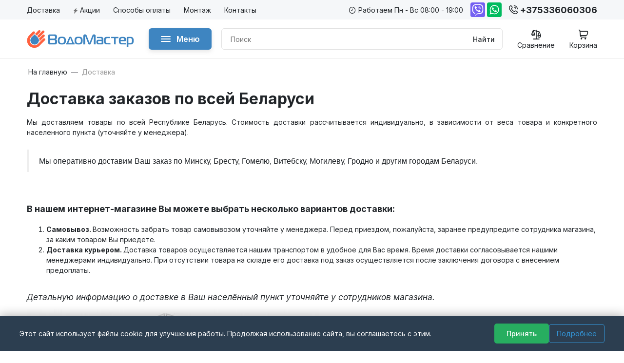

--- FILE ---
content_type: text/html; charset=utf-8
request_url: https://vodo-master.by/dostavka
body_size: 19197
content:
<!DOCTYPE html>
<!--[if IE]><![endif]-->
<!--[if IE 8 ]>
<html prefix="og: https://ogp.me/ns# fb: https://ogp.me/ns/fb# business: https://ogp.me/ns/business# place: http://ogp.me/ns/place#"  dir="ltr" lang="ru" class="ie8">
  <![endif]-->
  <!--[if IE 9 ]>
  <html prefix="og: https://ogp.me/ns# fb: https://ogp.me/ns/fb# business: https://ogp.me/ns/business# place: http://ogp.me/ns/place#"  dir="ltr" lang="ru" class="ie9">
    <![endif]-->
    <!--[if (gt IE 9)|!(IE)]><!-->
    <html prefix="og: https://ogp.me/ns# fb: https://ogp.me/ns/fb# business: https://ogp.me/ns/business# place: http://ogp.me/ns/place#"  dir="ltr" lang="ru">
      <!--<![endif]-->
      <head>
        <meta charset="UTF-8" />
        <meta name="viewport" content="width=device-width, initial-scale=1">
        <meta name="yandex-verification" content="f6fe5e179b7c0dbb" />
        <meta http-equiv="X-UA-Compatible" content="IE=edge">
        <title>Доставка Заказов по Беларуси от Vodo-Master.by</title>

      
                <base href="https://vodo-master.by/" />
                <meta name="description" content="Компания «ВодоМастер» специально для Вашего комфорта максимально разнообразила способы доставки. Мы оперативно доставим Ваш заказ по Минску, Бресту, Гомелю, Витебску, Могилеву, Гродно и другим городам Беларуси." />
                        <meta property="og:title" content="Доставка Заказов по Беларуси от Vodo-Master.by" />
        <meta property="og:type" content="website" />
        <meta property="og:url" content="https://vodo-master.by/dostavka" />
                <meta property="og:image" content="https://vodo-master.by/image/catalog/ВОДОМАСТЕР логотип.png" />
                <meta property="og:site_name" content="ВодоМастер — Септики и Автономные Канализации" />
        <script src="catalog/view/javascript/jquery/jquery-2.1.1.min.js"></script>
        <script src="catalog/view/javascript/bootstrap/js/bootstrap.min.js"></script>
        <link href="catalog/view/javascript/font-awesome/css/font-awesome.min.css" rel="stylesheet" />
                <link href="catalog/view/theme/stroimarket/stylesheet/blue.css?v=2" rel="stylesheet">
                <link href="catalog/view/theme/stroimarket/stylesheet/custom.css" rel="stylesheet">
        <link rel="preconnect" href="https://fonts.googleapis.com">
        <link rel="preconnect" href="https://fonts.gstatic.com" crossorigin>
        <link href="https://fonts.googleapis.com/css2?family=Inter:wght@100;200;300;400;500;600;700;800;900&display=swap" rel="stylesheet">
                <link href="catalog/view/theme/default/stylesheet/smartsearch.css" type="text/css" rel="stylesheet" media="screen" />
                        <script src="catalog/view/theme/stroimarket/js/common.min.js"></script>
                <link href="https://vodo-master.by/image/catalog/logo/ВОДОМАСТЕР логотип2.png" rel="icon" />
                        <!--Start of Tawk.to Script-->
<script type="text/javascript">
var Tawk_API=Tawk_API||{}, Tawk_LoadStart=new Date();
(function(){
var s1=document.createElement("script"),s0=document.getElementsByTagName("script")[0];
s1.async=true;
s1.src='https://embed.tawk.to/641aee5e31ebfa0fe7f40897/1gs4j68rl';
s1.charset='UTF-8';
s1.setAttribute('crossorigin','*');
s0.parentNode.insertBefore(s1,s0);
})();
</script>
<!--End of Tawk.to Script-->
<!-- Yandex.Metrika counter -->
<script type="text/javascript" >
   (function(m,e,t,r,i,k,a){m[i]=m[i]||function(){(m[i].a=m[i].a||[]).push(arguments)};
   m[i].l=1*new Date();
   for (var j = 0; j < document.scripts.length; j++) {if (document.scripts[j].src === r) { return; }}
   k=e.createElement(t),a=e.getElementsByTagName(t)[0],k.async=1,k.src=r,a.parentNode.insertBefore(k,a)})
   (window, document, "script", "https://mc.yandex.ru/metrika/tag.js", "ym");

   ym(94010059, "init", {
        clickmap:true,
        trackLinks:true,
        accurateTrackBounce:true,
        webvisor:true
   });
</script>
<noscript><div><img src="https://mc.yandex.ru/watch/94010059" style="position:absolute; left:-9999px;" alt="" /></div></noscript>
<!-- /Yandex.Metrika counter -->
                <script>
            var jivoWidgetId = "uojOpjPJmM";
            var jivoStatus = "1";
            var jivoLogged = "";
            var jivoName = "";
            var jivoEmail = "";
            var jivoPhone = "";
            var jivoDescription = "";
         </script>
                				<script>( function( $ ) {
	$( document ).ready( function() {
            
		if (  $( '#custom-cart' ).length  ) {
			$( '#custom-control .control-label' ).html(
				'Мною прочитаны и я даю согласие с документами ' +
				'<a href="/index.php?route=information/information/agree&information_id=5" class="agree"><b>Условия соглашения</b></a>'+
				' и <a href="/politika-konfidencialnosti-personalnyh-dannyh" class="agree"><b>Политика конфиденциальности персональных данных</b></a>'
			);
		}
		
	} );
} )( jQuery ); //jQuery</script>
												<style>.container {
    max-width: 1200px;
}

/* Личный кабинет */
.top-panel__col.top-panel__user {
    display: none;
}

/* Закладки */
.top-panel__col.top-panel__wishlist {
    display: none;
}

/* Уведомление о последнем товаре  */
.text-last {
    display: none;
}

.btn-addtools button, .product-share .dropdown-toggle {
    padding: 10px;
}

#common-home h1 {
text-align: center;
}

@media screen and (max-device-width:480px){
#common-home h1 {
font-size: 1.5em;
}
}

@media (min-width: 1440px) {
  .col-xl-2 {
    -ms-flex: 0;
    flex: none;
    max-width: 30%;
  }
}</style>
				
        <style>.quantity{display:flex;padding:0 20px}.quantity button.minus{border-radius:4px 0 0 4px}.quantity button.plus{border-radius:0 4px 4px 0}.quantity input{border-radius:0;margin-left:-1px;margin-right:-1px}.quantity button i{font-size:14px;vertical-align:middle}</style>
      
<!--microdatapro 7.7 open graph start -->
<meta property="og:locale" content="ru-ru">
<meta property="og:rich_attachment" content="true">
<meta property="og:site_name" content="ВодоМастер — Септики и Автономные Канализации">
<meta property="og:type" content="article" />
<meta property="og:title" content="Доставка заказов по всей Беларуси" />
<meta property="og:description" content="Компания «ВодоМастер» специально для Вашего комфорта максимально разнообразила способы доставки. Мы оперативно доставим Ваш заказ по Минску, Бресту, Гомелю, Витебску, Могилеву, Гродно и другим городам Беларуси." />
<meta property="og:image" content="https://vodo-master.by/image/catalog/ВОДОМАСТЕР%20логотип.png" />
<meta property="og:image:secure_url" content="https://vodo-master.by/image/catalog/ВОДОМАСТЕР%20логотип.png" />
<meta property="og:image:width" content="1200">
<meta property="og:image:height" content="630">
<meta property="og:url" content="https://vodo-master.by/dostavka">
<!--microdatapro 7.7 open graph end -->
 
					<!-- XD stickers start -->
										<style>
					.xdstickers_wrapper {
    position:
    absolute;
    z-index:99;
    color:#fff;
    line-height:1.75;
    font-size:13px;
    padding-right: 50px
}
.xdstickers_wrapper.position_upleft {
    top:0;
    left:0;
    right:auto
}
.xdstickers_wrapper.position_upright {
    top:0;
    right:0;
    left:auto
}
.xdstickers {
    padding:3px 7px;
    margin:0 4px 4px 0;
    border-radius:2px;
    float:left;
    font-size: 13px;
    line-height: 15px
}
@media only screen and (max-width: 767px) {
    .xdstickers {
        font-size: 12px;
        line-height: 13px
    }
}
																		.xdsticker_sale {
								background-color:#ff0000;
								color:#ffffff;
							}
																								.xdsticker_bestseller {
								background-color:#2fded5;
								color:#ffffff;
							}
																								.xdsticker_novelty {
								background-color:#2963ab;
								color:#ffffff;
							}
																																														.xdsticker_0 {
								background-color:#29bd00;
								color:#ffffff;
							}
																</style>
										<!-- XD stickers end -->
				
      </head>
      <body>
        <div class="site-main">
          <header class="top-header">
            <div class="top-menu__wrapper">
              <div class="container">
                <div class="d-flex justify-content-between top-info__panels">
                  <div class="top-blocks top-left">
                    <ul class="horizontal-menu">
                                                                  <li><a href="https://vodo-master.by/dostavka">Доставка</a></li>
                                            <li><a href="https://vodo-master.by/sposoby-oplaty">Способы оплаты</a></li>
                                            <li><a href="https://vodo-master.by/montazh">Монтаж</a></li>
                                            <li><a href="https://vodo-master.by/kontakty">Контакты</a></li>
                                                                  <li><a href="https://vodo-master.by/specials"><svg xmlns="http://www.w3.org/2000/svg" width="9" height="12" viewBox="0 0 9 12" class="icon icon-special mr-2"><path d="M710,75l-7,7h3l-1,5,7-7h-3Z" transform="translate(-703 -75)"></path></svg>Акции</a></li>
                    </ul>
                  </div>
                  <div class="top-blocks top-right">
                    <div class="top-info__blocks d-flex align-items-center">
                       
                      
                                            <div class="header-open"><i class="fi fi-rr-clock mr-2"></i>Работаем Пн - Вс 08:00 - 19:00</div>
                                                                  <div class="header-social">
                        <div class="header-social__item">
			    	                    <a href="viber://chat?number=%2B375336060306" class="config-viber social-color" rel="nofollow noopener" target="_blank" title="Viber">
	                      <span class="footer-social__icon">
	                        <svg xmlns="http://www.w3.org/2000/svg" width="24" height="24" viewBox="0 0 24 24"><path fill="white" d="M11.4 0C9.473.028 5.333.344 3.02 2.467C1.302 4.187.696 6.7.633 9.817C.57 12.933.488 18.776 6.12 20.36h.003l-.004 2.416s-.037.977.61 1.177c.777.242 1.234-.5 1.98-1.302c.407-.44.972-1.084 1.397-1.58c3.85.326 6.812-.416 7.15-.525c.776-.252 5.176-.816 5.892-6.657c.74-6.02-.36-9.83-2.34-11.546c-.596-.55-3.006-2.3-8.375-2.323c0 0-.395-.025-1.037-.017zm.058 1.693c.545-.004.88.017.88.017c4.542.02 6.717 1.388 7.222 1.846c1.675 1.435 2.53 4.868 1.906 9.897v.002c-.604 4.878-4.174 5.184-4.832 5.395c-.28.09-2.882.737-6.153.524c0 0-2.436 2.94-3.197 3.704c-.12.12-.26.167-.352.144c-.13-.033-.166-.188-.165-.414l.02-4.018c-4.762-1.32-4.485-6.292-4.43-8.895c.054-2.604.543-4.738 1.996-6.173c1.96-1.773 5.474-2.018 7.11-2.03zm.38 2.602a.304.304 0 0 0-.004.607c1.624.01 2.946.537 4.028 1.592c1.073 1.046 1.62 2.468 1.633 4.334c.002.167.14.3.307.3a.304.304 0 0 0 .3-.304c-.014-1.984-.618-3.596-1.816-4.764c-1.19-1.16-2.692-1.753-4.447-1.765zm-3.96.695a.981.981 0 0 0-.616.117l-.01.002c-.43.247-.816.562-1.146.932c-.002.004-.006.004-.008.008c-.267.323-.42.638-.46.948a.596.596 0 0 0-.007.14c0 .136.022.27.065.4l.013.01c.135.48.473 1.276 1.205 2.604c.42.768.903 1.5 1.446 2.186c.27.344.56.673.87.984l.132.132c.31.308.64.6.984.87a15.524 15.524 0 0 0 2.186 1.447c1.328.733 2.126 1.07 2.604 1.206l.01.014a1.275 1.275 0 0 0 .54.055c.31-.036.627-.19.948-.46c.004 0 .003-.002.008-.005c.37-.33.683-.72.93-1.148l.003-.01c.225-.432.15-.842-.18-1.12c-.004 0-.698-.58-1.037-.83c-.36-.255-.73-.492-1.113-.71c-.51-.285-1.032-.106-1.248.174l-.447.564c-.23.283-.657.246-.657.246c-3.12-.796-3.955-3.955-3.955-3.955s-.037-.426.248-.656l.563-.448c.277-.215.456-.737.17-1.248a12.73 12.73 0 0 0-.71-1.115a28.35 28.35 0 0 0-.83-1.035a.822.822 0 0 0-.502-.297zm4.49.88a.303.303 0 0 0-.018.606c1.16.085 2.017.466 2.645 1.15c.63.688.93 1.524.906 2.57a.306.306 0 0 0 .61.013c.025-1.175-.334-2.193-1.067-2.994c-.74-.81-1.777-1.253-3.05-1.346h-.024zm.463 1.63a.305.305 0 0 0-.3.287c-.008.167.12.31.288.32c.523.028.875.175 1.113.422c.24.245.388.62.416 1.164a.304.304 0 0 0 .605-.03c-.03-.644-.215-1.178-.58-1.557c-.367-.378-.893-.574-1.52-.607h-.018z"/></svg>
	                      </span>
	                    </a>
                                                                              <a href="https://wa.me/375336060306" class="config-whatsapp  social-color" rel="nofollow noopener" target="_blank" title="Whatsapp">
                            <span class="header-social__icon">
                              <svg width="24" height="24" viewBox="0 0 32 32" xmlns="http://www.w3.org/2000/svg"><path d=" M19.11 17.205c-.372 0-1.088 1.39-1.518 1.39a.63.63 0 0 1-.315-.1c-.802-.402-1.504-.817-2.163-1.447-.545-.516-1.146-1.29-1.46-1.963a.426.426 0 0 1-.073-.215c0-.33.99-.945.99-1.49 0-.143-.73-2.09-.832-2.335-.143-.372-.214-.487-.6-.487-.187 0-.36-.043-.53-.043-.302 0-.53.115-.746.315-.688.645-1.032 1.318-1.06 2.264v.114c-.015.99.472 1.977 1.017 2.78 1.23 1.82 2.506 3.41 4.554 4.34.616.287 2.035.888 2.722.888.817 0 2.15-.515 2.478-1.318.13-.33.244-.73.244-1.088 0-.058 0-.144-.03-.215-.1-.172-2.434-1.39-2.678-1.39zm-2.908 7.593c-1.747 0-3.48-.53-4.942-1.49L7.793 24.41l1.132-3.337a8.955 8.955 0 0 1-1.72-5.272c0-4.955 4.04-8.995 8.997-8.995S25.2 10.845 25.2 15.8c0 4.958-4.04 8.998-8.998 8.998zm0-19.798c-5.96 0-10.8 4.842-10.8 10.8 0 1.964.53 3.898 1.546 5.574L5 27.176l5.974-1.92a10.807 10.807 0 0 0 16.03-9.455c0-5.958-4.842-10.8-10.802-10.8z" fill-rule="evenodd"></path></svg>
                            </span>
                          </a>
                                                                                                                                                          </div>
                      </div>
                                                                  <div class="header-phone">
                        <a href="tel:+375336060306" class="phone-link" title="Телефон"><i class="fi fi-rr-phone-call mr-2"></i>+375336060306</a>
                      </div>
                                          </div>
                  </div>
                </div>
              </div>
            </div>
            <div class="top-panel__wrapper">
              <div class="top-panel catalog-menu__outside">
                <div class="container">
                  <div class="top-panel__cols header-middle">
                    <div class="top-panel__col top-panel__thead top-panels left-side">
                      <div class="top-panel__cols top-panel__left">
                        <div class="top-panel__col menu-toggle top-panel__menu-icon-container hidden-md hidden-lg">
                          <div class="menu-button__icon">
                            <div class="long line"></div>
                            <div class="long sec line"></div>
                            <div class="short line"></div>
                          </div>
                        </div>
                        <div class="top-panel__col top-panel__logo top-panel__tfoot">
                                                                              <a href="https://vodo-master.by"><img src="https://vodo-master.by/image/catalog/ВОДОМАСТЕР логотип.png" title="ВодоМастер — Септики и Автономные Канализации" alt="ВодоМастер — Септики и Автономные Канализации" class="img-responsive" /></a>
                                                                            </div>
                        <div class="top-panel__col top-panel__informer top-panel__menu-icon-container hidden-md hidden-lg">
                          <div class="icon-box">
                            <i class="fi fi-rr-phone-call"></i>
                          </div>
                        </div>
                      </div>
                    </div>
                    <div class="top-panel__col top-panel__tfoot top-panels right-side">
                      <div class="top-mobile__icons top-panel__cols">
                        <div class="top-panel__col top-panel__btn-catalog">
                          <div class="btn btn-border catalog-button">
                            <div class="line-menu">
                              <span></span>
                              <span></span>
                              <span></span>
                            </div>
                            <span>Меню</span>
                          </div>
                        </div>
                        <div class="top-panel__col top-panel__search-container top-panel__tfoot">
                          <div class="mini-cart hidden-md hidden-lg">
                            <div class="top-panel__search-btn">
                              <div class="icon-box">
                                <i class="fi fi-rr-search"></i>
                              </div>
                            </div>
                          </div>
                          <div class="search-block hidden-xs hidden-sm">
                            <div class="top-panel__search"><div id="search" class="input-group">

                            <div id="smartsearch"></div>
                <script type="text/javascript"> 

                    function smartsearch_show_all() {
                        var url = $('base').attr('href') + 'index.php?route=product/search';
                        var value = $('#search').find('input[name="search"]').val();
                        if (value) {
                            url += '&search=' + encodeURIComponent(value);
                        }

                        location = url;
                    }
                    $(document).mouseup(function (e) {
                        var container = $('#search');
                        if (container.has(e.target).length === 0){
                            $('#smartsearch').hide();
                        }
                    });
                    $(document).ready(function(){
                        $('#search').find('input[name="search"]').focus(function(e){                    
                            if ($('#smartsearch').find('.items>.item').length > 0) {
                                $('#smartsearch').show();
                            }
                        });     
                        $('#search').find('input[name="search"]').keyup(function(e){
                            if (e.keyCode == 40) {
                                if ($('#smartsearch').find('.item').length > 0) {
                                    if ($('#smartsearch').find('.item.current').length == 0) {                                        
                                        $('#smartsearch').find('.item').first().addClass('current')
                                    } else {
                                        var el = $('#smartsearch').find('.item.current');
                                        el.removeClass('current');
                                        if (el.next().length == 0) {
                                            $('#smartsearch').find('.item').first().addClass('current')
                                        } else {
                                            el.next().addClass('current');
                                        }                                        
                                    }
                                    $(this).val($('#smartsearch').find('.item.current').attr('search_name'));

                                }                                
                            }
                            if (e.keyCode == 38) {
                                if ($('#smartsearch').find('.item').length > 0) {
                                    if ($('#smartsearch').find('.item.current').length == 0) {                                    
                                        $('#smartsearch').find('.item').last().addClass('current')
                                    } else {
                                        var el = $('#smartsearch').find('.item.current');
                                        el.removeClass('current');
                                        if (el.prev().length == 0) {
                                            $('#smartsearch').find('.item').last().addClass('current')
                                        } else {
                                            el.prev().addClass('current');
                                        }                                        
                                    }
                                    $(this).val($('#smartsearch').find('.item.current').attr('search_name'));
                                }
                            }                            
                        });                   
                        $('#search').find('input[name="search"]').keyup(function(e){
                            if (e.keyCode == 40 || e.keyCode == 38) {
                                return;
                            }
                            var search = $(this).val();

                            $.ajax({
                                url: 'index.php?route=extension/module/smartsearch',
                                type: 'post',
                                data: 'search=' + search,
                                dataType: 'json',
                                beforeSend: function() {                                    
                                },
                                complete: function() {                                    
                                },
                                success: function(json) {
                                    //alert(json)
                                    if (json['html']) {
                                        $('#smartsearch').html(json['html']);
                                        $('#smartsearch').show();
                                    } else {
                                        $('#smartsearch').html('');
                                        $('#smartsearch').hide();
                                    }
                                },
                                error: function(xhr, ajaxOptions, thrownError) {
                                    //alert(thrownError + "\r\n" + xhr.statusText + "\r\n" + xhr.responseText);
                                }
                            });
                        });                        
                    });
                </script>
                        
  <input type="text" name="search" value="" placeholder="Поиск" />
  <button type="button" class="search-btn btn" >
        <span class="text-search">Найти</span>
      </button>
</div></div>
                          </div>
                        </div>
                        <div class="top-panel__col top-panel__compare">
                          <div class="mini-cart">
                            <a href="https://vodo-master.by/compare-products"  class="panel-compare compare-empty" id="compare-total">
                              <div class="icon-box">
                                <i class="fi fi-rr-balance-scale-right"></i>
                                <span class="compare-count count">0</span>
                              </div>
                                                            <div class="top-panel__title">Сравнение</div>
                                                          </a>
                          </div>
                        </div>
                        <div class="top-panel__col top-panel__wishlist">
                          <div class="mini-cart">
                            <a href="https://vodo-master.by/wishlist"  class="panel-wishlist wishlist-empty" id="wishlist-total">
                              <div class="icon-box">
                                <i class="fi fi-rr-heart"></i>
                                <span class="wishlist-count count">0</span>
                              </div>
                                                            <div class="top-panel__title">Закладки</div>
                                                          </a>
                          </div>
                        </div>
                        <div class="top-panel__col top-panel__user">
                          <div class="mini-cart">
                            <a href="https://vodo-master.by/my-account"  class="top-panel__user-link">
                              <div class="icon-box">
                                <i class="fi fi-rr-user"></i>
                              </div>
                                                                                          <div class="top-panel__title">Войти</div>
                                                                                        </a>
                          </div>
                        </div>
                        <div class="top-panel__col top-panel__mini-cart">
                          <div class="mini-cart">
                            <a href="https://vodo-master.by/cart"  class="panel-cart cart-empty">
                              <div class="icon-box">
                                <i class="fi fi-rr-shopping-cart"></i>
                                <span class="cart-count count">0</span>
                              </div>
                                                            <div class="top-panel__title">Корзина</div>
                                                          </a>
                          </div>
                        </div>
                      </div>
                    </div>
                    <div id="mini-cart">
  <div class="cart-panel">
        <div class="minicart-empty empty-message">
	  <div class="empty-icon__cart">
	    <i class="fi fi-rr-shopping-cart"></i>
		<h3 class="empty-cart__title">Ваша корзина пуста!</h3>
	  </div>
	</div>
	  </div>
</div>
<script>if(window.matchMedia("(min-width: 992px)").matches){var n;function t(){$(".cart-panel").stop(!1,!1).fadeIn(300)}function i(){$(".cart-panel").stop(!1,!1).fadeOut(300)}$(".top-panel__mini-cart").hover(function(){n||(n=window.setTimeout(function(){n=null,t()},200))},function(){n?(window.clearTimeout(n),n=null):i()}),$("#mini-cart").hover(function(){t()},function(){i()})}</script>

                  </div>
                </div>
              </div>
            </div>
            <div class="header-nav__submenu header-submenu">
  <div class="header-nav__container">
    <div class="header-nav__submenu__content container">
      <div class="header-nav__catalog">
        <div class="header-nav__catalog__menu">
          <div class="header-submenu__col header-submenu__leftside header-submenu__col--grey">
            <div class="header-submenu__parent">
              <div class="header-nav__catalog__list">
                <ul class="header-submenu__list">

				<li class="header-submenu__item home-link">
					<a href="/" class="header-submenu__link category-link">
					<i class="fi fi-rr-home"></i> <span>Главная</span>
				</a>
				</li>
			
                                    <li class="header-submenu__item" data-id="176">
                    <a href="https://vodo-master.by/katalog" class="header-submenu__link category-link">
                                        <img src="https://vodo-master.by/image/cache/catalog/Cat-banners/categories-24x24.png" alt="Каталог оборудования" class="img-responsive" />
                                        <span>Каталог оборудования</span>
                    </a>
                  </li>
                                    <li class="header-submenu__item">
                    <a href="https://vodo-master.by/montag" class="header-submenu__link category-link">
                    <img src="/image/catalog/Cat-banners/service.png" alt="" class="img-responsive" />
                    <span>Монтаж</span>
                    </a>
                  </li>
                  <li class="header-submenu__item">
                    <a href="https://vodo-master.by/specials" class="header-submenu__link category-link">
                    <img src="/image/catalog/Cat-banners/akcii.png" alt="" class="img-responsive" />
                    <span>Акции</span>
                    </a>
                  </li>
                  <li class="header-submenu__item">
                    <a href="https://vodo-master.by/dostavka" class="header-submenu__link category-link">
                    <img src="/image/catalog/Cat-banners/dostavka.png" alt="" class="img-responsive" />
                    <span>Доставка</span>
                    </a>
                  </li>
                  <li class="header-submenu__item">
                    <a href="https://vodo-master.by/servisnyy-centr" class="header-submenu__link category-link">
                    <img src="/image/catalog/Cat-banners/oplata.png" alt="" class="img-responsive" />
                    <span>Способы оплаты</span>
                    </a>
                  </li>
                  <li class="header-submenu__item">
                    <a href="https://vodo-master.by/blog" class="header-submenu__link category-link">
                    <img src="/image/catalog/Cat-banners/blog.png" alt="" class="img-responsive" />
                    <span>Статьи</span>
                    </a>
                  </li>
                  <li class="header-submenu__item">
                    <a href="https://vodo-master.by/nash-adres" class="header-submenu__link category-link">
                    <img src="/image/catalog/Cat-banners/contacts.png" alt="" class="img-responsive" />
                    <span>Контакты</span>
                    </a>
                  </li>
                </ul>
              </div>
            </div>
          </div>
          <div class="header-submenu__col header-submenu__rightside header-submenu__col--white">
                                    <div class="header-submenu__block" data-id="176">
              <div class="header-submenu__title">Каталог оборудования</div>
              <div class="header-submenu__container">
                                <div class="header-submenu__inner row">
                                                      <div class="header-submenu__column col-sm-6 col-md-4 col-lg-3">
                    <div class="header-submenu__info">
                                            <div class="header-submenu__image">
                        <img src="https://vodo-master.by/image/cache/catalog/icon-category/waste-48x48.png" alt="Септики" title="Септики" />
                      </div>
                                            <div class="header-submenu__child">
                        <a href="https://vodo-master.by/katalog/septiki" class="submenu-link link-bold">Септики</a>
                      </div>
                    </div>
                  </div>
                                                                        <div class="header-submenu__column col-sm-6 col-md-4 col-lg-3">
                    <div class="header-submenu__info">
                                            <div class="header-submenu__image">
                        <img src="https://vodo-master.by/image/cache/catalog/icon-category/oil-48x48.png" alt="Станции биологической очистки" title="Станции биологической очистки" />
                      </div>
                                            <div class="header-submenu__child">
                        <a href="https://vodo-master.by/katalog/stancii-biologicheskoj-ochistki" class="submenu-link link-bold">Станции биологической очистки</a>
                      </div>
                    </div>
                  </div>
                                                                        <div class="header-submenu__column col-sm-6 col-md-4 col-lg-3">
                    <div class="header-submenu__info">
                                            <div class="header-submenu__image">
                        <img src="https://vodo-master.by/image/cache/catalog/icon-category/115526-48x48.png" alt="Дренажные тоннели" title="Дренажные тоннели" />
                      </div>
                                            <div class="header-submenu__child">
                        <a href="https://vodo-master.by/katalog/drenazhnye-tonneli" class="submenu-link link-bold">Дренажные тоннели</a>
                      </div>
                    </div>
                  </div>
                                                                        <div class="header-submenu__column col-sm-6 col-md-4 col-lg-3">
                    <div class="header-submenu__info">
                                            <div class="header-submenu__image">
                        <img src="https://vodo-master.by/image/cache/catalog/icon-category/beans-48x48.png" alt="Накопительные емкости" title="Накопительные емкости" />
                      </div>
                                            <div class="header-submenu__child">
                        <a href="https://vodo-master.by/katalog/nakopitelnye-emkosti" class="submenu-link link-bold">Накопительные емкости</a>
                      </div>
                    </div>
                  </div>
                                                                        <div class="header-submenu__column col-sm-6 col-md-4 col-lg-3">
                    <div class="header-submenu__info">
                                            <div class="header-submenu__image">
                        <img src="https://vodo-master.by/image/cache/catalog/icon-category/vegetables-48x48.png" alt="Пластиковый погреб" title="Пластиковый погреб" />
                      </div>
                                            <div class="header-submenu__child">
                        <a href="https://vodo-master.by/katalog/plastikovyj-pogreb" class="submenu-link link-bold">Пластиковый погреб</a>
                      </div>
                    </div>
                  </div>
                                                                        <div class="header-submenu__column col-sm-6 col-md-4 col-lg-3">
                    <div class="header-submenu__info">
                                            <div class="header-submenu__image">
                        <img src="https://vodo-master.by/image/cache/catalog/icon-category/jam-48x48.png" alt="Емкость для воды" title="Емкость для воды" />
                      </div>
                                            <div class="header-submenu__child">
                        <a href="https://vodo-master.by/katalog/emkost-dlya-vody" class="submenu-link link-bold">Емкость для воды</a>
                      </div>
                    </div>
                  </div>
                                                                        <div class="header-submenu__column col-sm-6 col-md-4 col-lg-3">
                    <div class="header-submenu__info">
                                            <div class="header-submenu__image">
                        <img src="https://vodo-master.by/image/cache/catalog/icon-category/cooker-48x48.png" alt="Насосные колодцы (кессоны)" title="Насосные колодцы (кессоны)" />
                      </div>
                                            <div class="header-submenu__child">
                        <a href="https://vodo-master.by/katalog/nasosnye-kolodcy-kessony" class="submenu-link link-bold">Насосные колодцы (кессоны)</a>
                      </div>
                    </div>
                  </div>
                                                                        <div class="header-submenu__column col-sm-6 col-md-4 col-lg-3">
                    <div class="header-submenu__info">
                                            <div class="header-submenu__image">
                        <img src="https://vodo-master.by/image/cache/catalog/icon-category/slider-48x48.png" alt="Дренажные колодцы" title="Дренажные колодцы" />
                      </div>
                                            <div class="header-submenu__child">
                        <a href="https://vodo-master.by/katalog/drenazhnye-kolodcy" class="submenu-link link-bold">Дренажные колодцы</a>
                      </div>
                    </div>
                  </div>
                                                                        <div class="header-submenu__column col-sm-6 col-md-4 col-lg-3">
                    <div class="header-submenu__info">
                                            <div class="header-submenu__image">
                        <img src="https://vodo-master.by/image/cache/catalog/icon-category/pump-48x48.png" alt="Дополнительное оборудование" title="Дополнительное оборудование" />
                      </div>
                                            <div class="header-submenu__child">
                        <a href="https://vodo-master.by/katalog/dopolnitelnoe-oborudovanie" class="submenu-link link-bold">Дополнительное оборудование</a>
                      </div>
                    </div>
                  </div>
                                                    </div>
                              </div>
            </div>
                                  </div>
        </div>
      </div>
    </div>
  </div>
</div>
<div class="mobile-catalog catalog-category">
  <div class="mobile-catalog__panel">
    <div class="mobile-catalog__push">
      <div class="FxW4"></div>
    </div>
    <div class="mobile-catalog__title">Меню</div>
    <button type="button" aria-label="Закрыть каталог" class="clear-button mobile-catalog__close">
      <svg width="16" height="16" fill="#172033" viewBox="0 0 16 16" class="icon icon-close">
        <path fill-rule="evenodd" d="M2.293 2.293a1 1 0 011.414 0l10 10a1 1 0 01-1.414 1.414l-10-10a1 1 0 010-1.414z" clip-rule="evenodd"></path>
        <path fill-rule="evenodd" d="M13.707 2.293a1 1 0 00-1.414 0l-10 10a1 1 0 101.414 1.414l10-10a1 1 0 000-1.414z" clip-rule="evenodd"></path>
      </svg>
    </button>
  </div>
  <div class="mobile-catalog__inner">
    <ul class="mobile-catalog__list">

				<li class="mobile-catalog__item home-link">
					<div class="mobile-item mobile-catalog__link" data-link="/">
						<div class="mobile-catalog__image"><i class="fi fi-rr-home"></i></div>
			                     	<div class="mobile-catalog__name">Главная</div>
					</div>
				</li>
			
                  <li class="mobile-catalog__item has-item">
        <div class="mobile-item">
                    <div class="kMP8 mobile-catalog__image">
            <img src="https://vodo-master.by/image/cache/catalog/Cat-banners/categories-24x24.png" alt="Каталог оборудования" class="mobile-catalog__img img-responsive">
          </div>
                    <div class="mobile-catalog__name">Каталог оборудования</div>
          <div class="ULo6 mobile-catalog__icon__arrow d-flex">
            <svg width="16" height="16" fill="none" xmlns="http://www.w3.org/2000/svg" class="icon icon-arrow">
              <path d="M5.293 12.293a1 1 0 101.414 1.414l5-5a1 1 0 000-1.414l-5-5a1 1 0 00-1.414 1.414L9.586 8l-4.293 4.293z" fill="currentColor"></path>
            </svg>
          </div>
        </div>
        <div class="mobile-catalog catalog-children">
          <div class="mobile-catalog__panel">
            <button type="button" aria-label="Вернуться назад" class="clear-button mobile-catalog__back">
              <svg xmlns="http://www.w3.org/2000/svg" width="20" height="20" fill="currentColor" class="icon icon-arrow-left" viewBox="0 0 16 16">
                <path fill-rule="evenodd" d="M15 8a.5.5 0 0 0-.5-.5H2.707l3.147-3.146a.5.5 0 1 0-.708-.708l-4 4a.5.5 0 0 0 0 .708l4 4a.5.5 0 0 0 .708-.708L2.707 8.5H14.5A.5.5 0 0 0 15 8z"/>
              </svg>
            </button>
            <div class="mobile-catalog__title">Каталог оборудования</div>
            <button type="button" aria-label="Закрыть каталог" class="clear-button mobile-catalog__close">
              <svg width="16" height="16" fill="#172033" viewBox="0 0 16 16" class="icon icon-close">
                <path fill-rule="evenodd" d="M2.293 2.293a1 1 0 011.414 0l10 10a1 1 0 01-1.414 1.414l-10-10a1 1 0 010-1.414z" clip-rule="evenodd"></path>
                <path fill-rule="evenodd" d="M13.707 2.293a1 1 0 00-1.414 0l-10 10a1 1 0 101.414 1.414l10-10a1 1 0 000-1.414z" clip-rule="evenodd"></path>
              </svg>
            </button>
          </div>
          <div class="mobile-catalog__inner">
                        <ul class="mobile-catalog__list">
              <li class="mobile-catalog__item mobile-catalog__all">
                <span class="mobile-item mobile-catalog__link" data-link="https://vodo-master.by/katalog">
                  <span class="mobile-catalog__name">Посмотреть все товары</span>
                </span>
              </li>
                                          <li class="mobile-catalog__item">
                <div class="mobile-item">
                                    <span class="kMP8 mobile-catalog__image">
                    <img src="https://vodo-master.by/image/cache/catalog/icon-category/waste-48x48.png" alt="Септики" class="mobile-catalog__img img-responsive">
                  </span>
                                    <span class="mobile-catalog__link" data-link="https://vodo-master.by/katalog/septiki">
                    <span class="mobile-catalog__name">Септики</span>
                  </span>
                </div>
              </li>
                                                        <li class="mobile-catalog__item">
                <div class="mobile-item">
                                    <span class="kMP8 mobile-catalog__image">
                    <img src="https://vodo-master.by/image/cache/catalog/icon-category/oil-48x48.png" alt="Станции биологической очистки" class="mobile-catalog__img img-responsive">
                  </span>
                                    <span class="mobile-catalog__link" data-link="https://vodo-master.by/katalog/stancii-biologicheskoj-ochistki">
                    <span class="mobile-catalog__name">Станции биологической очистки</span>
                  </span>
                </div>
              </li>
                                                        <li class="mobile-catalog__item">
                <div class="mobile-item">
                                    <span class="kMP8 mobile-catalog__image">
                    <img src="https://vodo-master.by/image/cache/catalog/icon-category/115526-48x48.png" alt="Дренажные тоннели" class="mobile-catalog__img img-responsive">
                  </span>
                                    <span class="mobile-catalog__link" data-link="https://vodo-master.by/katalog/drenazhnye-tonneli">
                    <span class="mobile-catalog__name">Дренажные тоннели</span>
                  </span>
                </div>
              </li>
                                                        <li class="mobile-catalog__item">
                <div class="mobile-item">
                                    <span class="kMP8 mobile-catalog__image">
                    <img src="https://vodo-master.by/image/cache/catalog/icon-category/beans-48x48.png" alt="Накопительные емкости" class="mobile-catalog__img img-responsive">
                  </span>
                                    <span class="mobile-catalog__link" data-link="https://vodo-master.by/katalog/nakopitelnye-emkosti">
                    <span class="mobile-catalog__name">Накопительные емкости</span>
                  </span>
                </div>
              </li>
                                                        <li class="mobile-catalog__item">
                <div class="mobile-item">
                                    <span class="kMP8 mobile-catalog__image">
                    <img src="https://vodo-master.by/image/cache/catalog/icon-category/vegetables-48x48.png" alt="Пластиковый погреб" class="mobile-catalog__img img-responsive">
                  </span>
                                    <span class="mobile-catalog__link" data-link="https://vodo-master.by/katalog/plastikovyj-pogreb">
                    <span class="mobile-catalog__name">Пластиковый погреб</span>
                  </span>
                </div>
              </li>
                                                        <li class="mobile-catalog__item">
                <div class="mobile-item">
                                    <span class="kMP8 mobile-catalog__image">
                    <img src="https://vodo-master.by/image/cache/catalog/icon-category/jam-48x48.png" alt="Емкость для воды" class="mobile-catalog__img img-responsive">
                  </span>
                                    <span class="mobile-catalog__link" data-link="https://vodo-master.by/katalog/emkost-dlya-vody">
                    <span class="mobile-catalog__name">Емкость для воды</span>
                  </span>
                </div>
              </li>
                                                        <li class="mobile-catalog__item">
                <div class="mobile-item">
                                    <span class="kMP8 mobile-catalog__image">
                    <img src="https://vodo-master.by/image/cache/catalog/icon-category/cooker-48x48.png" alt="Насосные колодцы (кессоны)" class="mobile-catalog__img img-responsive">
                  </span>
                                    <span class="mobile-catalog__link" data-link="https://vodo-master.by/katalog/nasosnye-kolodcy-kessony">
                    <span class="mobile-catalog__name">Насосные колодцы (кессоны)</span>
                  </span>
                </div>
              </li>
                                                        <li class="mobile-catalog__item">
                <div class="mobile-item">
                                    <span class="kMP8 mobile-catalog__image">
                    <img src="https://vodo-master.by/image/cache/catalog/icon-category/slider-48x48.png" alt="Дренажные колодцы" class="mobile-catalog__img img-responsive">
                  </span>
                                    <span class="mobile-catalog__link" data-link="https://vodo-master.by/katalog/drenazhnye-kolodcy">
                    <span class="mobile-catalog__name">Дренажные колодцы</span>
                  </span>
                </div>
              </li>
                                                        <li class="mobile-catalog__item">
                <div class="mobile-item">
                                    <span class="kMP8 mobile-catalog__image">
                    <img src="https://vodo-master.by/image/cache/catalog/icon-category/pump-48x48.png" alt="Дополнительное оборудование" class="mobile-catalog__img img-responsive">
                  </span>
                                    <span class="mobile-catalog__link" data-link="https://vodo-master.by/katalog/dopolnitelnoe-oborudovanie">
                    <span class="mobile-catalog__name">Дополнительное оборудование</span>
                  </span>
                </div>
              </li>
                                        </ul>
                      </div>
        </div>
      </li>
                  <li class="mobile-catalog__item">
        <div class="mobile-item mobile-catalog__link" data-link="https://vodo-master.by/montag">
          <div class="mobile-catalog__image">
            <img src="/image/catalog/Cat-banners/service.png" alt="" class="mobile-catalog__img img-responsive">
          </div>
          <div class="mobile-catalog__name">Монтаж</div>
        </div>
      </li>
      <li class="mobile-catalog__item">
        <div class="mobile-item mobile-catalog__link" data-link="https://vodo-master.by/specials">
          <div class="mobile-catalog__image">
            <img src="/image/catalog/Cat-banners/akcii.png" alt="" class="mobile-catalog__img img-responsive">
          </div>
          <div class="mobile-catalog__name">Акции</div>
        </div>
      </li>
      <li class="mobile-catalog__item">
        <div class="mobile-item mobile-catalog__link" data-link="https://vodo-master.by/dostavka">
          <div class="mobile-catalog__image">
            <img src="/image/catalog/Cat-banners/dostavka.png" alt="" class="mobile-catalog__img img-responsive">
          </div>
          <div class="mobile-catalog__name">Доставка</div>
        </div>
      </li>
      <li class="mobile-catalog__item">
        <div class="mobile-item mobile-catalog__link" data-link="https://vodo-master.by/servisnyy-centr">
          <div class="mobile-catalog__image">
            <img src="/image/catalog/Cat-banners/oplata.png" alt="" class="mobile-catalog__img img-responsive">
          </div>
          <div class="mobile-catalog__name">Способы оплаты</div>
        </div>
      </li>
      <li class="mobile-catalog__item">
        <div class="mobile-item mobile-catalog__link" data-link="https://vodo-master.by/blog">
          <div class="mobile-catalog__image">
            <img src="/image/catalog/Cat-banners/blog.png" alt="" class="mobile-catalog__img img-responsive">
          </div>
          <div class="mobile-catalog__name">Статьи</div>
        </div>
      </li>
      <li class="mobile-catalog__item">
        <div class="mobile-item mobile-catalog__link" data-link="https://vodo-master.by/nash-adres">
          <div class="mobile-catalog__image">
            <img src="/image/catalog/Cat-banners/contacts.png" alt="" class="mobile-catalog__img img-responsive">
          </div>
          <div class="mobile-catalog__name">Контакты</div>
        </div>
      </li>
    </ul>
  </div>
</div>
<script>
var $tdm=$(".header-submenu__children");$tdm.each(function(){var e=$(this).find("div").filter(function(){return $(this).index()>4}),i=$('<a href="#all">Показать всё</a>').click(function(){return e.show(),$(this).remove(),!1});e.hide().eq(0).before(i)});
</script>

                        <script>$(window).scroll(function(){$(this).scrollTop()>120?$(".site-main").addClass("sticky"):$(this).scrollTop()<40&&$(".site-main").removeClass("sticky")});</script>
                      </header>
          <div class="menu-shadow"></div>
          <div class="menu-mobile__informations menu-fixed hidden-md hidden-lg">
            <div class="menu-information-container">
              <div class="slide-header">
                <span class="slide-close"><svg width="16" height="16" fill="#172033" viewBox="0 0 16 16" class="icon icon-close"><path fill-rule="evenodd" d="M2.293 2.293a1 1 0 011.414 0l10 10a1 1 0 01-1.414 1.414l-10-10a1 1 0 010-1.414z" clip-rule="evenodd"></path><path fill-rule="evenodd" d="M13.707 2.293a1 1 0 00-1.414 0l-10 10a1 1 0 101.414 1.414l10-10a1 1 0 000-1.414z" clip-rule="evenodd"></path></svg></span>
              </div>
              <div class="menu-informations-blocks">
                <div class="mobile-telephone menu-info__item">
                  <div class="title-information">Наши контакты</div>
                  <a href="tel:+375336060306"><span class="mobile-information__icon"><i class="fi fi-rr-phone-call"></i></span> +375336060306</a>
                                    <a href="mailto:vodomaster23@gmail.com"><span class="mobile-information__icon"><i class="fi fi-rr-envelope"></i></span> vodomaster23@gmail.com</a>
                                    		  <span class="slide-title">Напишите нам</span>
                  <div class="mobile-social">
                    <div class="header-social__item">
		                        <a href="viber://chat?number=%2B375295597986" class="config-viber social-color" rel="nofollow noopener" target="_blank" title="Viber">
                      <span class="footer-social__icon">
                        <svg xmlns="http://www.w3.org/2000/svg" width="24" height="24" viewBox="0 0 24 24"><path fill="white" d="M11.4 0C9.473.028 5.333.344 3.02 2.467C1.302 4.187.696 6.7.633 9.817C.57 12.933.488 18.776 6.12 20.36h.003l-.004 2.416s-.037.977.61 1.177c.777.242 1.234-.5 1.98-1.302c.407-.44.972-1.084 1.397-1.58c3.85.326 6.812-.416 7.15-.525c.776-.252 5.176-.816 5.892-6.657c.74-6.02-.36-9.83-2.34-11.546c-.596-.55-3.006-2.3-8.375-2.323c0 0-.395-.025-1.037-.017zm.058 1.693c.545-.004.88.017.88.017c4.542.02 6.717 1.388 7.222 1.846c1.675 1.435 2.53 4.868 1.906 9.897v.002c-.604 4.878-4.174 5.184-4.832 5.395c-.28.09-2.882.737-6.153.524c0 0-2.436 2.94-3.197 3.704c-.12.12-.26.167-.352.144c-.13-.033-.166-.188-.165-.414l.02-4.018c-4.762-1.32-4.485-6.292-4.43-8.895c.054-2.604.543-4.738 1.996-6.173c1.96-1.773 5.474-2.018 7.11-2.03zm.38 2.602a.304.304 0 0 0-.004.607c1.624.01 2.946.537 4.028 1.592c1.073 1.046 1.62 2.468 1.633 4.334c.002.167.14.3.307.3a.304.304 0 0 0 .3-.304c-.014-1.984-.618-3.596-1.816-4.764c-1.19-1.16-2.692-1.753-4.447-1.765zm-3.96.695a.981.981 0 0 0-.616.117l-.01.002c-.43.247-.816.562-1.146.932c-.002.004-.006.004-.008.008c-.267.323-.42.638-.46.948a.596.596 0 0 0-.007.14c0 .136.022.27.065.4l.013.01c.135.48.473 1.276 1.205 2.604c.42.768.903 1.5 1.446 2.186c.27.344.56.673.87.984l.132.132c.31.308.64.6.984.87a15.524 15.524 0 0 0 2.186 1.447c1.328.733 2.126 1.07 2.604 1.206l.01.014a1.275 1.275 0 0 0 .54.055c.31-.036.627-.19.948-.46c.004 0 .003-.002.008-.005c.37-.33.683-.72.93-1.148l.003-.01c.225-.432.15-.842-.18-1.12c-.004 0-.698-.58-1.037-.83c-.36-.255-.73-.492-1.113-.71c-.51-.285-1.032-.106-1.248.174l-.447.564c-.23.283-.657.246-.657.246c-3.12-.796-3.955-3.955-3.955-3.955s-.037-.426.248-.656l.563-.448c.277-.215.456-.737.17-1.248a12.73 12.73 0 0 0-.71-1.115a28.35 28.35 0 0 0-.83-1.035a.822.822 0 0 0-.502-.297zm4.49.88a.303.303 0 0 0-.018.606c1.16.085 2.017.466 2.645 1.15c.63.688.93 1.524.906 2.57a.306.306 0 0 0 .61.013c.025-1.175-.334-2.193-1.067-2.994c-.74-.81-1.777-1.253-3.05-1.346h-.024zm.463 1.63a.305.305 0 0 0-.3.287c-.008.167.12.31.288.32c.523.028.875.175 1.113.422c.24.245.388.62.416 1.164a.304.304 0 0 0 .605-.03c-.03-.644-.215-1.178-.58-1.557c-.367-.378-.893-.574-1.52-.607h-.018z"/></svg>
                      </span>
                    </a>
                                                                  <a href="https://wa.me/375336060306" class="config-whatsapp  social-color" rel="nofollow noopener" target="_blank" title="Whatsapp">
                        <span class="header-social__icon">
                          <svg width="24" height="24" viewBox="0 0 32 32" xmlns="http://www.w3.org/2000/svg"><path d=" M19.11 17.205c-.372 0-1.088 1.39-1.518 1.39a.63.63 0 0 1-.315-.1c-.802-.402-1.504-.817-2.163-1.447-.545-.516-1.146-1.29-1.46-1.963a.426.426 0 0 1-.073-.215c0-.33.99-.945.99-1.49 0-.143-.73-2.09-.832-2.335-.143-.372-.214-.487-.6-.487-.187 0-.36-.043-.53-.043-.302 0-.53.115-.746.315-.688.645-1.032 1.318-1.06 2.264v.114c-.015.99.472 1.977 1.017 2.78 1.23 1.82 2.506 3.41 4.554 4.34.616.287 2.035.888 2.722.888.817 0 2.15-.515 2.478-1.318.13-.33.244-.73.244-1.088 0-.058 0-.144-.03-.215-.1-.172-2.434-1.39-2.678-1.39zm-2.908 7.593c-1.747 0-3.48-.53-4.942-1.49L7.793 24.41l1.132-3.337a8.955 8.955 0 0 1-1.72-5.272c0-4.955 4.04-8.995 8.997-8.995S25.2 10.845 25.2 15.8c0 4.958-4.04 8.998-8.998 8.998zm0-19.798c-5.96 0-10.8 4.842-10.8 10.8 0 1.964.53 3.898 1.546 5.574L5 27.176l5.974-1.92a10.807 10.807 0 0 0 16.03-9.455c0-5.958-4.842-10.8-10.802-10.8z" fill-rule="evenodd"></path></svg>
                        </span>
                      </a>
                                                                                                                                  </div>
                  </div>
                                  </div>
                                <div class="mobile-job menu-info__item">
                  <div class="title-information">Режим работы</div>
                  <div class="information-job">Работаем Пн - Вс 08:00 - 19:00</div>
                </div>
                                                              </div>
            </div>
          </div>
          <div class="header-search__mobile slide-search hidden-md hidden-lg">
            <div class="slide-header">
              <span class="slide-title">Поиск</span>
              <span class="slide-close"><svg width="16" height="16" fill="#172033" viewBox="0 0 16 16" class="icon icon-close"><path fill-rule="evenodd" d="M2.293 2.293a1 1 0 011.414 0l10 10a1 1 0 01-1.414 1.414l-10-10a1 1 0 010-1.414z" clip-rule="evenodd"></path><path fill-rule="evenodd" d="M13.707 2.293a1 1 0 00-1.414 0l-10 10a1 1 0 101.414 1.414l10-10a1 1 0 000-1.414z" clip-rule="evenodd"></path></svg></span>
            </div>
            <div class="header-search__mobile-control-container slide-search__content scroll-wrapper">
              <div class="slide-search__content scroll-content">
                <div class="search-control-mobile search-input"></div>
              </div>
            </div>
          </div>
          <div class="page-wrapper">
            <div class="wrapper-middle">
<div id="information-information">
  <div class="bg-container">
    <div class="container">
      <div class="navigation-content">
        <ul class="breadcrumb">
           
                    <li><a href="https://vodo-master.by">На главную</a></li>
           
           
                    <li>Доставка</li>
           
          	
        </ul>
      </div>
    </div>
  </div>
  <div class="container">
    <div class="content-wrapper">
      <div class="row">
        
                                <div id="content" class="col-sm-12">
          
          <h1>Доставка заказов по всей Беларуси</h1>
<!--microdatapro 7.7 breadcrumb start [json-ld] -->
<script type="application/ld+json">
{
"@context": "http://schema.org",
"@type": "BreadcrumbList",
"itemListElement": [{
"@type": "ListItem",
"position": 1,
"item": {
"@id": "https://vodo-master.by",
"name": "На главную"
}
},{
"@type": "ListItem",
"position": 2,
"item": {
"@id": "https://vodo-master.by/dostavka",
"name": "Доставка"
}
}]
}
</script>
<!--microdatapro 7.7 breadcrumb end [json-ld] -->
<!--microdatapro 7.7 breadcrumb start [microdata] -->
<span itemscope itemtype="http://schema.org/BreadcrumbList">
<span itemprop="itemListElement" itemscope itemtype="http://schema.org/ListItem">
<link itemprop="item" href="https://vodo-master.by">
<meta itemprop="name" content="На главную" />
<meta itemprop="position" content="1" />
</span>
<span itemprop="itemListElement" itemscope itemtype="http://schema.org/ListItem">
<link itemprop="item" href="https://vodo-master.by/dostavka">
<meta itemprop="name" content="Доставка" />
<meta itemprop="position" content="2" />
</span>
</span>
<!--microdatapro 7.7 breadcrumb end [microdata] -->
<!--microdatapro 7.7 information start [json-ld] -->
<script type="application/ld+json">
{
"@context": "http://schema.org",
"@type": "NewsArticle",
"mainEntityOfPage":{
"@type":"WebPage",
"@id": "https://vodo-master.by/dostavka"
},
"headline": "Доставка заказов по всей Беларуси",
"image": {
"@type": "ImageObject",
"url": "https://vodo-master.by/image/catalog/ВОДОМАСТЕР%20логотип.png",
"width": "400",
"height": "80"
},
"datePublished": "2025-06-06",
"dateModified": "2025-06-06",
"author": {
"@type": "Person",
"name": "ВодоМастер — Септики и Автономные Канализации",
"url": "https://vodo-master.by/"
},
"publisher": {
"@type": "Organization",
"image": "https://vodo-master.by/image/catalog/ВОДОМАСТЕР%20логотип.png",
"name": "ВодоМастер — Септики и Автономные Канализации",
"logo": {
"@type": "ImageObject",
"url": "https://vodo-master.by/image/catalog/ВОДОМАСТЕР%20логотип.png"
}
},
"description":"Мы доставляем товары по всей Республике Беларусь. Стоимость доставки рассчитывается индивидуально, в зависимости от веса товара и конкретного населенного пункта (уточняйте у менеджера).   Мы оперативно доставим Ваш заказ по Минску, Бресту, Гомелю, Витебску, Могилеву, Гродно и другим городам Беларуси. В нашем интернет-магазине Вы можете выбрать несколько вариантов доставки:   Самовывоз. Возможность забрать товар самовывозом уточняйте у менеджера. Перед приездом, пожалуйста, заранее предупредите сотрудника магазина, за каким товаром Вы приедете. Доставка курьером. Доставка товаров осуществляется нашим транспортом в удобное для Вас время. Время доставки согласовывается нашими менеджерами индивидуально. При отсутствии товара на складе его доставка под заказ осуществляется после заключения договора с внесением предоплаты.   Детальную информацию о доставке в Ваш населённый пункт уточняйте у сотрудников магазина."
}
</script>
<!--microdatapro 7.7 information end [json-ld] -->
<!--microdatapro 7.7 information start [microdata] -->
<span itemscope itemtype="http://schema.org/NewsArticle">
<meta itemscope itemprop="mainEntityOfPage"  itemType="https://schema.org/WebPage" itemid="https://vodo-master.by/dostavka"/>
<meta itemprop="headline" content="Доставка заказов по всей Беларуси" />
<span itemprop="author" itemscope itemtype="https://schema.org/Person">
<meta itemprop="name" content="ВодоМастер — Септики и Автономные Канализации" />
<link itemprop="url" href="https://vodo-master.by/" />
</span>
<meta itemprop="description" content="Мы доставляем товары по всей Республике Беларусь. Стоимость доставки рассчитывается индивидуально, в зависимости от веса товара и конкретного населенного пункта (уточняйте у менеджера).   Мы оперативно доставим Ваш заказ по Минску, Бресту, Гомелю, Витебску, Могилеву, Гродно и другим городам Беларуси. В нашем интернет-магазине Вы можете выбрать несколько вариантов доставки:   Самовывоз. Возможность забрать товар самовывозом уточняйте у менеджера. Перед приездом, пожалуйста, заранее предупредите сотрудника магазина, за каким товаром Вы приедете. Доставка курьером. Доставка товаров осуществляется нашим транспортом в удобное для Вас время. Время доставки согласовывается нашими менеджерами индивидуально. При отсутствии товара на складе его доставка под заказ осуществляется после заключения договора с внесением предоплаты.   Детальную информацию о доставке в Ваш населённый пункт уточняйте у сотрудников магазина.">
<span itemprop="image" itemscope itemtype="https://schema.org/ImageObject">
<link itemprop="contentUrl" href="https://vodo-master.by/image/catalog/ВОДОМАСТЕР%20логотип.png" />
<link itemprop="url" href="https://vodo-master.by/image/catalog/ВОДОМАСТЕР%20логотип.png">
<meta itemprop="width" content="400">
<meta itemprop="height" content="80">
</span>
<meta itemprop="datePublished" content="2025-06-06" />
<meta itemprop="dateModified" content="2025-06-06" />
</span>
<!--microdatapro 7.7 information end [microdata] -->
            <div align="justify">Мы доставляем товары по всей Республике Беларусь. Стоимость 
доставки рассчитывается индивидуально, в зависимости от веса товара и 
конкретного населенного пункта (уточняйте у менеджера).</div><div><span style="font-size:16px;"><span style="font-family:Roboto, Helvetica, sans-serif;"><br></span></span></div><blockquote><p><span style="font-size:16px;"><span style="font-family:Roboto, Helvetica, sans-serif;">Мы оперативно доставим Ваш заказ по Минску, Бресту, Гомелю, Витебску, Могилеву, Гродно и другим городам Беларуси.</span></span></p></blockquote><div class="content">
</div><div class="content"><br>
<h2><span style="font-size:18px;"><strong>В нашем интернет-магазине Вы можете выбрать несколько вариантов доставки:</strong></span>

</h2></div><ol><li>
<b>Самовывоз. </b>Возможность забрать товар самовывозом уточняйте у менеджера. Перед 
приездом, пожалуйста, заранее предупредите сотрудника магазина, за каким
 товаром Вы приедете.</li><li><b>Доставка курьером. </b>Доставка товаров осуществляется нашим транспортом в удобное для Вас 
время. Время доставки согласовывается нашими менеджерами индивидуально. 
При отсутствии товара на складе его доставка под заказ осуществляется 
после заключения договора с внесением предоплаты.<br>
&nbsp;
<br></li></ol><p><strong><i><span style="font-size:14pt;"> </span></i></strong><i><span style="font-size:14pt;"><span style="font-size:13pt;">Детальную информацию о доставке в Ваш населённый пункт уточняйте у сотрудников магазина.</span></span></i></p><p><img src="https://vodo-master.by/image/catalog/site/dostavka-tut.jpg" alt="доставка товаров"><i><span style="font-size:14pt;"><span style="font-size:13pt;"><br></span></span></i></p>
        </div>
        
      </div>
    </div>
  </div>
</div>
     </div>
    <footer class="site-footer">
      <div class="footer-container">
        <div class="site-footer__inner">
          <div class="container">
            <div class="footer-column">
              <div class="footer-column__block footer-column__list">
                <div class="footer-column__list-item footer-column__information">
                  <div class="footer-column__title">Информация</div>
                  <ul class="bottom-menu">
                                        <li><a href="https://vodo-master.by/dostavka">Доставка</a></li>
                                        <li><a href="https://vodo-master.by/sposoby-oplaty">Способы оплаты</a></li>
                                        <li><a href="https://vodo-master.by/montazh">Монтаж</a></li>
                                        <li><a href="https://vodo-master.by/kontakty">Контакты</a></li>
                                        <li><a href="https://vodo-master.by/o-nas">О нас</a></li>
                                        <li><a href="https://vodo-master.by/politika-cookie">Политика Cookie</a></li>
                                        <li><a href="https://vodo-master.by/politika-personalnyh-dannyh">Политика персональных данных</a></li>
                                      </ul>
                </div>
                <div class="footer-column__list-item footer-column__extra">
                  <div class="footer-column__title">Дополнительно</div>
                  <ul class="bottom-menu">
                    <li><a href="https://vodo-master.by/brands">Производители</a></li>
                    <li><a href="https://vodo-master.by/specials">Акции</a></li>
                  </ul>
                </div>
                <div class="footer-column__list-item footer-column__service">
                  <div class="footer-column__title">Наши контакты</div>
                <div class="footer-column__phone-contacts">
                  <div class="footer-column__phone column-contacts">
                                        <div class="icon-contacts phone-icon">
                      <i class="fi fi-rr-phone-call"></i>
                    </div>
                                        <div class="phone-body">
                      <div><a href="tel:+375336060306">+375336060306</a></div>
                    </div>
                  </div>
                                                      <div class="footer-column__address column-contacts">
                                        <div class="icon-contacts address-icon">
                      <i class="fi fi-rr-marker"></i>
                    </div>
                                        Могилевский р-н., аг. Полыковичи, ул. Центральная, 164
                  </div>
                                                                                          <div class="footer-column__open column-contacts">
                                        <div class="icon-contacts open-icon">
                      <i class="fi fi-rr-clock"></i>
                    </div>
                                        Работаем Пн - Вс 08:00 - 19:00
                  </div>
                                                                                          <div class="footer-column__email column-contacts">
                                        <div class="icon-contacts email-icon">
                      <i class="fi fi-rr-at"></i>
                    </div>
                                        vodomaster23@gmail.com
                  </div>
                                                      <div class="column-contacts">
                    <div class="icon-contacts">
                      <i class="fi fi-rr-envelope"></i>
                    </div>
			<a href="https://vodo-master.by/contact-us">Напишите нам</a>
                  </div>
                </div>
                </div>
              </div>
              <div class="footer-column__block footer-column__contacts">
                <div class="footer-column__social">
                                    <div class="footer-column__title">Мы в соцсетях</div>
                  <div class="footer-column__social-item">
		                        <a href="viber://chat?number=%2B375336060306" class="config-viber social-color" rel="nofollow noopener" target="_blank" title="Viber">
                      <span class="footer-social__icon">
                        <svg xmlns="http://www.w3.org/2000/svg" width="24" height="24" viewBox="0 0 24 24"><path fill="white" d="M11.4 0C9.473.028 5.333.344 3.02 2.467C1.302 4.187.696 6.7.633 9.817C.57 12.933.488 18.776 6.12 20.36h.003l-.004 2.416s-.037.977.61 1.177c.777.242 1.234-.5 1.98-1.302c.407-.44.972-1.084 1.397-1.58c3.85.326 6.812-.416 7.15-.525c.776-.252 5.176-.816 5.892-6.657c.74-6.02-.36-9.83-2.34-11.546c-.596-.55-3.006-2.3-8.375-2.323c0 0-.395-.025-1.037-.017zm.058 1.693c.545-.004.88.017.88.017c4.542.02 6.717 1.388 7.222 1.846c1.675 1.435 2.53 4.868 1.906 9.897v.002c-.604 4.878-4.174 5.184-4.832 5.395c-.28.09-2.882.737-6.153.524c0 0-2.436 2.94-3.197 3.704c-.12.12-.26.167-.352.144c-.13-.033-.166-.188-.165-.414l.02-4.018c-4.762-1.32-4.485-6.292-4.43-8.895c.054-2.604.543-4.738 1.996-6.173c1.96-1.773 5.474-2.018 7.11-2.03zm.38 2.602a.304.304 0 0 0-.004.607c1.624.01 2.946.537 4.028 1.592c1.073 1.046 1.62 2.468 1.633 4.334c.002.167.14.3.307.3a.304.304 0 0 0 .3-.304c-.014-1.984-.618-3.596-1.816-4.764c-1.19-1.16-2.692-1.753-4.447-1.765zm-3.96.695a.981.981 0 0 0-.616.117l-.01.002c-.43.247-.816.562-1.146.932c-.002.004-.006.004-.008.008c-.267.323-.42.638-.46.948a.596.596 0 0 0-.007.14c0 .136.022.27.065.4l.013.01c.135.48.473 1.276 1.205 2.604c.42.768.903 1.5 1.446 2.186c.27.344.56.673.87.984l.132.132c.31.308.64.6.984.87a15.524 15.524 0 0 0 2.186 1.447c1.328.733 2.126 1.07 2.604 1.206l.01.014a1.275 1.275 0 0 0 .54.055c.31-.036.627-.19.948-.46c.004 0 .003-.002.008-.005c.37-.33.683-.72.93-1.148l.003-.01c.225-.432.15-.842-.18-1.12c-.004 0-.698-.58-1.037-.83c-.36-.255-.73-.492-1.113-.71c-.51-.285-1.032-.106-1.248.174l-.447.564c-.23.283-.657.246-.657.246c-3.12-.796-3.955-3.955-3.955-3.955s-.037-.426.248-.656l.563-.448c.277-.215.456-.737.17-1.248a12.73 12.73 0 0 0-.71-1.115a28.35 28.35 0 0 0-.83-1.035a.822.822 0 0 0-.502-.297zm4.49.88a.303.303 0 0 0-.018.606c1.16.085 2.017.466 2.645 1.15c.63.688.93 1.524.906 2.57a.306.306 0 0 0 .61.013c.025-1.175-.334-2.193-1.067-2.994c-.74-.81-1.777-1.253-3.05-1.346h-.024zm.463 1.63a.305.305 0 0 0-.3.287c-.008.167.12.31.288.32c.523.028.875.175 1.113.422c.24.245.388.62.416 1.164a.304.304 0 0 0 .605-.03c-.03-.644-.215-1.178-.58-1.557c-.367-.378-.893-.574-1.52-.607h-.018z"/></svg>
                      </span>
                    </a>

                    
                                        <a href="https://wa.me/375336060306" class="config-whatsapp  social-color" rel="nofollow noopener" target="_blank" title="Whatsapp">
                      <span class="footer-social__icon">
                        <svg width="24" height="24" viewBox="0 0 32 32" xmlns="http://www.w3.org/2000/svg"><path d=" M19.11 17.205c-.372 0-1.088 1.39-1.518 1.39a.63.63 0 0 1-.315-.1c-.802-.402-1.504-.817-2.163-1.447-.545-.516-1.146-1.29-1.46-1.963a.426.426 0 0 1-.073-.215c0-.33.99-.945.99-1.49 0-.143-.73-2.09-.832-2.335-.143-.372-.214-.487-.6-.487-.187 0-.36-.043-.53-.043-.302 0-.53.115-.746.315-.688.645-1.032 1.318-1.06 2.264v.114c-.015.99.472 1.977 1.017 2.78 1.23 1.82 2.506 3.41 4.554 4.34.616.287 2.035.888 2.722.888.817 0 2.15-.515 2.478-1.318.13-.33.244-.73.244-1.088 0-.058 0-.144-.03-.215-.1-.172-2.434-1.39-2.678-1.39zm-2.908 7.593c-1.747 0-3.48-.53-4.942-1.49L7.793 24.41l1.132-3.337a8.955 8.955 0 0 1-1.72-5.272c0-4.955 4.04-8.995 8.997-8.995S25.2 10.845 25.2 15.8c0 4.958-4.04 8.998-8.998 8.998zm0-19.798c-5.96 0-10.8 4.842-10.8 10.8 0 1.964.53 3.898 1.546 5.574L5 27.176l5.974-1.92a10.807 10.807 0 0 0 16.03-9.455c0-5.958-4.842-10.8-10.802-10.8z" fill-rule="evenodd"></path></svg>
                      </span>
                    </a>
                    
                    
                    
                    
                                      </div>
                                                    </div>
              </div>
              <div class="footer-bottom">
                <div class="footer-bottom__powered">
                  <p>ВодоМастер — Септики и Автономные Канализации &copy; 2026</p>
				  <p>
					ИП_ Жигалин Борис Владимирович<br/ >
					Юридический адрес: 213121, РБ, Могилевская область, Могилевский район,
					Полыковичский сельсовет, агрогородок Полыковичи, улица Центральная, дом 164. <br/ >
					УНП: 791323423, Свидетельство о государственной регистрации выдано Могилевским районным
					исполнительным комитетом 23.05.2023 г. <br/ >
					Регистрация в торговом реестре РБ № 558494 от 30.05.2023. <br/ >
          Номер городского телефона уполномоченных по защите прав потребителей: <br/ >
          +375 222 42-23-21 — управление торговли и услуг Могилевского городского исполнительного комитета. <br/ >
					<a href="/politika-konfidencialnosti-personalnyh-dannyh">Политика конфиденциальности персональных данных</a>,
					<a href="/politika-v-otnoshenii-obrabotki-fajlov-cookie">политика обработки файлов Cookie</a>
				  </p>
                </div>
              </div>
            </div>
          </div>
        </div>
      </div>
      </footer>
        <script src="catalog/view/javascript/jivochat/JivoChat.js"></script>
        </div>
        <!-- Кнопка вверх -->
    <div class="scroll-fixed scroll-up">
      <svg viewBox="0 0 8 11" class="ToTopIcon" width="8" height="11"><path d="M0 3.99h3V11h2V3.99h3L4 0 0 3.99z"></path></svg>
    </div>
        </div>
	
	<!-- Google tag (gtag.js) -->
	<script async src="https://www.googletagmanager.com/gtag/js?id=AW-16950540050"></script>
	<script>
	  window.dataLayer = window.dataLayer || [];
	  function gtag(){dataLayer.push(arguments);}
	  gtag('js', new Date());

	  gtag('config', 'AW-16950540050');
	</script>
  <!-- Cookie Consent Popup -->
<div id="cookieConsent" class="cookie-consent" style="display: none;">
    <div class="cookie-content">
        <div class="cookie-text">
            <p>Этот сайт использует файлы cookie для улучшения работы. Продолжая использование сайта, вы соглашаетесь с этим.</p>
        </div>
        <div class="cookie-buttons">
            <button class="cookie-btn accept-btn">Принять</button>
            <a href="/politika-v-otnoshenii-obrabotki-fajlov-cookie" class="cookie-link">Подробнее</a>
        </div>
    </div>
</div>

<style>
.cookie-consent {
    position: fixed;
    bottom: 0;
    left: 0;
    right: 0;
    background: #2c3e50;
    color: white;
    padding: 15px 20px;
    z-index: 9999;
    box-shadow: 0 -2px 20px rgba(0,0,0,0.3);
}
.cookie-content {
    max-width: 1200px;
    margin: 0 auto;
    display: flex;
    align-items: center;
    justify-content: space-between;
    gap: 20px;
}
.cookie-text {
    flex: 1;
}
.cookie-text p {
    margin: 0;
    font-size: 14px;
    line-height: 1.4;
}
.cookie-buttons {
    display: flex;
    gap: 15px;
    align-items: center;
}
.accept-btn {
    background: #27ae60;
    color: white;
    border: none;
    padding: 10px 25px;
    border-radius: 5px;
    cursor: pointer;
    font-size: 14px;
    font-weight: 500;
    transition: background 0.3s ease;
}
.accept-btn:hover {
    background: #219653;
}
.cookie-link {
    color: #3498db;
    text-decoration: none;
    font-size: 14px;
    border: 1px solid #3498db;
    padding: 8px 15px;
    border-radius: 5px;
    transition: all 0.3s ease;
}
.cookie-link:hover {
    background: #3498db;
    color: white;
    text-decoration: none;
}
@media (max-width: 768px) {
    .cookie-content {
        flex-direction: column;
        text-align: center;
        gap: 15px;
    }
    .cookie-buttons {
        justify-content: center;
    }
}
</style>

<script>
document.addEventListener('DOMContentLoaded', function() {
    const cookieBanner = document.getElementById('cookieConsent');
    const acceptBtn = document.querySelector('.accept-btn');
    
    // Проверяем, давал ли пользователь согласие
    if (!document.cookie.includes('cookie_consent_accepted=true')) {
        // Показываем баннер с задержкой
        setTimeout(() => {
            cookieBanner.style.display = 'block';
        }, 1500);
    }
    
    // Обработчик кнопки "Принять"
    acceptBtn.addEventListener('click', function() {
        // Устанавливаем куку на 1 год
        document.cookie = "cookie_consent_accepted=true; max-age=31536000; path=/; SameSite=Lax";
        cookieBanner.style.display = 'none';
    });
});
</script>

                <link href="catalog/view/javascript/hover-img-additional/jquery.hover-carousel.css" rel="stylesheet">
                <script src="catalog/view/javascript/hover-img-additional/jquery.hover-carousel.js"></script>
                <script>$(document).ready(function() {$(".product-item__image>a").HoverMouseCarousel();});</script>
            

			<script>			
				var special_item = $( ".horizontal-menu li:last-child" );
				$( ".horizontal-menu li:first-child" ).after(special_item);
			</script>
			

        <script>
          $(".quantity-input").each(function() {
            $("body").on("input", ".quantity-input", function() {
                this.value.match(/[^0-9]/g) && (this.value = this.value.replace(/[^0-9]/g, ""))
            });
            var t = $(this).val()
              , i = $(this).attr("data-maximum");
            $(this).prev().attr("disabled", !0),
            $(this).next().click(function() {
                $(this).prev().prev().attr("disabled", !1),
                $(this).prev().val(1 + ~~$(this).prev().val()),
                ~~$(this).prev().val() == ~~i && $(this).attr("disabled", !0)
            }),
            $(this).prev().click(function() {
                $(this).next().next().attr("disabled", !1),
                $(this).next().val() > ~~t ? $(this).next().val(~~$(this).next().val() - 1) : $(this).attr("disabled", !0)
            })
          })
        </script>
      
   </body>
 </html>

--- FILE ---
content_type: text/css
request_url: https://vodo-master.by/catalog/view/theme/stroimarket/stylesheet/blue.css?v=2
body_size: 77002
content:
html {
    font-family: sans-serif;
    -webkit-text-size-adjust: 100%;
    -ms-text-size-adjust: 100%
}

body {
    margin: 0
}

article, aside, details, figcaption, figure, footer, header, hgroup, main, menu, nav, section, summary {
    display: block
}

audio, canvas, progress, video {
    display: inline-block;
    vertical-align: baseline
}

audio:not([controls]) {
    display: none;
    height: 0
}

[hidden], template {
    display: none
}

a {
    background-color: transparent
}

a:active, a:hover {
    outline: 0
}

abbr[title] {
    border-bottom: 1px dotted
}

b, strong {
    font-weight: 700
}

dfn {
    font-style: italic
}

mark {
    color: #212529;
    background: #ff0
}

small {
    font-size: 80%
}

sub, sup {
    position: relative;
    font-size: 75%;
    line-height: 0;
    vertical-align: baseline
}

sup {
    top: -.5em
}

sub {
    bottom: -.25em
}

img {
    border: 0
}

svg:not(:root) {
    overflow: hidden
}

figure {
    margin: 1em 40px
}

hr {
    height: 0;
    -webkit-box-sizing: content-box;
    -moz-box-sizing: content-box;
    box-sizing: content-box
}

pre {
    overflow: auto
}

code, kbd, pre, samp {
    font-family: monospace, monospace;
    font-size: 1em
}

button, input, optgroup, select, textarea {
    margin: 0;
    font: inherit;
    color: inherit
}

button {
    overflow: visible
}

button, select {
    text-transform: none
}

button, html input[type=button], input[type=reset], input[type=submit] {
    -webkit-appearance: button;
    appearance: button;
    cursor: pointer
}

button[disabled], html input[disabled] {
    cursor: not-allowed;
    -webkit-box-shadow: none;
    box-shadow: none;
    opacity: .65
}

button::-moz-focus-inner, input::-moz-focus-inner {
    padding: 0;
    border: 0
}

input {
    line-height: normal
}

input[type=checkbox], input[type=radio] {
    -webkit-box-sizing: border-box;
    -moz-box-sizing: border-box;
    box-sizing: border-box;
    padding: 0
}

input[type=number]::-webkit-inner-spin-button, input[type=number]::-webkit-outer-spin-button {
    height: auto
}

input[type=search] {
    -webkit-box-sizing: content-box;
    -moz-box-sizing: content-box;
    box-sizing: content-box;
    -webkit-appearance: textfield;
    appearance: textfield
}

input[type=search]::-webkit-search-cancel-button, input[type=search]::-webkit-search-decoration {
    -webkit-appearance: none
}

fieldset {
    padding: .35em .625em .75em;
    margin: 0 2px;
    border: 1px solid silver
}

legend {
    padding: 0;
    border: 0
}

textarea {
    overflow: auto
}

optgroup {
    font-weight: 500
}

table {
    border-spacing: 0;
    border-collapse: collapse
}

td, th {
    padding: 0
}

/*! Source: https://github.com/h5bp/html5-boilerplate/blob/master/src/css/main.css */
@media print {
    *, :after, :before {
        color: #212529!important;
        text-shadow: none!important;
        background: 0 0!important;
        -webkit-box-shadow: none!important;
        box-shadow: none!important
    }

    a, a:visited {
        text-decoration: underline
    }

    a[href]:after {
        content: " (" attr(href) ")"
    }

    abbr[title]:after {
        content: " (" attr(title) ")"
    }

    a[href^="#"]:after, a[href^="javascript:"]:after {
        content: ""
    }

    blockquote, pre {
        border: 1px solid #999;
        page-break-inside: avoid
    }

    thead {
        display: table-header-group
    }

    img, tr {
        page-break-inside: avoid
    }

    img {
        max-width: 100%!important
    }

    h2, h3, p {
        orphans: 3;
        widows: 3
    }

    h2, h3 {
        page-break-after: avoid
    }

    .navbar {
        display: none
    }

    .btn>.caret, .dropup>.btn>.caret {
        border-top-color: #212529!important
    }

    .label {
        border: 1px solid #000000
    }

    .table {
        border-collapse: collapse!important
    }

    .table td, .table th {
        background-color: #fff!important
    }

    .table-bordered td, .table-bordered th {
        border: 1px solid #e8edef!important
    }
}

@font-face {
    font-family: 'Glyphicons Halflings';
    src: url(../fonts/glyphicons-halflings-regular.eot);
    src: url(../fonts/glyphicons-halflings-regular.eot?#iefix) format('embedded-opentype'), url(../fonts/glyphicons-halflings-regular.woff2) format('woff2'), url(../fonts/glyphicons-halflings-regular.woff) format('woff'), url(../fonts/glyphicons-halflings-regular.ttf) format('truetype'), url(../fonts/glyphicons-halflings-regular.svg#glyphicons_halflingsregular) format('svg')
}

.glyphicon {
    position: relative;
    top: 1px;
    display: inline-block;
    font-family: 'Glyphicons Halflings';
    font-style: normal;
    font-weight: 400;
    line-height: 1;
    -webkit-font-smoothing: antialiased;
    -moz-osx-font-smoothing: grayscale
}

.glyphicon-asterisk:before {
    content: "\2a"
}

.glyphicon-plus:before {
    content: "\2b"
}

.glyphicon-eur:before, .glyphicon-euro:before {
    content: "\20ac"
}

.glyphicon-minus:before {
    content: "\2212"
}

.glyphicon-cloud:before {
    content: "\2601"
}

.glyphicon-envelope:before {
    content: "\2709"
}

.glyphicon-pencil:before {
    content: "\270f"
}

.glyphicon-glass:before {
    content: "\e001"
}

.glyphicon-music:before {
    content: "\e002"
}

.glyphicon-search:before {
    content: "\e003"
}

.glyphicon-heart:before {
    content: "\e005"
}

.glyphicon-star:before {
    content: "\e006"
}

.glyphicon-star-empty:before {
    content: "\e007"
}

.glyphicon-user:before {
    content: "\e008"
}

.glyphicon-film:before {
    content: "\e009"
}

.glyphicon-th-large:before {
    content: "\e010"
}

.glyphicon-th:before {
    content: "\e011"
}

.glyphicon-th-list:before {
    content: "\e012"
}

.glyphicon-ok:before {
    content: "\e013"
}

.glyphicon-remove:before {
    content: "\e014"
}

.glyphicon-zoom-in:before {
    content: "\e015"
}

.glyphicon-zoom-out:before {
    content: "\e016"
}

.glyphicon-off:before {
    content: "\e017"
}

.glyphicon-signal:before {
    content: "\e018"
}

.glyphicon-cog:before {
    content: "\e019"
}

.glyphicon-trash:before {
    content: "\e020"
}

.glyphicon-home:before {
    content: "\e021"
}

.glyphicon-file:before {
    content: "\e022"
}

.glyphicon-time:before {
    content: "\e023"
}

.glyphicon-road:before {
    content: "\e024"
}

.glyphicon-download-alt:before {
    content: "\e025"
}

.glyphicon-download:before {
    content: "\e026"
}

.glyphicon-upload:before {
    content: "\e027"
}

.glyphicon-inbox:before {
    content: "\e028"
}

.glyphicon-play-circle:before {
    content: "\e029"
}

.glyphicon-repeat:before {
    content: "\e030"
}

.glyphicon-refresh:before {
    content: "\e031"
}

.glyphicon-list-alt:before {
    content: "\e032"
}

.glyphicon-lock:before {
    content: "\e033"
}

.glyphicon-flag:before {
    content: "\e034"
}

.glyphicon-headphones:before {
    content: "\e035"
}

.glyphicon-volume-off:before {
    content: "\e036"
}

.glyphicon-volume-down:before {
    content: "\e037"
}

.glyphicon-volume-up:before {
    content: "\e038"
}

.glyphicon-qrcode:before {
    content: "\e039"
}

.glyphicon-barcode:before {
    content: "\e040"
}

.glyphicon-tag:before {
    content: "\e041"
}

.glyphicon-tags:before {
    content: "\e042"
}

.glyphicon-book:before {
    content: "\e043"
}

.glyphicon-bookmark:before {
    content: "\e044"
}

.glyphicon-print:before {
    content: "\e045"
}

.glyphicon-camera:before {
    content: "\e046"
}

.glyphicon-font:before {
    content: "\e047"
}

.glyphicon-bold:before {
    content: "\e048"
}

.glyphicon-italic:before {
    content: "\e049"
}

.glyphicon-text-height:before {
    content: "\e050"
}

.glyphicon-text-width:before {
    content: "\e051"
}

.glyphicon-align-left:before {
    content: "\e052"
}

.glyphicon-align-center:before {
    content: "\e053"
}

.glyphicon-align-right:before {
    content: "\e054"
}

.glyphicon-align-justify:before {
    content: "\e055"
}

.glyphicon-list:before {
    content: "\e056"
}

.glyphicon-indent-left:before {
    content: "\e057"
}

.glyphicon-indent-right:before {
    content: "\e058"
}

.glyphicon-facetime-video:before {
    content: "\e059"
}

.glyphicon-picture:before {
    content: "\e060"
}

.glyphicon-map-marker:before {
    content: "\e062"
}

.glyphicon-adjust:before {
    content: "\e063"
}

.glyphicon-tint:before {
    content: "\e064"
}

.glyphicon-edit:before {
    content: "\e065"
}

.glyphicon-share:before {
    content: "\e066"
}

.glyphicon-check:before {
    content: "\e067"
}

.glyphicon-move:before {
    content: "\e068"
}

.glyphicon-step-backward:before {
    content: "\e069"
}

.glyphicon-fast-backward:before {
    content: "\e070"
}

.glyphicon-backward:before {
    content: "\e071"
}

.glyphicon-play:before {
    content: "\e072"
}

.glyphicon-pause:before {
    content: "\e073"
}

.glyphicon-stop:before {
    content: "\e074"
}

.glyphicon-forward:before {
    content: "\e075"
}

.glyphicon-fast-forward:before {
    content: "\e076"
}

.glyphicon-step-forward:before {
    content: "\e077"
}

.glyphicon-eject:before {
    content: "\e078"
}

.glyphicon-chevron-left:before {
    content: "\e079"
}

.glyphicon-chevron-right:before {
    content: "\e080"
}

.glyphicon-plus-sign:before {
    content: "\e081"
}

.glyphicon-minus-sign:before {
    content: "\e082"
}

.glyphicon-remove-sign:before {
    content: "\e083"
}

.glyphicon-ok-sign:before {
    content: "\e084"
}

.glyphicon-question-sign:before {
    content: "\e085"
}

.glyphicon-info-sign:before {
    content: "\e086"
}

.glyphicon-screenshot:before {
    content: "\e087"
}

.glyphicon-remove-circle:before {
    content: "\e088"
}

.glyphicon-ok-circle:before {
    content: "\e089"
}

.glyphicon-ban-circle:before {
    content: "\e090"
}

.glyphicon-arrow-left:before {
    content: "\e091"
}

.glyphicon-arrow-right:before {
    content: "\e092"
}

.glyphicon-arrow-up:before {
    content: "\e093"
}

.glyphicon-arrow-down:before {
    content: "\e094"
}

.glyphicon-share-alt:before {
    content: "\e095"
}

.glyphicon-resize-full:before {
    content: "\e096"
}

.glyphicon-resize-small:before {
    content: "\e097"
}

.glyphicon-exclamation-sign:before {
    content: "\e101"
}

.glyphicon-gift:before {
    content: "\e102"
}

.glyphicon-leaf:before {
    content: "\e103"
}

.glyphicon-fire:before {
    content: "\e104"
}

.glyphicon-eye-open:before {
    content: "\e105"
}

.glyphicon-eye-close:before {
    content: "\e106"
}

.glyphicon-warning-sign:before {
    content: "\e107"
}

.glyphicon-plane:before {
    content: "\e108"
}

.glyphicon-calendar:before {
    content: "\e109"
}

.glyphicon-random:before {
    content: "\e110"
}

.glyphicon-comment:before {
    content: "\e111"
}

.glyphicon-magnet:before {
    content: "\e112"
}

.glyphicon-chevron-up:before {
    content: "\e113"
}

.glyphicon-chevron-down:before {
    content: "\e114"
}

.glyphicon-retweet:before {
    content: "\e115"
}

.glyphicon-shopping-cart:before {
    content: "\e116"
}

.glyphicon-folder-close:before {
    content: "\e117"
}

.glyphicon-folder-open:before {
    content: "\e118"
}

.glyphicon-resize-vertical:before {
    content: "\e119"
}

.glyphicon-resize-horizontal:before {
    content: "\e120"
}

.glyphicon-hdd:before {
    content: "\e121"
}

.glyphicon-bullhorn:before {
    content: "\e122"
}

.glyphicon-bell:before {
    content: "\e123"
}

.glyphicon-certificate:before {
    content: "\e124"
}

.glyphicon-thumbs-up:before {
    content: "\e125"
}

.glyphicon-thumbs-down:before {
    content: "\e126"
}

.glyphicon-hand-right:before {
    content: "\e127"
}

.glyphicon-hand-left:before {
    content: "\e128"
}

.glyphicon-hand-up:before {
    content: "\e129"
}

.glyphicon-hand-down:before {
    content: "\e130"
}

.glyphicon-circle-arrow-right:before {
    content: "\e131"
}

.glyphicon-circle-arrow-left:before {
    content: "\e132"
}

.glyphicon-circle-arrow-up:before {
    content: "\e133"
}

.glyphicon-circle-arrow-down:before {
    content: "\e134"
}

.glyphicon-globe:before {
    content: "\e135"
}

.glyphicon-wrench:before {
    content: "\e136"
}

.glyphicon-tasks:before {
    content: "\e137"
}

.glyphicon-filter:before {
    content: "\e138"
}

.glyphicon-briefcase:before {
    content: "\e139"
}

.glyphicon-fullscreen:before {
    content: "\e140"
}

.glyphicon-dashboard:before {
    content: "\e141"
}

.glyphicon-paperclip:before {
    content: "\e142"
}

.glyphicon-heart-empty:before {
    content: "\e143"
}

.glyphicon-link:before {
    content: "\e144"
}

.glyphicon-phone:before {
    content: "\e145"
}

.glyphicon-pushpin:before {
    content: "\e146"
}

.glyphicon-usd:before {
    content: "\e148"
}

.glyphicon-gbp:before {
    content: "\e149"
}

.glyphicon-sort:before {
    content: "\e150"
}

.glyphicon-sort-by-alphabet:before {
    content: "\e151"
}

.glyphicon-sort-by-alphabet-alt:before {
    content: "\e152"
}

.glyphicon-sort-by-order:before {
    content: "\e153"
}

.glyphicon-sort-by-order-alt:before {
    content: "\e154"
}

.glyphicon-sort-by-attributes:before {
    content: "\e155"
}

.glyphicon-sort-by-attributes-alt:before {
    content: "\e156"
}

.glyphicon-unchecked:before {
    content: "\e157"
}

.glyphicon-expand:before {
    content: "\e158"
}

.glyphicon-collapse-down:before {
    content: "\e159"
}

.glyphicon-collapse-up:before {
    content: "\e160"
}

.glyphicon-log-in:before {
    content: "\e161"
}

.glyphicon-flash:before {
    content: "\e162"
}

.glyphicon-log-out:before {
    content: "\e163"
}

.glyphicon-new-window:before {
    content: "\e164"
}

.glyphicon-record:before {
    content: "\e165"
}

.glyphicon-save:before {
    content: "\e166"
}

.glyphicon-open:before {
    content: "\e167"
}

.glyphicon-saved:before {
    content: "\e168"
}

.glyphicon-import:before {
    content: "\e169"
}

.glyphicon-export:before {
    content: "\e170"
}

.glyphicon-send:before {
    content: "\e171"
}

.glyphicon-floppy-disk:before {
    content: "\e172"
}

.glyphicon-floppy-saved:before {
    content: "\e173"
}

.glyphicon-floppy-remove:before {
    content: "\e174"
}

.glyphicon-floppy-save:before {
    content: "\e175"
}

.glyphicon-floppy-open:before {
    content: "\e176"
}

.glyphicon-credit-card:before {
    content: "\e177"
}

.glyphicon-transfer:before {
    content: "\e178"
}

.glyphicon-cutlery:before {
    content: "\e179"
}

.glyphicon-header:before {
    content: "\e180"
}

.glyphicon-compressed:before {
    content: "\e181"
}

.glyphicon-earphone:before {
    content: "\e182"
}

.glyphicon-phone-alt:before {
    content: "\e183"
}

.glyphicon-tower:before {
    content: "\e184"
}

.glyphicon-stats:before {
    content: "\e185"
}

.glyphicon-sd-video:before {
    content: "\e186"
}

.glyphicon-hd-video:before {
    content: "\e187"
}

.glyphicon-subtitles:before {
    content: "\e188"
}

.glyphicon-sound-stereo:before {
    content: "\e189"
}

.glyphicon-sound-dolby:before {
    content: "\e190"
}

.glyphicon-sound-5-1:before {
    content: "\e191"
}

.glyphicon-sound-6-1:before {
    content: "\e192"
}

.glyphicon-sound-7-1:before {
    content: "\e193"
}

.glyphicon-copyright-mark:before {
    content: "\e194"
}

.glyphicon-registration-mark:before {
    content: "\e195"
}

.glyphicon-cloud-download:before {
    content: "\e197"
}

.glyphicon-cloud-upload:before {
    content: "\e198"
}

.glyphicon-tree-conifer:before {
    content: "\e199"
}

.glyphicon-tree-deciduous:before {
    content: "\e200"
}

.glyphicon-cd:before {
    content: "\e201"
}

.glyphicon-save-file:before {
    content: "\e202"
}

.glyphicon-open-file:before {
    content: "\e203"
}

.glyphicon-level-up:before {
    content: "\e204"
}

.glyphicon-copy:before {
    content: "\e205"
}

.glyphicon-paste:before {
    content: "\e206"
}

.glyphicon-alert:before {
    content: "\e209"
}

.glyphicon-equalizer:before {
    content: "\e210"
}

.glyphicon-king:before {
    content: "\e211"
}

.glyphicon-queen:before {
    content: "\e212"
}

.glyphicon-pawn:before {
    content: "\e213"
}

.glyphicon-bishop:before {
    content: "\e214"
}

.glyphicon-knight:before {
    content: "\e215"
}

.glyphicon-baby-formula:before {
    content: "\e216"
}

.glyphicon-tent:before {
    content: "\26fa"
}

.glyphicon-blackboard:before {
    content: "\e218"
}

.glyphicon-bed:before {
    content: "\e219"
}

.glyphicon-apple:before {
    content: "\f8ff"
}

.glyphicon-erase:before {
    content: "\e221"
}

.glyphicon-hourglass:before {
    content: "\231b"
}

.glyphicon-lamp:before {
    content: "\e223"
}

.glyphicon-duplicate:before {
    content: "\e224"
}

.glyphicon-piggy-bank:before {
    content: "\e225"
}

.glyphicon-scissors:before {
    content: "\e226"
}

.glyphicon-bitcoin:before {
    content: "\e227"
}

.glyphicon-btc:before {
    content: "\e227"
}

.glyphicon-xbt:before {
    content: "\e227"
}

.glyphicon-yen:before {
    content: "\00a5"
}

.glyphicon-jpy:before {
    content: "\00a5"
}

.glyphicon-ruble:before {
    content: "\20bd"
}

.glyphicon-rub:before {
    content: "\20bd"
}

.glyphicon-scale:before {
    content: "\e230"
}

.glyphicon-ice-lolly:before {
    content: "\e231"
}

.glyphicon-ice-lolly-tasted:before {
    content: "\e232"
}

.glyphicon-education:before {
    content: "\e233"
}

.glyphicon-option-horizontal:before {
    content: "\e234"
}

.glyphicon-option-vertical:before {
    content: "\e235"
}

.glyphicon-menu-hamburger:before {
    content: "\e236"
}

.glyphicon-modal-window:before {
    content: "\e237"
}

.glyphicon-oil:before {
    content: "\e238"
}

.glyphicon-grain:before {
    content: "\e239"
}

.glyphicon-sunglasses:before {
    content: "\e240"
}

.glyphicon-text-size:before {
    content: "\e241"
}

.glyphicon-text-color:before {
    content: "\e242"
}

.glyphicon-text-background:before {
    content: "\e243"
}

.glyphicon-object-align-top:before {
    content: "\e244"
}

.glyphicon-object-align-bottom:before {
    content: "\e245"
}

.glyphicon-object-align-horizontal:before {
    content: "\e246"
}

.glyphicon-object-align-left:before {
    content: "\e247"
}

.glyphicon-object-align-vertical:before {
    content: "\e248"
}

.glyphicon-object-align-right:before {
    content: "\e249"
}

.glyphicon-triangle-right:before {
    content: "\e250"
}

.glyphicon-triangle-left:before {
    content: "\e251"
}

.glyphicon-triangle-bottom:before {
    content: "\e252"
}

.glyphicon-triangle-top:before {
    content: "\e253"
}

.glyphicon-console:before {
    content: "\e254"
}

.glyphicon-superscript:before {
    content: "\e255"
}

.glyphicon-subscript:before {
    content: "\e256"
}

.glyphicon-menu-left:before {
    content: "\e257"
}

.glyphicon-menu-right:before {
    content: "\e258"
}

.glyphicon-menu-down:before {
    content: "\e259"
}

.glyphicon-menu-up:before {
    content: "\e260"
}

* {
    -webkit-box-sizing: border-box;
    -moz-box-sizing: border-box;
    box-sizing: border-box
}

:after, :before {
    -webkit-box-sizing: border-box;
    -moz-box-sizing: border-box;
    box-sizing: border-box
}

html {
    font-size: 10px;
    -webkit-tap-highlight-color: transparent
}

button, input, select, textarea {
    font-family: inherit;
    font-size: inherit;
    line-height: inherit
}

a {
    color: #5b75ff;
    text-decoration: none;
    transition: color .15s;
}

a:focus, a:hover {
    color: #134191;
    text-decoration: none
}

a:focus {
    outline: thin dotted;
    outline: 5px auto -webkit-focus-ring-color;
    outline-offset: -2px
}

figure {
    margin: 0
}

img {
    vertical-align: middle
}

.carousel-inner>.item>a>img, .carousel-inner>.item>img, .img-responsive, .thumbnail a>img, .thumbnail>img {
    display: block;
    max-width: 100%;
    height: auto
}

.img-responsive {
    margin-left: auto;
    margin-right: auto
}

.img-rounded {
    border-radius: 6px
}

.img-thumbnail {
    display: inline-block;
    max-width: 100%;
    height: auto;
    padding: 4px;
    line-height: 1.5;
    background-color: #fff;
    border: 1px solid #e8edef;
    border-radius: 6px;
    -webkit-transition: all .2s ease-in-out;
    -o-transition: all .2s ease-in-out;
    transition: all .2s ease-in-out
}

.img-circle {
    border-radius: 50%
}

img, svg {
    vertical-align: middle;
}

hr {
    margin-top: 20px;
    margin-bottom: 20px;
    border: 0;
    border-top: 1px solid #eee
}

.sr-only {
    position: absolute;
    width: 1px;
    height: 1px;
    padding: 0;
    margin: -1px;
    overflow: hidden;
    clip: rect(0, 0, 0, 0);
    border: 0
}

.sr-only-focusable:active, .sr-only-focusable:focus {
    position: static;
    width: auto;
    height: auto;
    margin: 0;
    overflow: visible;
    clip: auto
}

[role=button] {
    cursor: pointer
}

h1, .h1 {
    font-size: 32px;
}

h2, .h2 {
    font-size: 24px;
}

h3, .h3 {
    font-size: 18px;
}

h4, .h4 {
    font-size: 14px;
}

h5, .h5 {
    font-size: 14px;
}

h6, .h6 {
    font-size: 13px;
}

h1, .h1, h2, .h2, h3, .h3, h4, .h4, h5, .h5, h6 .h6 {
    font-weight: 700;
    margin: 20px 0;
    line-height: 1.1;
}

p {
    margin: 0 0 10px
}

.lead {
    margin-bottom: 20px;
    font-size: 14px;
    font-weight: 300;
    line-height: 1.4
}

@media(min-width: 768px) {
    .lead {
        font-size: 21px
    }
}

.small, small {
    font-size: 85%
}

.mark, mark {
    padding: .2em;
    background-color: #fcf8e3
}

.text-left {
    text-align: left
}

.text-right {
    text-align: right
}

.text-center {
    text-align: center
}

.text-justify {
    text-align: justify
}

.text-nowrap {
    white-space: nowrap
}

.text-lowercase {
    text-transform: lowercase
}

.text-uppercase {
    text-transform: uppercase
}

.text-capitalize {
    text-transform: capitalize
}

.text-muted {
    color: #777
}

.text-primary {
    color: #5b75ff
}

a.text-primary:focus, a.text-primary:hover {
    color: #286090
}

.text-success {
    color: #029c02
}

a.text-success:focus, a.text-success:hover {
    color: #2b542c
}

.text-info {
    color: #31708f
}

a.text-info:focus, a.text-info:hover {
    color: #245269
}

.text-warning {
    color: #8a6d3b
}

a.text-warning:focus, a.text-warning:hover {
    color: #66512c
}

.text-danger {
    color: #ec0000
}

a.text-danger:focus, a.text-danger:hover {
    color: #b31818
}

.text-xs {
    font-size: 11px
}

.text-sm {
    font-size: 13px
}

.text-md {
    font-size: 14px
}

.text-lg {
    font-size: 17px
}

.text-xl {
    font-size: 19px
}

.bg-primary {
    color: #fff;
    background-color: #134191
}

a.bg-primary:focus, a.bg-primary:hover {
    background-color: #134191
}

.bg-success {
    background-color: #dff0d8
}

a.bg-success:focus, a.bg-success:hover {
    background-color: #c1e2b3
}

.bg-info {
    background-color: #d9edf7
}

a.bg-info:focus, a.bg-info:hover {
    background-color: #afd9ee
}

.bg-warning {
    background-color: #fcf8e3
}

a.bg-warning:focus, a.bg-warning:hover {
    background-color: #f7ecb5
}

.bg-danger {
    background-color: #f2dede
}

a.bg-danger:focus, a.bg-danger:hover {
    background-color: #e4b9b9
}

.page-header {
    padding-bottom: 9px;
    margin: 40px 0 20px;
    border-bottom: 1px solid #eee
}

ol, ul {
    margin-top: 0;
    margin-bottom: 10px
}

ol ol, ol ul, ul ol, ul ul {
    margin-bottom: 0
}

.list-unstyled {
    padding-left: 0;
    list-style: none
}

.list-inline {
    padding-left: 0;
    margin-left: -5px;
    list-style: none
}

.list-inline>li {
    display: inline-block;
    padding-right: 5px;
    padding-left: 5px
}

dl {
    margin-top: 0;
    margin-bottom: 20px
}

dd, dt {
    line-height: 1.5
}

dt {
    font-weight: 500
}

dd {
    margin-left: 0
}

@media(min-width: 768px) {
    .dl-horizontal dt {
        float: left;
        width: 160px;
        overflow: hidden;
        clear: left;
        text-align: right;
        text-overflow: ellipsis;
        white-space: nowrap
    }

    .dl-horizontal dd {
        margin-left: 180px
    }
}

abbr[data-original-title], abbr[title] {
    cursor: help;
    border-bottom: 1px dotted #777
}

.initialism {
    font-size: 90%;
    text-transform: uppercase
}

blockquote {
    padding: 10px 20px;
    margin: 0 0 20px;
    font-size: 17.5px;
    border-left: 5px solid #eee
}

blockquote ol:last-child, blockquote p:last-child, blockquote ul:last-child {
    margin-bottom: 0
}

blockquote .small, blockquote footer, blockquote small {
    display: block;
    font-size: 80%;
    line-height: 1.5;
    color: #777
}

blockquote .small:before, blockquote footer:before, blockquote small:before {
    content: '\2014 \00A0'
}

.blockquote-reverse, blockquote.pull-right {
    padding-right: 15px;
    padding-left: 0;
    text-align: right;
    border-right: 5px solid #eee;
    border-left: 0
}

.blockquote-reverse .small:before, .blockquote-reverse footer:before, .blockquote-reverse small:before, blockquote.pull-right .small:before, blockquote.pull-right footer:before, blockquote.pull-right small:before {
    content: ''
}

.blockquote-reverse .small:after, .blockquote-reverse footer:after, .blockquote-reverse small:after, blockquote.pull-right .small:after, blockquote.pull-right footer:after, blockquote.pull-right small:after {
    content: '\00A0 \2014'
}

address {
    margin-bottom: 20px;
    font-style: normal;
    line-height: 1.5
}

code, kbd, pre, samp {
    font-family: Menlo, Monaco, Consolas, "Courier New", monospace
}

code {
    padding: 2px 4px;
    font-size: 90%;
    color: #c7254e;
    background-color: #f9f2f4;
    border-radius: 6px
}

kbd {
    padding: 2px 4px;
    font-size: 90%;
    color: #fff;
    background-color: #000;
    border-radius: 6px;
    -webkit-box-shadow: inset 0 -1px 0 rgba(0, 0, 0, .25);
    box-shadow: inset 0 -1px 0 rgba(0, 0, 0, .25)
}

kbd kbd {
    padding: 0;
    font-size: 100%;
    font-weight: 500;
    -webkit-box-shadow: none;
    box-shadow: none
}

pre {
    display: block;
    padding: 9.5px;
    margin: 0 0 10px;
    font-size: 13px;
    line-height: 1.5;
    color: #212529;
    word-break: break-all;
    word-wrap: break-word;
    background-color: #f3f4f6;
    border: 1px solid #ccc;
    border-radius: 6px
}

pre code {
    padding: 0;
    font-size: inherit;
    color: inherit;
    white-space: pre-wrap;
    background-color: transparent;
  border-radius: 6px
}

.pre-scrollable {
    max-height: 340px;
    overflow-y: scroll
}

.container {
    width: 100%;
    max-width: 1540px;
    padding-right: 15px;
    padding-left: 15px;
    margin-right: auto;
    margin-left: auto
}

.container-fluid {
    width: 100%;
    padding-right: 15px;
    padding-left: 15px;
    margin-right: auto;
    margin-left: auto
}

.row {
    display: -ms-flexbox;
    display: flex;
    -ms-flex-wrap: wrap;
    flex-wrap: wrap;
    margin-right: -10px;
    margin-left: -10px
}

.no-gutters {
    margin-right: 0;
    margin-left: 0
}

.no-gutters>.col, .no-gutters>[class*=col-] {
    padding-right: 0;
    padding-left: 0
}

.col, .col-1, .col-10, .col-11, .col-12, .col-2, .col-20, .col-3, .col-4, .col-5, .col-6, .col-7, .col-8, .col-9, .col-auto, .col-lg, .col-lg-1, .col-lg-10, .col-lg-11, .col-lg-12, .col-lg-2, .col-lg-20, .col-lg-3, .col-lg-4, .col-lg-5, .col-lg-6, .col-lg-7, .col-lg-8, .col-lg-9, .col-lg-auto, .col-md, .col-md-1, .col-md-10, .col-md-11, .col-md-12, .col-md-2, .col-md-20, .col-md-3, .col-md-4, .col-md-5, .col-md-6, .col-md-7, .col-md-8, .col-md-9, .col-md-auto, .col-sm, .col-sm-1, .col-sm-10, .col-sm-11, .col-sm-12, .col-sm-2, .col-sm-20, .col-sm-3, .col-sm-4, .col-sm-5, .col-sm-6, .col-sm-7, .col-sm-8, .col-sm-9, .col-sm-auto, .col-xl, .col-xl-1, .col-xl-10, .col-xl-11, .col-xl-12, .col-xl-2, .col-xl-20, .col-xl-3, .col-xl-4, .col-xl-5, .col-xl-6, .col-xl-7, .col-xl-8, .col-xl-9, .col-xl-auto, .col-xs, .col-xs-1, .col-xs-10, .col-xs-11, .col-xs-12, .col-xs-2, .col-xs-20, .col-xs-3, .col-xs-4, .col-xs-5, .col-xs-6, .col-xs-7, .col-xs-8, .col-xs-9, .col-xs-auto, .col-xxl, .col-xxl-1, .col-xxl-10, .col-xxl-11, .col-xxl-12, .col-xxl-2, .col-xxl-20, .col-xxl-3, .col-xxl-4, .col-xxl-5, .col-xxl-6, .col-xxl-7, .col-xxl-8, .col-xxl-9, .col-xxl-auto, .col-xxxl, .col-xxxl-1, .col-xxxl-10, .col-xxxl-11, .col-xxxl-12, .col-xxxl-2, .col-xxxl-20, .col-xxxl-3, .col-xxxl-4, .col-xxxl-5, .col-xxxl-6, .col-xxxl-7, .col-xxxl-8, .col-xxxl-9, .col-xxxl-auto {
    position: relative;
    width: 100%;
    min-height: 1px;
    padding-right: 10px;
    padding-left: 10px
}

.col {
    -ms-flex-preferred-size: 0;
    flex-basis: 0;
    -ms-flex-positive: 1;
    flex-grow: 1;
    max-width: 100%
}

.col-auto {
    -ms-flex: 0 0 auto;
    flex: 0 0 auto;
    width: auto;
    max-width: none
}

.col-1 {
    -ms-flex: 0 0 8.333333%;
    flex: 0 0 8.333333%;
    max-width: 8.333333%
}

.col-2 {
    -ms-flex: 0 0 16.666667%;
    flex: 0 0 16.666667%;
    max-width: 16.666667%
}

.col-3 {
    -ms-flex: 0 0 25%;
    flex: 0 0 25%;
    max-width: 25%
}

.col-4 {
    -ms-flex: 0 0 33.333333%;
    flex: 0 0 33.333333%;
    max-width: 33.333333%
}

.col-5 {
    -ms-flex: 0 0 41.666667%;
    flex: 0 0 41.666667%;
    max-width: 41.666667%
}

.col-6 {
    -ms-flex: 0 0 50%;
    flex: 0 0 50%;
    max-width: 50%
}

.col-7 {
    -ms-flex: 0 0 58.333333%;
    flex: 0 0 58.333333%;
    max-width: 58.333333%
}

.col-8 {
    -ms-flex: 0 0 66.666667%;
    flex: 0 0 66.666667%;
    max-width: 66.666667%
}

.col-9 {
    -ms-flex: 0 0 75%;
    flex: 0 0 75%;
    max-width: 75%
}

.col-10 {
    -ms-flex: 0 0 83.333333%;
    flex: 0 0 83.333333%;
    max-width: 83.333333%
}

.col-11 {
    -ms-flex: 0 0 91.666667%;
    flex: 0 0 91.666667%;
    max-width: 91.666667%
}

.col-12 {
    -ms-flex: 0 0 100%;
    flex: 0 0 100%;
    max-width: 100%
}

.order-first {
    -ms-flex-order: -1;
    order: -1
}

.order-last {
    -ms-flex-order: 13;
    order: 13
}

.order-0 {
    -ms-flex-order: 0;
    order: 0
}

.order-1 {
    -ms-flex-order: 1;
    order: 1
}

.order-2 {
    -ms-flex-order: 2;
    order: 2
}

.order-3 {
    -ms-flex-order: 3;
    order: 3
}

.order-4 {
    -ms-flex-order: 4;
    order: 4
}

.order-5 {
    -ms-flex-order: 5;
    order: 5
}

.order-6 {
    -ms-flex-order: 6;
    order: 6
}

.order-7 {
    -ms-flex-order: 7;
    order: 7
}

.order-8 {
    -ms-flex-order: 8;
    order: 8
}

.order-9 {
    -ms-flex-order: 9;
    order: 9
}

.order-10 {
    -ms-flex-order: 10;
    order: 10
}

.order-11 {
    -ms-flex-order: 11;
    order: 11
}

.order-12 {
    -ms-flex-order: 12;
    order: 12
}

.offset-1 {
    margin-left: 8.333333%
}

.offset-2 {
    margin-left: 16.666667%
}

.offset-3 {
    margin-left: 25%
}

.offset-4 {
    margin-left: 33.333333%
}

.offset-5 {
    margin-left: 41.666667%
}

.offset-6 {
    margin-left: 50%
}

.offset-7 {
    margin-left: 58.333333%
}

.offset-8 {
    margin-left: 66.666667%
}

.offset-9 {
    margin-left: 75%
}

.offset-10 {
    margin-left: 83.333333%
}

.offset-11 {
    margin-left: 91.666667%
}

.col-20 {
    -ms-flex: 0 0 20%;
    flex: 0 0 20%;
    max-width: 20%
}

@media(min-width: 576px) {
    .col-xs {
        -ms-flex-preferred-size: 0;
        flex-basis: 0;
        -ms-flex-positive: 1;
        flex-grow: 1;
        max-width: 100%
    }

    .col-xs-auto {
        -ms-flex: 0 0 auto;
        flex: 0 0 auto;
        width: auto;
        max-width: none
    }

    .col-xs-1 {
        -ms-flex: 0 0 8.333333%;
        flex: 0 0 8.333333%;
        max-width: 8.333333%
    }

    .col-xs-2 {
        -ms-flex: 0 0 16.666667%;
        flex: 0 0 16.666667%;
        max-width: 16.666667%
    }

    .col-xs-3 {
        -ms-flex: 0 0 25%;
        flex: 0 0 25%;
        max-width: 25%
    }

    .col-xs-4 {
        -ms-flex: 0 0 33.333333%;
        flex: 0 0 33.333333%;
        max-width: 33.333333%
    }

    .col-xs-5 {
        -ms-flex: 0 0 41.666667%;
        flex: 0 0 41.666667%;
        max-width: 41.666667%
    }

    .col-xs-6 {
        -ms-flex: 0 0 50%;
        flex: 0 0 50%;
        max-width: 50%
    }

    .col-xs-7 {
        -ms-flex: 0 0 58.333333%;
        flex: 0 0 58.333333%;
        max-width: 58.333333%
    }

    .col-xs-8 {
        -ms-flex: 0 0 66.666667%;
        flex: 0 0 66.666667%;
        max-width: 66.666667%
    }

    .col-xs-9 {
        -ms-flex: 0 0 75%;
        flex: 0 0 75%;
        max-width: 75%
    }

    .col-xs-10 {
        -ms-flex: 0 0 83.333333%;
        flex: 0 0 83.333333%;
        max-width: 83.333333%
    }

    .col-xs-11 {
        -ms-flex: 0 0 91.666667%;
        flex: 0 0 91.666667%;
        max-width: 91.666667%
    }

    .col-xs-12 {
        -ms-flex: 0 0 100%;
        flex: 0 0 100%;
        max-width: 100%
    }

    .order-xs-first {
        -ms-flex-order: -1;
        order: -1
    }

    .order-xs-last {
        -ms-flex-order: 13;
        order: 13
    }

    .order-xs-0 {
        -ms-flex-order: 0;
        order: 0
    }

    .order-xs-1 {
        -ms-flex-order: 1;
        order: 1
    }

    .order-xs-2 {
        -ms-flex-order: 2;
        order: 2
    }

    .order-xs-3 {
        -ms-flex-order: 3;
        order: 3
    }

    .order-xs-4 {
        -ms-flex-order: 4;
        order: 4
    }

    .order-xs-5 {
        -ms-flex-order: 5;
        order: 5
    }

    .order-xs-6 {
        -ms-flex-order: 6;
        order: 6
    }

    .order-xs-7 {
        -ms-flex-order: 7;
        order: 7
    }

    .order-xs-8 {
        -ms-flex-order: 8;
        order: 8
    }

    .order-xs-9 {
        -ms-flex-order: 9;
        order: 9
    }

    .order-xs-10 {
        -ms-flex-order: 10;
        order: 10
    }

    .order-xs-11 {
        -ms-flex-order: 11;
        order: 11
    }

    .order-xs-12 {
        -ms-flex-order: 12;
        order: 12
    }

    .offset-xs-0 {
        margin-left: 0
    }

    .offset-xs-1 {
        margin-left: 8.333333%
    }

    .offset-xs-2 {
        margin-left: 16.666667%
    }

    .offset-xs-3 {
        margin-left: 25%
    }

    .offset-xs-4 {
        margin-left: 33.333333%
    }

    .offset-xs-5 {
        margin-left: 41.666667%
    }

    .offset-xs-6 {
        margin-left: 50%
    }

    .offset-xs-7 {
        margin-left: 58.333333%
    }

    .offset-xs-8 {
        margin-left: 66.666667%
    }

    .offset-xs-9 {
        margin-left: 75%
    }

    .offset-xs-10 {
        margin-left: 83.333333%
    }

    .offset-xs-11 {
        margin-left: 91.666667%
    }

    .col-xs-20 {
        -ms-flex: 0 0 20%;
        flex: 0 0 20%;
        max-width: 20%
    }
}

@media(min-width: 768px) {
    .col-sm {
        -ms-flex-preferred-size: 0;
        flex-basis: 0;
        -ms-flex-positive: 1;
        flex-grow: 1;
        max-width: 100%
    }

    .col-sm-auto {
        -ms-flex: 0 0 auto;
        flex: 0 0 auto;
        width: auto;
        max-width: none
    }

    .col-sm-1 {
        -ms-flex: 0 0 8.333333%;
        flex: 0 0 8.333333%;
        max-width: 8.333333%
    }

    .col-sm-2 {
        -ms-flex: 0 0 16.666667%;
        flex: 0 0 16.666667%;
        max-width: 16.666667%
    }

    .col-sm-3 {
        -ms-flex: 0 0 25%;
        flex: 0 0 25%;
        max-width: 25%
    }

    .col-sm-4 {
        -ms-flex: 0 0 33.333333%;
        flex: 0 0 33.333333%;
        max-width: 33.333333%
    }

    .col-sm-5 {
        -ms-flex: 0 0 41.666667%;
        flex: 0 0 41.666667%;
        max-width: 41.666667%
    }

    .col-sm-6 {
        -ms-flex: 0 0 50%;
        flex: 0 0 50%;
        max-width: 50%
    }

    .col-sm-7 {
        -ms-flex: 0 0 58.333333%;
        flex: 0 0 58.333333%;
        max-width: 58.333333%
    }

    .col-sm-8 {
        -ms-flex: 0 0 66.666667%;
        flex: 0 0 66.666667%;
        max-width: 66.666667%
    }

    .col-sm-9 {
        -ms-flex: 0 0 75%;
        flex: 0 0 75%;
        max-width: 75%
    }

    .col-sm-10 {
        -ms-flex: 0 0 83.333333%;
        flex: 0 0 83.333333%;
        max-width: 83.333333%
    }

    .col-sm-11 {
        -ms-flex: 0 0 91.666667%;
        flex: 0 0 91.666667%;
        max-width: 91.666667%
    }

    .col-sm-12 {
        -ms-flex: 0 0 100%;
        flex: 0 0 100%;
        max-width: 100%
    }

    .order-sm-first {
        -ms-flex-order: -1;
        order: -1
    }

    .order-sm-last {
        -ms-flex-order: 13;
        order: 13
    }

    .order-sm-0 {
        -ms-flex-order: 0;
        order: 0
    }

    .order-sm-1 {
        -ms-flex-order: 1;
        order: 1
    }

    .order-sm-2 {
        -ms-flex-order: 2;
        order: 2
    }

    .order-sm-3 {
        -ms-flex-order: 3;
        order: 3
    }

    .order-sm-4 {
        -ms-flex-order: 4;
        order: 4
    }

    .order-sm-5 {
        -ms-flex-order: 5;
        order: 5
    }

    .order-sm-6 {
        -ms-flex-order: 6;
        order: 6
    }

    .order-sm-7 {
        -ms-flex-order: 7;
        order: 7
    }

    .order-sm-8 {
        -ms-flex-order: 8;
        order: 8
    }

    .order-sm-9 {
        -ms-flex-order: 9;
        order: 9
    }

    .order-sm-10 {
        -ms-flex-order: 10;
        order: 10
    }

    .order-sm-11 {
        -ms-flex-order: 11;
        order: 11
    }

    .order-sm-12 {
        -ms-flex-order: 12;
        order: 12
    }

    .offset-sm-0 {
        margin-left: 0
    }

    .offset-sm-1 {
        margin-left: 8.333333%
    }

    .offset-sm-2 {
        margin-left: 16.666667%
    }

    .offset-sm-3 {
        margin-left: 25%
    }

    .offset-sm-4 {
        margin-left: 33.333333%
    }

    .offset-sm-5 {
        margin-left: 41.666667%
    }

    .offset-sm-6 {
        margin-left: 50%
    }

    .offset-sm-7 {
        margin-left: 58.333333%
    }

    .offset-sm-8 {
        margin-left: 66.666667%
    }

    .offset-sm-9 {
        margin-left: 75%
    }

    .offset-sm-10 {
        margin-left: 83.333333%
    }

    .offset-sm-11 {
        margin-left: 91.666667%
    }

    .col-sm-20 {
        -ms-flex: 0 0 20%;
        flex: 0 0 20%;
        max-width: 20%
    }
}

@media(min-width: 992px) {
    .col-md {
        -ms-flex-preferred-size: 0;
        flex-basis: 0;
        -ms-flex-positive: 1;
        flex-grow: 1;
        max-width: 100%
    }

    .col-md-auto {
        -ms-flex: 0 0 auto;
        flex: 0 0 auto;
        width: auto;
        max-width: none
    }

    .col-md-1 {
        -ms-flex: 0 0 8.333333%;
        flex: 0 0 8.333333%;
        max-width: 8.333333%
    }

    .col-md-2 {
        -ms-flex: 0 0 16.666667%;
        flex: 0 0 16.666667%;
        max-width: 16.666667%
    }

    .col-md-3 {
        -ms-flex: 0 0 25%;
        flex: 0 0 25%;
        max-width: 25%
    }

    .col-md-4 {
        -ms-flex: 0 0 33.333333%;
        flex: 0 0 33.333333%;
        max-width: 33.333333%
    }

    .col-md-5 {
        -ms-flex: 0 0 41.666667%;
        flex: 0 0 41.666667%;
        max-width: 41.666667%
    }

    .col-md-6 {
        -ms-flex: 0 0 50%;
        flex: 0 0 50%;
        max-width: 50%
    }

    .col-md-7 {
        -ms-flex: 0 0 58.333333%;
        flex: 0 0 58.333333%;
        max-width: 58.333333%
    }

    .col-md-8 {
        -ms-flex: 0 0 66.666667%;
        flex: 0 0 66.666667%;
        max-width: 66.666667%
    }

    .col-md-9 {
        -ms-flex: 0 0 75%;
        flex: 0 0 75%;
        max-width: 75%
    }

    .col-md-10 {
        -ms-flex: 0 0 83.333333%;
        flex: 0 0 83.333333%;
        max-width: 83.333333%
    }

    .col-md-11 {
        -ms-flex: 0 0 91.666667%;
        flex: 0 0 91.666667%;
        max-width: 91.666667%
    }

    .col-md-12 {
        -ms-flex: 0 0 100%;
        flex: 0 0 100%;
        max-width: 100%
    }

    .order-md-first {
        -ms-flex-order: -1;
        order: -1
    }

    .order-md-last {
        -ms-flex-order: 13;
        order: 13
    }

    .order-md-0 {
        -ms-flex-order: 0;
        order: 0
    }

    .order-md-1 {
        -ms-flex-order: 1;
        order: 1
    }

    .order-md-2 {
        -ms-flex-order: 2;
        order: 2
    }

    .order-md-3 {
        -ms-flex-order: 3;
        order: 3
    }

    .order-md-4 {
        -ms-flex-order: 4;
        order: 4
    }

    .order-md-5 {
        -ms-flex-order: 5;
        order: 5
    }

    .order-md-6 {
        -ms-flex-order: 6;
        order: 6
    }

    .order-md-7 {
        -ms-flex-order: 7;
        order: 7
    }

    .order-md-8 {
        -ms-flex-order: 8;
        order: 8
    }

    .order-md-9 {
        -ms-flex-order: 9;
        order: 9
    }

    .order-md-10 {
        -ms-flex-order: 10;
        order: 10
    }

    .order-md-11 {
        -ms-flex-order: 11;
        order: 11
    }

    .order-md-12 {
        -ms-flex-order: 12;
        order: 12
    }

    .offset-md-0 {
        margin-left: 0
    }

    .offset-md-1 {
        margin-left: 8.333333%
    }

    .offset-md-2 {
        margin-left: 16.666667%
    }

    .offset-md-3 {
        margin-left: 25%
    }

    .offset-md-4 {
        margin-left: 33.333333%
    }

    .offset-md-5 {
        margin-left: 41.666667%
    }

    .offset-md-6 {
        margin-left: 50%
    }

    .offset-md-7 {
        margin-left: 58.333333%
    }

    .offset-md-8 {
        margin-left: 66.666667%
    }

    .offset-md-9 {
        margin-left: 75%
    }

    .offset-md-10 {
        margin-left: 83.333333%
    }

    .offset-md-11 {
        margin-left: 91.666667%
    }

    .col-md-20 {
        -ms-flex: 0 0 20%;
        flex: 0 0 20%;
        max-width: 20%
    }
}

@media(min-width: 1200px) {
    .col-lg {
        -ms-flex-preferred-size: 0;
        flex-basis: 0;
        -ms-flex-positive: 1;
        flex-grow: 1;
        max-width: 100%
    }

    .col-lg-auto {
        -ms-flex: 0 0 auto;
        flex: 0 0 auto;
        width: auto;
        max-width: none
    }

    .col-lg-1 {
        -ms-flex: 0 0 8.333333%;
        flex: 0 0 8.333333%;
        max-width: 8.333333%
    }

    .col-lg-2 {
        -ms-flex: 0 0 16.666667%;
        flex: 0 0 16.666667%;
        max-width: 16.666667%
    }

    .col-lg-3 {
        -ms-flex: 0 0 25%;
        flex: 0 0 25%;
        max-width: 25%
    }

    .col-lg-4 {
        -ms-flex: 0 0 33.333333%;
        flex: 0 0 33.333333%;
        max-width: 33.333333%
    }

    .col-lg-5 {
        -ms-flex: 0 0 41.666667%;
        flex: 0 0 41.666667%;
        max-width: 41.666667%
    }

    .col-lg-6 {
        -ms-flex: 0 0 50%;
        flex: 0 0 50%;
        max-width: 50%
    }

    .col-lg-7 {
        -ms-flex: 0 0 58.333333%;
        flex: 0 0 58.333333%;
        max-width: 58.333333%
    }

    .col-lg-8 {
        -ms-flex: 0 0 66.666667%;
        flex: 0 0 66.666667%;
        max-width: 66.666667%
    }

    .col-lg-9 {
        -ms-flex: 0 0 75%;
        flex: 0 0 75%;
        max-width: 75%
    }

    .col-lg-10 {
        -ms-flex: 0 0 83.333333%;
        flex: 0 0 83.333333%;
        max-width: 83.333333%
    }

    .col-lg-11 {
        -ms-flex: 0 0 91.666667%;
        flex: 0 0 91.666667%;
        max-width: 91.666667%
    }

    .col-lg-12 {
        -ms-flex: 0 0 100%;
        flex: 0 0 100%;
        max-width: 100%
    }

    .order-lg-first {
        -ms-flex-order: -1;
        order: -1
    }

    .order-lg-last {
        -ms-flex-order: 13;
        order: 13
    }

    .order-lg-0 {
        -ms-flex-order: 0;
        order: 0
    }

    .order-lg-1 {
        -ms-flex-order: 1;
        order: 1
    }

    .order-lg-2 {
        -ms-flex-order: 2;
        order: 2
    }

    .order-lg-3 {
        -ms-flex-order: 3;
        order: 3
    }

    .order-lg-4 {
        -ms-flex-order: 4;
        order: 4
    }

    .order-lg-5 {
        -ms-flex-order: 5;
        order: 5
    }

    .order-lg-6 {
        -ms-flex-order: 6;
        order: 6
    }

    .order-lg-7 {
        -ms-flex-order: 7;
        order: 7
    }

    .order-lg-8 {
        -ms-flex-order: 8;
        order: 8
    }

    .order-lg-9 {
        -ms-flex-order: 9;
        order: 9
    }

    .order-lg-10 {
        -ms-flex-order: 10;
        order: 10
    }

    .order-lg-11 {
        -ms-flex-order: 11;
        order: 11
    }

    .order-lg-12 {
        -ms-flex-order: 12;
        order: 12
    }

    .offset-lg-0 {
        margin-left: 0
    }

    .offset-lg-1 {
        margin-left: 8.333333%
    }

    .offset-lg-2 {
        margin-left: 16.666667%
    }

    .offset-lg-3 {
        margin-left: 25%
    }

    .offset-lg-4 {
        margin-left: 33.333333%
    }

    .offset-lg-5 {
        margin-left: 41.666667%
    }

    .offset-lg-6 {
        margin-left: 50%
    }

    .offset-lg-7 {
        margin-left: 58.333333%
    }

    .offset-lg-8 {
        margin-left: 66.666667%
    }

    .offset-lg-9 {
        margin-left: 75%
    }

    .offset-lg-10 {
        margin-left: 83.333333%
    }

    .offset-lg-11 {
        margin-left: 91.666667%
    }

    .col-lg-20 {
        -ms-flex: 0 0 20%;
        flex: 0 0 20%;
        max-width: 20%
    }
}

@media(min-width: 1440px) {
    .col-xl {
        -ms-flex-preferred-size: 0;
        flex-basis: 0;
        -ms-flex-positive: 1;
        flex-grow: 1;
        max-width: 100%
    }

    .col-xl-auto {
        -ms-flex: 0 0 auto;
        flex: 0 0 auto;
        width: auto;
        max-width: none
    }

    .col-xl-1 {
        -ms-flex: 0 0 8.333333%;
        flex: 0 0 8.333333%;
        max-width: 8.333333%
    }

    .col-xl-2 {
        -ms-flex: 0 0 16.666667%;
        flex: 0 0 16.666667%;
        max-width: 16.666667%
    }

    .col-xl-3 {
        -ms-flex: 0 0 25%;
        flex: 0 0 25%;
        max-width: 25%
    }

    .col-xl-4 {
        -ms-flex: 0 0 33.333333%;
        flex: 0 0 33.333333%;
        max-width: 33.333333%
    }

    .col-xl-5 {
        -ms-flex: 0 0 41.666667%;
        flex: 0 0 41.666667%;
        max-width: 41.666667%
    }

    .col-xl-6 {
        -ms-flex: 0 0 50%;
        flex: 0 0 50%;
        max-width: 50%
    }

    .col-xl-7 {
        -ms-flex: 0 0 58.333333%;
        flex: 0 0 58.333333%;
        max-width: 58.333333%
    }

    .col-xl-8 {
        -ms-flex: 0 0 66.666667%;
        flex: 0 0 66.666667%;
        max-width: 66.666667%
    }

    .col-xl-9 {
        -ms-flex: 0 0 75%;
        flex: 0 0 75%;
        max-width: 75%
    }

    .col-xl-10 {
        -ms-flex: 0 0 83.333333%;
        flex: 0 0 83.333333%;
        max-width: 83.333333%
    }

    .col-xl-11 {
        -ms-flex: 0 0 91.666667%;
        flex: 0 0 91.666667%;
        max-width: 91.666667%
    }

    .col-xl-12 {
        -ms-flex: 0 0 100%;
        flex: 0 0 100%;
        max-width: 100%
    }

    .order-xl-first {
        -ms-flex-order: -1;
        order: -1
    }

    .order-xl-last {
        -ms-flex-order: 13;
        order: 13
    }

    .order-xl-0 {
        -ms-flex-order: 0;
        order: 0
    }

    .order-xl-1 {
        -ms-flex-order: 1;
        order: 1
    }

    .order-xl-2 {
        -ms-flex-order: 2;
        order: 2
    }

    .order-xl-3 {
        -ms-flex-order: 3;
        order: 3
    }

    .order-xl-4 {
        -ms-flex-order: 4;
        order: 4
    }

    .order-xl-5 {
        -ms-flex-order: 5;
        order: 5
    }

    .order-xl-6 {
        -ms-flex-order: 6;
        order: 6
    }

    .order-xl-7 {
        -ms-flex-order: 7;
        order: 7
    }

    .order-xl-8 {
        -ms-flex-order: 8;
        order: 8
    }

    .order-xl-9 {
        -ms-flex-order: 9;
        order: 9
    }

    .order-xl-10 {
        -ms-flex-order: 10;
        order: 10
    }

    .order-xl-11 {
        -ms-flex-order: 11;
        order: 11
    }

    .order-xl-12 {
        -ms-flex-order: 12;
        order: 12
    }

    .offset-xl-0 {
        margin-left: 0
    }

    .offset-xl-1 {
        margin-left: 8.333333%
    }

    .offset-xl-2 {
        margin-left: 16.666667%
    }

    .offset-xl-3 {
        margin-left: 25%
    }

    .offset-xl-4 {
        margin-left: 33.333333%
    }

    .offset-xl-5 {
        margin-left: 41.666667%
    }

    .offset-xl-6 {
        margin-left: 50%
    }

    .offset-xl-7 {
        margin-left: 58.333333%
    }

    .offset-xl-8 {
        margin-left: 66.666667%
    }

    .offset-xl-9 {
        margin-left: 75%
    }

    .offset-xl-10 {
        margin-left: 83.333333%
    }

    .offset-xl-11 {
        margin-left: 91.666667%
    }

    .col-xl-20 {
        -ms-flex: 0 0 20%;
        flex: 0 0 20%;
        max-width: 20%
    }
}

@media(min-width: 1600px) {
    .col-xxl {
        -ms-flex-preferred-size: 0;
        flex-basis: 0;
        -ms-flex-positive: 1;
        flex-grow: 1;
        max-width: 100%
    }

    .col-xxl-auto {
        -ms-flex: 0 0 auto;
        flex: 0 0 auto;
        width: auto;
        max-width: none
    }

    .col-xxl-1 {
        -ms-flex: 0 0 8.333333%;
        flex: 0 0 8.333333%;
        max-width: 8.333333%
    }

    .col-xxl-2 {
        -ms-flex: 0 0 16.666667%;
        flex: 0 0 16.666667%;
        max-width: 16.666667%
    }

    .col-xxl-3 {
        -ms-flex: 0 0 25%;
        flex: 0 0 25%;
        max-width: 25%
    }

    .col-xxl-4 {
        -ms-flex: 0 0 33.333333%;
        flex: 0 0 33.333333%;
        max-width: 33.333333%
    }

    .col-xxl-5 {
        -ms-flex: 0 0 41.666667%;
        flex: 0 0 41.666667%;
        max-width: 41.666667%
    }

    .col-xxl-6 {
        -ms-flex: 0 0 50%;
        flex: 0 0 50%;
        max-width: 50%
    }

    .col-xxl-7 {
        -ms-flex: 0 0 58.333333%;
        flex: 0 0 58.333333%;
        max-width: 58.333333%
    }

    .col-xxl-8 {
        -ms-flex: 0 0 66.666667%;
        flex: 0 0 66.666667%;
        max-width: 66.666667%
    }

    .col-xxl-9 {
        -ms-flex: 0 0 75%;
        flex: 0 0 75%;
        max-width: 75%
    }

    .col-xxl-10 {
        -ms-flex: 0 0 83.333333%;
        flex: 0 0 83.333333%;
        max-width: 83.333333%
    }

    .col-xxl-11 {
        -ms-flex: 0 0 91.666667%;
        flex: 0 0 91.666667%;
        max-width: 91.666667%
    }

    .col-xxl-12 {
        -ms-flex: 0 0 100%;
        flex: 0 0 100%;
        max-width: 100%
    }

    .order-xxl-first {
        -ms-flex-order: -1;
        order: -1
    }

    .order-xxl-last {
        -ms-flex-order: 13;
        order: 13
    }

    .order-xxl-0 {
        -ms-flex-order: 0;
        order: 0
    }

    .order-xxl-1 {
        -ms-flex-order: 1;
        order: 1
    }

    .order-xxl-2 {
        -ms-flex-order: 2;
        order: 2
    }

    .order-xxl-3 {
        -ms-flex-order: 3;
        order: 3
    }

    .order-xxl-4 {
        -ms-flex-order: 4;
        order: 4
    }

    .order-xxl-5 {
        -ms-flex-order: 5;
        order: 5
    }

    .order-xxl-6 {
        -ms-flex-order: 6;
        order: 6
    }

    .order-xxl-7 {
        -ms-flex-order: 7;
        order: 7
    }

    .order-xxl-8 {
        -ms-flex-order: 8;
        order: 8
    }

    .order-xxl-9 {
        -ms-flex-order: 9;
        order: 9
    }

    .order-xxl-10 {
        -ms-flex-order: 10;
        order: 10
    }

    .order-xxl-11 {
        -ms-flex-order: 11;
        order: 11
    }

    .order-xxl-12 {
        -ms-flex-order: 12;
        order: 12
    }

    .offset-xxl-0 {
        margin-left: 0
    }

    .offset-xxl-1 {
        margin-left: 8.333333%
    }

    .offset-xxl-2 {
        margin-left: 16.666667%
    }

    .offset-xxl-3 {
        margin-left: 25%
    }

    .offset-xxl-4 {
        margin-left: 33.333333%
    }

    .offset-xxl-5 {
        margin-left: 41.666667%
    }

    .offset-xxl-6 {
        margin-left: 50%
    }

    .offset-xxl-7 {
        margin-left: 58.333333%
    }

    .offset-xxl-8 {
        margin-left: 66.666667%
    }

    .offset-xxl-9 {
        margin-left: 75%
    }

    .offset-xxl-10 {
        margin-left: 83.333333%
    }

    .offset-xxl-11 {
        margin-left: 91.666667%
    }

    .col-xxl-20 {
        -ms-flex: 0 0 20%;
        flex: 0 0 20%;
        max-width: 20%
    }
}

@media(min-width: 1900px) {
    .col-xxxl {
        -ms-flex-preferred-size: 0;
        flex-basis: 0;
        -ms-flex-positive: 1;
        flex-grow: 1;
        max-width: 100%
    }

    .col-xxxl-auto {
        -ms-flex: 0 0 auto;
        flex: 0 0 auto;
        width: auto;
        max-width: none
    }

    .col-xxxl-1 {
        -ms-flex: 0 0 8.333333%;
        flex: 0 0 8.333333%;
        max-width: 8.333333%
    }

    .col-xxxl-2 {
        -ms-flex: 0 0 16.666667%;
        flex: 0 0 16.666667%;
        max-width: 16.666667%
    }

    .col-xxxl-3 {
        -ms-flex: 0 0 25%;
        flex: 0 0 25%;
        max-width: 25%
    }

    .col-xxxl-4 {
        -ms-flex: 0 0 33.333333%;
        flex: 0 0 33.333333%;
        max-width: 33.333333%
    }

    .col-xxxl-5 {
        -ms-flex: 0 0 41.666667%;
        flex: 0 0 41.666667%;
        max-width: 41.666667%
    }

    .col-xxxl-6 {
        -ms-flex: 0 0 50%;
        flex: 0 0 50%;
        max-width: 50%
    }

    .col-xxxl-7 {
        -ms-flex: 0 0 58.333333%;
        flex: 0 0 58.333333%;
        max-width: 58.333333%
    }

    .col-xxxl-8 {
        -ms-flex: 0 0 66.666667%;
        flex: 0 0 66.666667%;
        max-width: 66.666667%
    }

    .col-xxxl-9 {
        -ms-flex: 0 0 75%;
        flex: 0 0 75%;
        max-width: 75%
    }

    .col-xxxl-10 {
        -ms-flex: 0 0 83.333333%;
        flex: 0 0 83.333333%;
        max-width: 83.333333%
    }

    .col-xxxl-11 {
        -ms-flex: 0 0 91.666667%;
        flex: 0 0 91.666667%;
        max-width: 91.666667%
    }

    .col-xxxl-12 {
        -ms-flex: 0 0 100%;
        flex: 0 0 100%;
        max-width: 100%
    }

    .order-xxxl-first {
        -ms-flex-order: -1;
        order: -1
    }

    .order-xxxl-last {
        -ms-flex-order: 13;
        order: 13
    }

    .order-xxxl-0 {
        -ms-flex-order: 0;
        order: 0
    }

    .order-xxxl-1 {
        -ms-flex-order: 1;
        order: 1
    }

    .order-xxxl-2 {
        -ms-flex-order: 2;
        order: 2
    }

    .order-xxxl-3 {
        -ms-flex-order: 3;
        order: 3
    }

    .order-xxxl-4 {
        -ms-flex-order: 4;
        order: 4
    }

    .order-xxxl-5 {
        -ms-flex-order: 5;
        order: 5
    }

    .order-xxxl-6 {
        -ms-flex-order: 6;
        order: 6
    }

    .order-xxxl-7 {
        -ms-flex-order: 7;
        order: 7
    }

    .order-xxxl-8 {
        -ms-flex-order: 8;
        order: 8
    }

    .order-xxxl-9 {
        -ms-flex-order: 9;
        order: 9
    }

    .order-xxxl-10 {
        -ms-flex-order: 10;
        order: 10
    }

    .order-xxxl-11 {
        -ms-flex-order: 11;
        order: 11
    }

    .order-xxxl-12 {
        -ms-flex-order: 12;
        order: 12
    }

    .offset-xxxl-0 {
        margin-left: 0
    }

    .offset-xxxl-1 {
        margin-left: 8.333333%
    }

    .offset-xxxl-2 {
        margin-left: 16.666667%
    }

    .offset-xxxl-3 {
        margin-left: 25%
    }

    .offset-xxxl-4 {
        margin-left: 33.333333%
    }

    .offset-xxxl-5 {
        margin-left: 41.666667%
    }

    .offset-xxxl-6 {
        margin-left: 50%
    }

    .offset-xxxl-7 {
        margin-left: 58.333333%
    }

    .offset-xxxl-8 {
        margin-left: 66.666667%
    }

    .offset-xxxl-9 {
        margin-left: 75%
    }

    .offset-xxxl-10 {
        margin-left: 83.333333%
    }

    .offset-xxxl-11 {
        margin-left: 91.666667%
    }

    .col-xxxl-20 {
        -ms-flex: 0 0 20%;
        flex: 0 0 20%;
        max-width: 20%
    }
}

.d-none {
    display: none!important
}

.d-inline {
    display: inline!important
}

.d-inline-block {
    display: inline-block!important
}

.d-block {
    display: block!important
}

.d-table {
    display: table!important
}

.d-table-row {
    display: table-row!important
}

.d-table-cell {
    display: table-cell!important
}

.d-flex {
    display: -ms-flexbox!important;
    display: flex!important
}

.d-inline-flex {
    display: -ms-inline-flexbox!important;
    display: inline-flex!important
}

@media(min-width: 576px) {
    .d-sm-none {
        display: none!important
    }

    .d-sm-inline {
        display: inline!important
    }

    .d-sm-inline-block {
        display: inline-block!important
    }

    .d-sm-block {
        display: block!important
    }

    .d-sm-table {
        display: table!important
    }

    .d-sm-table-row {
        display: table-row!important
    }

    .d-sm-table-cell {
        display: table-cell!important
    }

    .d-sm-flex {
        display: -ms-flexbox!important;
        display: flex!important
    }

    .d-sm-inline-flex {
        display: -ms-inline-flexbox!important;
        display: inline-flex!important
    }
}

@media(min-width: 768px) {
    .d-md-none {
        display: none!important
    }

    .d-md-inline {
        display: inline!important
    }

    .d-md-inline-block {
        display: inline-block!important
    }

    .d-md-block {
        display: block!important
    }

    .d-md-table {
        display: table!important
    }

    .d-md-table-row {
        display: table-row!important
    }

    .d-md-table-cell {
        display: table-cell!important
    }

    .d-md-flex {
        display: -ms-flexbox!important;
        display: flex!important
    }

    .d-md-inline-flex {
        display: -ms-inline-flexbox!important;
        display: inline-flex!important
    }
}

@media(min-width: 992px) {
    .d-lg-none {
        display: none!important
    }

    .d-lg-inline {
        display: inline!important
    }

    .d-lg-inline-block {
        display: inline-block!important
    }

    .d-lg-block {
        display: block!important
    }

    .d-lg-table {
        display: table!important
    }

    .d-lg-table-row {
        display: table-row!important
    }

    .d-lg-table-cell {
        display: table-cell!important
    }

    .d-lg-flex {
        display: -ms-flexbox!important;
        display: flex!important
    }

    .d-lg-inline-flex {
        display: -ms-inline-flexbox!important;
        display: inline-flex!important
    }
}

@media(min-width: 1200px) {
    .d-xl-none {
        display: none!important
    }

    .d-xl-inline {
        display: inline!important
    }

    .d-xl-inline-block {
        display: inline-block!important
    }

    .d-xl-block {
        display: block!important
    }

    .d-xl-table {
        display: table!important
    }

    .d-xl-table-row {
        display: table-row!important
    }

    .d-xl-table-cell {
        display: table-cell!important
    }

    .d-xl-flex {
        display: -ms-flexbox!important;
        display: flex!important
    }

    .d-xl-inline-flex {
        display: -ms-inline-flexbox!important;
        display: inline-flex!important
    }
}

@media(min-width: 1900px) {
    .d-xxl-none {
        display: none!important
    }

    .d-xxl-inline {
        display: inline!important
    }

    .d-xxl-inline-block {
        display: inline-block!important
    }

    .d-xxl-block {
        display: block!important
    }

    .d-xxl-table {
        display: table!important
    }

    .d-xxl-table-row {
        display: table-row!important
    }

    .d-xxl-table-cell {
        display: table-cell!important
    }

    .d-xxl-flex {
        display: -ms-flexbox!important;
        display: flex!important
    }

    .d-xxl-inline-flex {
        display: -ms-inline-flexbox!important;
        display: inline-flex!important
    }
}

@media(min-width: 3000px) {
    .d-xxxl-none {
        display: none!important
    }

    .d-xxxl-inline {
        display: inline!important
    }

    .d-xxxl-inline-block {
        display: inline-block!important
    }

    .d-xxxl-block {
        display: block!important
    }

    .d-xxxl-table {
        display: table!important
    }

    .d-xxxl-table-row {
        display: table-row!important
    }

    .d-xxxl-table-cell {
        display: table-cell!important
    }

    .d-xxxl-flex {
        display: -ms-flexbox!important;
        display: flex!important
    }

    .d-xxxl-inline-flex {
        display: -ms-inline-flexbox!important;
        display: inline-flex!important
    }
}

@media print {
    .d-print-none {
        display: none!important
    }

    .d-print-inline {
        display: inline!important
    }

    .d-print-inline-block {
        display: inline-block!important
    }

    .d-print-block {
        display: block!important
    }

    .d-print-table {
        display: table!important
    }

    .d-print-table-row {
        display: table-row!important
    }

    .d-print-table-cell {
        display: table-cell!important
    }

    .d-print-flex {
        display: -ms-flexbox!important;
        display: flex!important
    }

    .d-print-inline-flex {
        display: -ms-inline-flexbox!important;
        display: inline-flex!important
    }
}

.flex-row {
    -ms-flex-direction: row!important;
    flex-direction: row!important
}

.flex-column {
    -ms-flex-direction: column!important;
    flex-direction: column!important
}

.flex-row-reverse {
    -ms-flex-direction: row-reverse!important;
    flex-direction: row-reverse!important
}

.flex-column-reverse {
    -ms-flex-direction: column-reverse!important;
    flex-direction: column-reverse!important
}

.flex-wrap {
    -ms-flex-wrap: wrap!important;
    flex-wrap: wrap!important
}

.flex-nowrap {
    -ms-flex-wrap: nowrap!important;
    flex-wrap: nowrap!important
}

.flex-wrap-reverse {
    -ms-flex-wrap: wrap-reverse!important;
    flex-wrap: wrap-reverse!important
}

.flex-fill {
    -ms-flex: 1 1 auto!important;
    flex: 1 1 auto!important
}

.flex-grow-0 {
    -ms-flex-positive: 0!important;
    flex-grow: 0!important
}

.flex-grow-1 {
    -ms-flex-positive: 1!important;
    flex-grow: 1!important
}

.flex-shrink-0 {
    -ms-flex-negative: 0!important;
    flex-shrink: 0!important
}

.flex-shrink-1 {
    -ms-flex-negative: 1!important;
    flex-shrink: 1!important
}

.justify-content-start {
    -ms-flex-pack: start!important;
    justify-content: flex-start!important
}

.justify-content-end {
    -ms-flex-pack: end!important;
    justify-content: flex-end!important
}

.justify-content-center {
    -ms-flex-pack: center!important;
    justify-content: center!important
}

.justify-content-between {
    -ms-flex-pack: justify!important;
    justify-content: space-between!important
}

.justify-content-around {
    -ms-flex-pack: distribute!important;
    justify-content: space-around!important
}

.align-items-start {
    -ms-flex-align: start!important;
    align-items: flex-start!important
}

.align-items-end {
    -ms-flex-align: end!important;
    align-items: flex-end!important
}

.align-items-center {
    -ms-flex-align: center!important;
    align-items: center!important
}

.align-items-baseline {
    -ms-flex-align: baseline!important;
    align-items: baseline!important
}

.align-items-stretch {
    -ms-flex-align: stretch!important;
    align-items: stretch!important
}

.align-content-start {
    -ms-flex-line-pack: start!important;
    align-content: flex-start!important
}

.align-content-end {
    -ms-flex-line-pack: end!important;
    align-content: flex-end!important
}

.align-content-center {
    -ms-flex-line-pack: center!important;
    align-content: center!important
}

.align-content-between {
    -ms-flex-line-pack: justify!important;
    align-content: space-between!important
}

.align-content-around {
    -ms-flex-line-pack: distribute!important;
    align-content: space-around!important
}

.align-content-stretch {
    -ms-flex-line-pack: stretch!important;
    align-content: stretch!important
}

.align-self-auto {
    -ms-flex-item-align: auto!important;
    align-self: auto!important
}

.align-self-start {
    -ms-flex-item-align: start!important;
    align-self: flex-start!important
}

.align-self-end {
    -ms-flex-item-align: end!important;
    align-self: flex-end!important
}

.align-self-center {
    -ms-flex-item-align: center!important;
    align-self: center!important
}

.align-self-baseline {
    -ms-flex-item-align: baseline!important;
    align-self: baseline!important
}

.align-self-stretch {
    -ms-flex-item-align: stretch!important;
    align-self: stretch!important
}

@media(min-width: 576px) {
    .flex-sm-row {
        -ms-flex-direction: row!important;
        flex-direction: row!important
    }

    .flex-sm-column {
        -ms-flex-direction: column!important;
        flex-direction: column!important
    }

    .flex-sm-row-reverse {
        -ms-flex-direction: row-reverse!important;
        flex-direction: row-reverse!important
    }

    .flex-sm-column-reverse {
        -ms-flex-direction: column-reverse!important;
        flex-direction: column-reverse!important
    }

    .flex-sm-wrap {
        -ms-flex-wrap: wrap!important;
        flex-wrap: wrap!important
    }

    .flex-sm-nowrap {
        -ms-flex-wrap: nowrap!important;
        flex-wrap: nowrap!important
    }

    .flex-sm-wrap-reverse {
        -ms-flex-wrap: wrap-reverse!important;
        flex-wrap: wrap-reverse!important
    }

    .flex-sm-fill {
        -ms-flex: 1 1 auto!important;
        flex: 1 1 auto!important
    }

    .flex-sm-grow-0 {
        -ms-flex-positive: 0!important;
        flex-grow: 0!important
    }

    .flex-sm-grow-1 {
        -ms-flex-positive: 1!important;
        flex-grow: 1!important
    }

    .flex-sm-shrink-0 {
        -ms-flex-negative: 0!important;
        flex-shrink: 0!important
    }

    .flex-sm-shrink-1 {
        -ms-flex-negative: 1!important;
        flex-shrink: 1!important
    }

    .justify-content-sm-start {
        -ms-flex-pack: start!important;
        justify-content: flex-start!important
    }

    .justify-content-sm-end {
        -ms-flex-pack: end!important;
        justify-content: flex-end!important
    }

    .justify-content-sm-center {
        -ms-flex-pack: center!important;
        justify-content: center!important
    }

    .justify-content-sm-between {
        -ms-flex-pack: justify!important;
        justify-content: space-between!important
    }

    .justify-content-sm-around {
        -ms-flex-pack: distribute!important;
        justify-content: space-around!important
    }

    .align-items-sm-start {
        -ms-flex-align: start!important;
        align-items: flex-start!important
    }

    .align-items-sm-end {
        -ms-flex-align: end!important;
        align-items: flex-end!important
    }

    .align-items-sm-center {
        -ms-flex-align: center!important;
        align-items: center!important
    }

    .align-items-sm-baseline {
        -ms-flex-align: baseline!important;
        align-items: baseline!important
    }

    .align-items-sm-stretch {
        -ms-flex-align: stretch!important;
        align-items: stretch!important
    }

    .align-content-sm-start {
        -ms-flex-line-pack: start!important;
        align-content: flex-start!important
    }

    .align-content-sm-end {
        -ms-flex-line-pack: end!important;
        align-content: flex-end!important
    }

    .align-content-sm-center {
        -ms-flex-line-pack: center!important;
        align-content: center!important
    }

    .align-content-sm-between {
        -ms-flex-line-pack: justify!important;
        align-content: space-between!important
    }

    .align-content-sm-around {
        -ms-flex-line-pack: distribute!important;
        align-content: space-around!important
    }

    .align-content-sm-stretch {
        -ms-flex-line-pack: stretch!important;
        align-content: stretch!important
    }

    .align-self-sm-auto {
        -ms-flex-item-align: auto!important;
        align-self: auto!important
    }

    .align-self-sm-start {
        -ms-flex-item-align: start!important;
        align-self: flex-start!important
    }

    .align-self-sm-end {
        -ms-flex-item-align: end!important;
        align-self: flex-end!important
    }

    .align-self-sm-center {
        -ms-flex-item-align: center!important;
        align-self: center!important
    }

    .align-self-sm-baseline {
        -ms-flex-item-align: baseline!important;
        align-self: baseline!important
    }

    .align-self-sm-stretch {
        -ms-flex-item-align: stretch!important;
        align-self: stretch!important
    }
}

@media(min-width: 768px) {
    .flex-md-row {
        -ms-flex-direction: row!important;
        flex-direction: row!important
    }

    .flex-md-column {
        -ms-flex-direction: column!important;
        flex-direction: column!important
    }

    .flex-md-row-reverse {
        -ms-flex-direction: row-reverse!important;
        flex-direction: row-reverse!important
    }

    .flex-md-column-reverse {
        -ms-flex-direction: column-reverse!important;
        flex-direction: column-reverse!important
    }

    .flex-md-wrap {
        -ms-flex-wrap: wrap!important;
        flex-wrap: wrap!important
    }

    .flex-md-nowrap {
        -ms-flex-wrap: nowrap!important;
        flex-wrap: nowrap!important
    }

    .flex-md-wrap-reverse {
        -ms-flex-wrap: wrap-reverse!important;
        flex-wrap: wrap-reverse!important
    }

    .flex-md-fill {
        -ms-flex: 1 1 auto!important;
        flex: 1 1 auto!important
    }

    .flex-md-grow-0 {
        -ms-flex-positive: 0!important;
        flex-grow: 0!important
    }

    .flex-md-grow-1 {
        -ms-flex-positive: 1!important;
        flex-grow: 1!important
    }

    .flex-md-shrink-0 {
        -ms-flex-negative: 0!important;
        flex-shrink: 0!important
    }

    .flex-md-shrink-1 {
        -ms-flex-negative: 1!important;
        flex-shrink: 1!important
    }

    .justify-content-md-start {
        -ms-flex-pack: start!important;
        justify-content: flex-start!important
    }

    .justify-content-md-end {
        -ms-flex-pack: end!important;
        justify-content: flex-end!important
    }

    .justify-content-md-center {
        -ms-flex-pack: center!important;
        justify-content: center!important
    }

    .justify-content-md-between {
        -ms-flex-pack: justify!important;
        justify-content: space-between!important
    }

    .justify-content-md-around {
        -ms-flex-pack: distribute!important;
        justify-content: space-around!important
    }

    .align-items-md-start {
        -ms-flex-align: start!important;
        align-items: flex-start!important
    }

    .align-items-md-end {
        -ms-flex-align: end!important;
        align-items: flex-end!important
    }

    .align-items-md-center {
        -ms-flex-align: center!important;
        align-items: center!important
    }

    .align-items-md-baseline {
        -ms-flex-align: baseline!important;
        align-items: baseline!important
    }

    .align-items-md-stretch {
        -ms-flex-align: stretch!important;
        align-items: stretch!important
    }

    .align-content-md-start {
        -ms-flex-line-pack: start!important;
        align-content: flex-start!important
    }

    .align-content-md-end {
        -ms-flex-line-pack: end!important;
        align-content: flex-end!important
    }

    .align-content-md-center {
        -ms-flex-line-pack: center!important;
        align-content: center!important
    }

    .align-content-md-between {
        -ms-flex-line-pack: justify!important;
        align-content: space-between!important
    }

    .align-content-md-around {
        -ms-flex-line-pack: distribute!important;
        align-content: space-around!important
    }

    .align-content-md-stretch {
        -ms-flex-line-pack: stretch!important;
        align-content: stretch!important
    }

    .align-self-md-auto {
        -ms-flex-item-align: auto!important;
        align-self: auto!important
    }

    .align-self-md-start {
        -ms-flex-item-align: start!important;
        align-self: flex-start!important
    }

    .align-self-md-end {
        -ms-flex-item-align: end!important;
        align-self: flex-end!important
    }

    .align-self-md-center {
        -ms-flex-item-align: center!important;
        align-self: center!important
    }

    .align-self-md-baseline {
        -ms-flex-item-align: baseline!important;
        align-self: baseline!important
    }

    .align-self-md-stretch {
        -ms-flex-item-align: stretch!important;
        align-self: stretch!important
    }
}

@media(min-width: 992px) {
    .flex-lg-row {
        -ms-flex-direction: row!important;
        flex-direction: row!important
    }

    .flex-lg-column {
        -ms-flex-direction: column!important;
        flex-direction: column!important
    }

    .flex-lg-row-reverse {
        -ms-flex-direction: row-reverse!important;
        flex-direction: row-reverse!important
    }

    .flex-lg-column-reverse {
        -ms-flex-direction: column-reverse!important;
        flex-direction: column-reverse!important
    }

    .flex-lg-wrap {
        -ms-flex-wrap: wrap!important;
        flex-wrap: wrap!important
    }

    .flex-lg-nowrap {
        -ms-flex-wrap: nowrap!important;
        flex-wrap: nowrap!important
    }

    .flex-lg-wrap-reverse {
        -ms-flex-wrap: wrap-reverse!important;
        flex-wrap: wrap-reverse!important
    }

    .flex-lg-fill {
        -ms-flex: 1 1 auto!important;
        flex: 1 1 auto!important
    }

    .flex-lg-grow-0 {
        -ms-flex-positive: 0!important;
        flex-grow: 0!important
    }

    .flex-lg-grow-1 {
        -ms-flex-positive: 1!important;
        flex-grow: 1!important
    }

    .flex-lg-shrink-0 {
        -ms-flex-negative: 0!important;
        flex-shrink: 0!important
    }

    .flex-lg-shrink-1 {
        -ms-flex-negative: 1!important;
        flex-shrink: 1!important
    }

    .justify-content-lg-start {
        -ms-flex-pack: start!important;
        justify-content: flex-start!important
    }

    .justify-content-lg-end {
        -ms-flex-pack: end!important;
        justify-content: flex-end!important
    }

    .justify-content-lg-center {
        -ms-flex-pack: center!important;
        justify-content: center!important
    }

    .justify-content-lg-between {
        -ms-flex-pack: justify!important;
        justify-content: space-between!important
    }

    .justify-content-lg-around {
        -ms-flex-pack: distribute!important;
        justify-content: space-around!important
    }

    .align-items-lg-start {
        -ms-flex-align: start!important;
        align-items: flex-start!important
    }

    .align-items-lg-end {
        -ms-flex-align: end!important;
        align-items: flex-end!important
    }

    .align-items-lg-center {
        -ms-flex-align: center!important;
        align-items: center!important
    }

    .align-items-lg-baseline {
        -ms-flex-align: baseline!important;
        align-items: baseline!important
    }

    .align-items-lg-stretch {
        -ms-flex-align: stretch!important;
        align-items: stretch!important
    }

    .align-content-lg-start {
        -ms-flex-line-pack: start!important;
        align-content: flex-start!important
    }

    .align-content-lg-end {
        -ms-flex-line-pack: end!important;
        align-content: flex-end!important
    }

    .align-content-lg-center {
        -ms-flex-line-pack: center!important;
        align-content: center!important
    }

    .align-content-lg-between {
        -ms-flex-line-pack: justify!important;
        align-content: space-between!important
    }

    .align-content-lg-around {
        -ms-flex-line-pack: distribute!important;
        align-content: space-around!important
    }

    .align-content-lg-stretch {
        -ms-flex-line-pack: stretch!important;
        align-content: stretch!important
    }

    .align-self-lg-auto {
        -ms-flex-item-align: auto!important;
        align-self: auto!important
    }

    .align-self-lg-start {
        -ms-flex-item-align: start!important;
        align-self: flex-start!important
    }

    .align-self-lg-end {
        -ms-flex-item-align: end!important;
        align-self: flex-end!important
    }

    .align-self-lg-center {
        -ms-flex-item-align: center!important;
        align-self: center!important
    }

    .align-self-lg-baseline {
        -ms-flex-item-align: baseline!important;
        align-self: baseline!important
    }

    .align-self-lg-stretch {
        -ms-flex-item-align: stretch!important;
        align-self: stretch!important
    }
}

@media(min-width: 1200px) {
    .flex-xl-row {
        -ms-flex-direction: row!important;
        flex-direction: row!important
    }

    .flex-xl-column {
        -ms-flex-direction: column!important;
        flex-direction: column!important
    }

    .flex-xl-row-reverse {
        -ms-flex-direction: row-reverse!important;
        flex-direction: row-reverse!important
    }

    .flex-xl-column-reverse {
        -ms-flex-direction: column-reverse!important;
        flex-direction: column-reverse!important
    }

    .flex-xl-wrap {
        -ms-flex-wrap: wrap!important;
        flex-wrap: wrap!important
    }

    .flex-xl-nowrap {
        -ms-flex-wrap: nowrap!important;
        flex-wrap: nowrap!important
    }

    .flex-xl-wrap-reverse {
        -ms-flex-wrap: wrap-reverse!important;
        flex-wrap: wrap-reverse!important
    }

    .flex-xl-fill {
        -ms-flex: 1 1 auto!important;
        flex: 1 1 auto!important
    }

    .flex-xl-grow-0 {
        -ms-flex-positive: 0!important;
        flex-grow: 0!important
    }

    .flex-xl-grow-1 {
        -ms-flex-positive: 1!important;
        flex-grow: 1!important
    }

    .flex-xl-shrink-0 {
        -ms-flex-negative: 0!important;
        flex-shrink: 0!important
    }

    .flex-xl-shrink-1 {
        -ms-flex-negative: 1!important;
        flex-shrink: 1!important
    }

    .justify-content-xl-start {
        -ms-flex-pack: start!important;
        justify-content: flex-start!important
    }

    .justify-content-xl-end {
        -ms-flex-pack: end!important;
        justify-content: flex-end!important
    }

    .justify-content-xl-center {
        -ms-flex-pack: center!important;
        justify-content: center!important
    }

    .justify-content-xl-between {
        -ms-flex-pack: justify!important;
        justify-content: space-between!important
    }

    .justify-content-xl-around {
        -ms-flex-pack: distribute!important;
        justify-content: space-around!important
    }

    .align-items-xl-start {
        -ms-flex-align: start!important;
        align-items: flex-start!important
    }

    .align-items-xl-end {
        -ms-flex-align: end!important;
        align-items: flex-end!important
    }

    .align-items-xl-center {
        -ms-flex-align: center!important;
        align-items: center!important
    }

    .align-items-xl-baseline {
        -ms-flex-align: baseline!important;
        align-items: baseline!important
    }

    .align-items-xl-stretch {
        -ms-flex-align: stretch!important;
        align-items: stretch!important
    }

    .align-content-xl-start {
        -ms-flex-line-pack: start!important;
        align-content: flex-start!important
    }

    .align-content-xl-end {
        -ms-flex-line-pack: end!important;
        align-content: flex-end!important
    }

    .align-content-xl-center {
        -ms-flex-line-pack: center!important;
        align-content: center!important
    }

    .align-content-xl-between {
        -ms-flex-line-pack: justify!important;
        align-content: space-between!important
    }

    .align-content-xl-around {
        -ms-flex-line-pack: distribute!important;
        align-content: space-around!important
    }

    .align-content-xl-stretch {
        -ms-flex-line-pack: stretch!important;
        align-content: stretch!important
    }

    .align-self-xl-auto {
        -ms-flex-item-align: auto!important;
        align-self: auto!important
    }

    .align-self-xl-start {
        -ms-flex-item-align: start!important;
        align-self: flex-start!important
    }

    .align-self-xl-end {
        -ms-flex-item-align: end!important;
        align-self: flex-end!important
    }

    .align-self-xl-center {
        -ms-flex-item-align: center!important;
        align-self: center!important
    }

    .align-self-xl-baseline {
        -ms-flex-item-align: baseline!important;
        align-self: baseline!important
    }

    .align-self-xl-stretch {
        -ms-flex-item-align: stretch!important;
        align-self: stretch!important
    }
}

@media(min-width: 1900px) {
    .flex-xxl-row {
        -ms-flex-direction: row!important;
        flex-direction: row!important
    }

    .flex-xxl-column {
        -ms-flex-direction: column!important;
        flex-direction: column!important
    }

    .flex-xxl-row-reverse {
        -ms-flex-direction: row-reverse!important;
        flex-direction: row-reverse!important
    }

    .flex-xxl-column-reverse {
        -ms-flex-direction: column-reverse!important;
        flex-direction: column-reverse!important
    }

    .flex-xxl-wrap {
        -ms-flex-wrap: wrap!important;
        flex-wrap: wrap!important
    }

    .flex-xxl-nowrap {
        -ms-flex-wrap: nowrap!important;
        flex-wrap: nowrap!important
    }

    .flex-xxl-wrap-reverse {
        -ms-flex-wrap: wrap-reverse!important;
        flex-wrap: wrap-reverse!important
    }

    .flex-xxl-fill {
        -ms-flex: 1 1 auto!important;
        flex: 1 1 auto!important
    }

    .flex-xxl-grow-0 {
        -ms-flex-positive: 0!important;
        flex-grow: 0!important
    }

    .flex-xxl-grow-1 {
        -ms-flex-positive: 1!important;
        flex-grow: 1!important
    }

    .flex-xxl-shrink-0 {
        -ms-flex-negative: 0!important;
        flex-shrink: 0!important
    }

    .flex-xxl-shrink-1 {
        -ms-flex-negative: 1!important;
        flex-shrink: 1!important
    }

    .justify-content-xxl-start {
        -ms-flex-pack: start!important;
        justify-content: flex-start!important
    }

    .justify-content-xxl-end {
        -ms-flex-pack: end!important;
        justify-content: flex-end!important
    }

    .justify-content-xxl-center {
        -ms-flex-pack: center!important;
        justify-content: center!important
    }

    .justify-content-xxl-between {
        -ms-flex-pack: justify!important;
        justify-content: space-between!important
    }

    .justify-content-xxl-around {
        -ms-flex-pack: distribute!important;
        justify-content: space-around!important
    }

    .align-items-xxl-start {
        -ms-flex-align: start!important;
        align-items: flex-start!important
    }

    .align-items-xxl-end {
        -ms-flex-align: end!important;
        align-items: flex-end!important
    }

    .align-items-xxl-center {
        -ms-flex-align: center!important;
        align-items: center!important
    }

    .align-items-xxl-baseline {
        -ms-flex-align: baseline!important;
        align-items: baseline!important
    }

    .align-items-xxl-stretch {
        -ms-flex-align: stretch!important;
        align-items: stretch!important
    }

    .align-content-xxl-start {
        -ms-flex-line-pack: start!important;
        align-content: flex-start!important
    }

    .align-content-xxl-end {
        -ms-flex-line-pack: end!important;
        align-content: flex-end!important
    }

    .align-content-xxl-center {
        -ms-flex-line-pack: center!important;
        align-content: center!important
    }

    .align-content-xxl-between {
        -ms-flex-line-pack: justify!important;
        align-content: space-between!important
    }

    .align-content-xxl-around {
        -ms-flex-line-pack: distribute!important;
        align-content: space-around!important
    }

    .align-content-xxl-stretch {
        -ms-flex-line-pack: stretch!important;
        align-content: stretch!important
    }

    .align-self-xxl-auto {
        -ms-flex-item-align: auto!important;
        align-self: auto!important
    }

    .align-self-xxl-start {
        -ms-flex-item-align: start!important;
        align-self: flex-start!important
    }

    .align-self-xxl-end {
        -ms-flex-item-align: end!important;
        align-self: flex-end!important
    }

    .align-self-xxl-center {
        -ms-flex-item-align: center!important;
        align-self: center!important
    }

    .align-self-xxl-baseline {
        -ms-flex-item-align: baseline!important;
        align-self: baseline!important
    }

    .align-self-xxl-stretch {
        -ms-flex-item-align: stretch!important;
        align-self: stretch!important
    }
}

@media(min-width: 3000px) {
    .flex-xxxl-row {
        -ms-flex-direction: row!important;
        flex-direction: row!important
    }

    .flex-xxxl-column {
        -ms-flex-direction: column!important;
        flex-direction: column!important
    }

    .flex-xxxl-row-reverse {
        -ms-flex-direction: row-reverse!important;
        flex-direction: row-reverse!important
    }

    .flex-xxxl-column-reverse {
        -ms-flex-direction: column-reverse!important;
        flex-direction: column-reverse!important
    }

    .flex-xxxl-wrap {
        -ms-flex-wrap: wrap!important;
        flex-wrap: wrap!important
    }

    .flex-xxxl-nowrap {
        -ms-flex-wrap: nowrap!important;
        flex-wrap: nowrap!important
    }

    .flex-xxxl-wrap-reverse {
        -ms-flex-wrap: wrap-reverse!important;
        flex-wrap: wrap-reverse!important
    }

    .flex-xxxl-fill {
        -ms-flex: 1 1 auto!important;
        flex: 1 1 auto!important
    }

    .flex-xxxl-grow-0 {
        -ms-flex-positive: 0!important;
        flex-grow: 0!important
    }

    .flex-xxxl-grow-1 {
        -ms-flex-positive: 1!important;
        flex-grow: 1!important
    }

    .flex-xxxl-shrink-0 {
        -ms-flex-negative: 0!important;
        flex-shrink: 0!important
    }

    .flex-xxxl-shrink-1 {
        -ms-flex-negative: 1!important;
        flex-shrink: 1!important
    }

    .justify-content-xxxl-start {
        -ms-flex-pack: start!important;
        justify-content: flex-start!important
    }

    .justify-content-xxxl-end {
        -ms-flex-pack: end!important;
        justify-content: flex-end!important
    }

    .justify-content-xxxl-center {
        -ms-flex-pack: center!important;
        justify-content: center!important
    }

    .justify-content-xxxl-between {
        -ms-flex-pack: justify!important;
        justify-content: space-between!important
    }

    .justify-content-xxxl-around {
        -ms-flex-pack: distribute!important;
        justify-content: space-around!important
    }

    .align-items-xxxl-start {
        -ms-flex-align: start!important;
        align-items: flex-start!important
    }

    .align-items-xxxl-end {
        -ms-flex-align: end!important;
        align-items: flex-end!important
    }

    .align-items-xxxl-center {
        -ms-flex-align: center!important;
        align-items: center!important
    }

    .align-items-xxxl-baseline {
        -ms-flex-align: baseline!important;
        align-items: baseline!important
    }

    .align-items-xxxl-stretch {
        -ms-flex-align: stretch!important;
        align-items: stretch!important
    }

    .align-content-xxxl-start {
        -ms-flex-line-pack: start!important;
        align-content: flex-start!important
    }

    .align-content-xxxl-end {
        -ms-flex-line-pack: end!important;
        align-content: flex-end!important
    }

    .align-content-xxxl-center {
        -ms-flex-line-pack: center!important;
        align-content: center!important
    }

    .align-content-xxxl-between {
        -ms-flex-line-pack: justify!important;
        align-content: space-between!important
    }

    .align-content-xxxl-around {
        -ms-flex-line-pack: distribute!important;
        align-content: space-around!important
    }

    .align-content-xxxl-stretch {
        -ms-flex-line-pack: stretch!important;
        align-content: stretch!important
    }

    .align-self-xxxl-auto {
        -ms-flex-item-align: auto!important;
        align-self: auto!important
    }

    .align-self-xxxl-start {
        -ms-flex-item-align: start!important;
        align-self: flex-start!important
    }

    .align-self-xxxl-end {
        -ms-flex-item-align: end!important;
        align-self: flex-end!important
    }

    .align-self-xxxl-center {
        -ms-flex-item-align: center!important;
        align-self: center!important
    }

    .align-self-xxxl-baseline {
        -ms-flex-item-align: baseline!important;
        align-self: baseline!important
    }

    .align-self-xxxl-stretch {
        -ms-flex-item-align: stretch!important;
        align-self: stretch!important
    }
}

.m-0 {
    margin: 0!important
}

.mt-0, .my-0 {
    margin-top: 0!important
}

.mr-0, .mx-0 {
    margin-right: 0!important
}

.mb-0, .my-0 {
    margin-bottom: 0!important
}

.ml-0, .mx-0 {
    margin-left: 0!important
}

.m-1 {
    margin: .25rem!important
}

.mt-1, .my-1 {
    margin-top: .25rem!important
}

.mr-1, .mx-1 {
    margin-right: .25rem!important
}

.mb-1, .my-1 {
    margin-bottom: .25rem!important
}

.ml-1, .mx-1 {
    margin-left: .25rem!important
}

.m-2 {
    margin: .5rem!important
}

.mt-2, .my-2 {
    margin-top: .5rem!important
}

.mr-2, .mx-2 {
    margin-right: .5rem!important
}

.mb-2, .my-2 {
    margin-bottom: .5rem!important
}

.ml-2, .mx-2 {
    margin-left: .5rem!important
}

.m-3 {
    margin: 1rem!important
}

.mt-3, .my-3 {
    margin-top: 1rem!important
}

.mr-3, .mx-3 {
    margin-right: 1rem!important
}

.mb-3, .my-3 {
    margin-bottom: 1rem!important
}

.ml-3, .mx-3 {
    margin-left: 1rem!important
}

.m-4 {
    margin: 1.5rem!important
}

.mt-4, .my-4 {
    margin-top: 1.5rem!important
}

.mr-4, .mx-4 {
    margin-right: 1.5rem!important
}

.mb-4, .my-4 {
    margin-bottom: 1.5rem!important
}

.ml-4, .mx-4 {
    margin-left: 1.5rem!important
}

.m-5 {
    margin: 3rem!important
}

.mt-5, .my-5 {
    margin-top: 3rem!important
}

.mr-5, .mx-5 {
    margin-right: 3rem!important
}

.mb-5, .my-5 {
    margin-bottom: 3rem!important
}

.ml-5, .mx-5 {
    margin-left: 3rem!important
}

.p-0 {
    padding: 0!important
}

.pt-0, .py-0 {
    padding-top: 0!important
}

.pr-0, .px-0 {
    padding-right: 0!important
}

.pb-0, .py-0 {
    padding-bottom: 0!important
}

.pl-0, .px-0 {
    padding-left: 0!important
}

.p-1 {
    padding: .25rem!important
}

.pt-1, .py-1 {
    padding-top: .25rem!important
}

.pr-1, .px-1 {
    padding-right: .25rem!important
}

.pb-1, .py-1 {
    padding-bottom: .25rem!important
}

.pl-1, .px-1 {
    padding-left: .25rem!important
}

.p-2 {
    padding: .5rem!important
}

.pt-2, .py-2 {
    padding-top: .5rem!important
}

.pr-2, .px-2 {
    padding-right: .5rem!important
}

.pb-2, .py-2 {
    padding-bottom: .5rem!important
}

.pl-2, .px-2 {
    padding-left: .5rem!important
}

.p-3 {
    padding: 1rem!important
}

.pt-3, .py-3 {
    padding-top: 1rem!important
}

.pr-3, .px-3 {
    padding-right: 1rem!important
}

.pb-3, .py-3 {
    padding-bottom: 1rem!important
}

.pl-3, .px-3 {
    padding-left: 1rem!important
}

.p-4 {
    padding: 1.5rem!important
}

.pt-4, .py-4 {
    padding-top: 1.5rem!important
}

.pr-4, .px-4 {
    padding-right: 1.5rem!important
}

.pb-4, .py-4 {
    padding-bottom: 1.5rem!important
}

.pl-4, .px-4 {
    padding-left: 1.5rem!important
}

.p-5 {
    padding: 3rem!important
}

.pt-5, .py-5 {
    padding-top: 3rem!important
}

.pr-5, .px-5 {
    padding-right: 3rem!important
}

.pb-5, .py-5 {
    padding-bottom: 3rem!important
}

.pl-5, .px-5 {
    padding-left: 3rem!important
}

.m-n1 {
    margin: -0.25rem!important
}

.mt-n1, .my-n1 {
    margin-top: -0.25rem!important
}

.mr-n1, .mx-n1 {
    margin-right: -0.25rem!important
}

.mb-n1, .my-n1 {
    margin-bottom: -0.25rem!important
}

.ml-n1, .mx-n1 {
    margin-left: -0.25rem!important
}

.m-n2 {
    margin: -0.5rem!important
}

.mt-n2, .my-n2 {
    margin-top: -0.5rem!important
}

.mr-n2, .mx-n2 {
    margin-right: -0.5rem!important
}

.mb-n2, .my-n2 {
    margin-bottom: -0.5rem!important
}

.ml-n2, .mx-n2 {
    margin-left: -0.5rem!important
}

.m-n3 {
    margin: -1rem!important
}

.mt-n3, .my-n3 {
    margin-top: -1rem!important
}

.mr-n3, .mx-n3 {
    margin-right: -1rem!important
}

.mb-n3, .my-n3 {
    margin-bottom: -1rem!important
}

.ml-n3, .mx-n3 {
    margin-left: -1rem!important
}

.m-n4 {
    margin: -1.5rem!important
}

.mt-n4, .my-n4 {
    margin-top: -1.5rem!important
}

.mr-n4, .mx-n4 {
    margin-right: -1.5rem!important
}

.mb-n4, .my-n4 {
    margin-bottom: -1.5rem!important
}

.ml-n4, .mx-n4 {
    margin-left: -1.5rem!important
}

.m-n5 {
    margin: -3rem!important
}

.mt-n5, .my-n5 {
    margin-top: -3rem!important
}

.mr-n5, .mx-n5 {
    margin-right: -3rem!important
}

.mb-n5, .my-n5 {
    margin-bottom: -3rem!important
}

.ml-n5, .mx-n5 {
    margin-left: -3rem!important
}

.m-auto {
    margin: auto!important
}

.mt-auto, .my-auto {
    margin-top: auto!important
}

.mr-auto, .mx-auto {
    margin-right: auto!important
}

.mb-auto, .my-auto {
    margin-bottom: auto!important
}

.ml-auto, .mx-auto {
    margin-left: auto!important
}

@media(min-width: 576px) {
    .m-sm-0 {
        margin: 0!important
    }

    .mt-sm-0, .my-sm-0 {
        margin-top: 0!important
    }

    .mr-sm-0, .mx-sm-0 {
        margin-right: 0!important
    }

    .mb-sm-0, .my-sm-0 {
        margin-bottom: 0!important
    }

    .ml-sm-0, .mx-sm-0 {
        margin-left: 0!important
    }

    .m-sm-1 {
        margin: .25rem!important
    }

    .mt-sm-1, .my-sm-1 {
        margin-top: .25rem!important
    }

    .mr-sm-1, .mx-sm-1 {
        margin-right: .25rem!important
    }

    .mb-sm-1, .my-sm-1 {
        margin-bottom: .25rem!important
    }

    .ml-sm-1, .mx-sm-1 {
        margin-left: .25rem!important
    }

    .m-sm-2 {
        margin: .5rem!important
    }

    .mt-sm-2, .my-sm-2 {
        margin-top: .5rem!important
    }

    .mr-sm-2, .mx-sm-2 {
        margin-right: .5rem!important
    }

    .mb-sm-2, .my-sm-2 {
        margin-bottom: .5rem!important
    }

    .ml-sm-2, .mx-sm-2 {
        margin-left: .5rem!important
    }

    .m-sm-3 {
        margin: 1rem!important
    }

    .mt-sm-3, .my-sm-3 {
        margin-top: 1rem!important
    }

    .mr-sm-3, .mx-sm-3 {
        margin-right: 1rem!important
    }

    .mb-sm-3, .my-sm-3 {
        margin-bottom: 1rem!important
    }

    .ml-sm-3, .mx-sm-3 {
        margin-left: 1rem!important
    }

    .m-sm-4 {
        margin: 1.5rem!important
    }

    .mt-sm-4, .my-sm-4 {
        margin-top: 1.5rem!important
    }

    .mr-sm-4, .mx-sm-4 {
        margin-right: 1.5rem!important
    }

    .mb-sm-4, .my-sm-4 {
        margin-bottom: 1.5rem!important
    }

    .ml-sm-4, .mx-sm-4 {
        margin-left: 1.5rem!important
    }

    .m-sm-5 {
        margin: 3rem!important
    }

    .mt-sm-5, .my-sm-5 {
        margin-top: 3rem!important
    }

    .mr-sm-5, .mx-sm-5 {
        margin-right: 3rem!important
    }

    .mb-sm-5, .my-sm-5 {
        margin-bottom: 3rem!important
    }

    .ml-sm-5, .mx-sm-5 {
        margin-left: 3rem!important
    }

    .p-sm-0 {
        padding: 0!important
    }

    .pt-sm-0, .py-sm-0 {
        padding-top: 0!important
    }

    .pr-sm-0, .px-sm-0 {
        padding-right: 0!important
    }

    .pb-sm-0, .py-sm-0 {
        padding-bottom: 0!important
    }

    .pl-sm-0, .px-sm-0 {
        padding-left: 0!important
    }

    .p-sm-1 {
        padding: .25rem!important
    }

    .pt-sm-1, .py-sm-1 {
        padding-top: .25rem!important
    }

    .pr-sm-1, .px-sm-1 {
        padding-right: .25rem!important
    }

    .pb-sm-1, .py-sm-1 {
        padding-bottom: .25rem!important
    }

    .pl-sm-1, .px-sm-1 {
        padding-left: .25rem!important
    }

    .p-sm-2 {
        padding: .5rem!important
    }

    .pt-sm-2, .py-sm-2 {
        padding-top: .5rem!important
    }

    .pr-sm-2, .px-sm-2 {
        padding-right: .5rem!important
    }

    .pb-sm-2, .py-sm-2 {
        padding-bottom: .5rem!important
    }

    .pl-sm-2, .px-sm-2 {
        padding-left: .5rem!important
    }

    .p-sm-3 {
        padding: 1rem!important
    }

    .pt-sm-3, .py-sm-3 {
        padding-top: 1rem!important
    }

    .pr-sm-3, .px-sm-3 {
        padding-right: 1rem!important
    }

    .pb-sm-3, .py-sm-3 {
        padding-bottom: 1rem!important
    }

    .pl-sm-3, .px-sm-3 {
        padding-left: 1rem!important
    }

    .p-sm-4 {
        padding: 1.5rem!important
    }

    .pt-sm-4, .py-sm-4 {
        padding-top: 1.5rem!important
    }

    .pr-sm-4, .px-sm-4 {
        padding-right: 1.5rem!important
    }

    .pb-sm-4, .py-sm-4 {
        padding-bottom: 1.5rem!important
    }

    .pl-sm-4, .px-sm-4 {
        padding-left: 1.5rem!important
    }

    .p-sm-5 {
        padding: 3rem!important
    }

    .pt-sm-5, .py-sm-5 {
        padding-top: 3rem!important
    }

    .pr-sm-5, .px-sm-5 {
        padding-right: 3rem!important
    }

    .pb-sm-5, .py-sm-5 {
        padding-bottom: 3rem!important
    }

    .pl-sm-5, .px-sm-5 {
        padding-left: 3rem!important
    }

    .m-sm-n1 {
        margin: -0.25rem!important
    }

    .mt-sm-n1, .my-sm-n1 {
        margin-top: -0.25rem!important
    }

    .mr-sm-n1, .mx-sm-n1 {
        margin-right: -0.25rem!important
    }

    .mb-sm-n1, .my-sm-n1 {
        margin-bottom: -0.25rem!important
    }

    .ml-sm-n1, .mx-sm-n1 {
        margin-left: -0.25rem!important
    }

    .m-sm-n2 {
        margin: -0.5rem!important
    }

    .mt-sm-n2, .my-sm-n2 {
        margin-top: -0.5rem!important
    }

    .mr-sm-n2, .mx-sm-n2 {
        margin-right: -0.5rem!important
    }

    .mb-sm-n2, .my-sm-n2 {
        margin-bottom: -0.5rem!important
    }

    .ml-sm-n2, .mx-sm-n2 {
        margin-left: -0.5rem!important
    }

    .m-sm-n3 {
        margin: -1rem!important
    }

    .mt-sm-n3, .my-sm-n3 {
        margin-top: -1rem!important
    }

    .mr-sm-n3, .mx-sm-n3 {
        margin-right: -1rem!important
    }

    .mb-sm-n3, .my-sm-n3 {
        margin-bottom: -1rem!important
    }

    .ml-sm-n3, .mx-sm-n3 {
        margin-left: -1rem!important
    }

    .m-sm-n4 {
        margin: -1.5rem!important
    }

    .mt-sm-n4, .my-sm-n4 {
        margin-top: -1.5rem!important
    }

    .mr-sm-n4, .mx-sm-n4 {
        margin-right: -1.5rem!important
    }

    .mb-sm-n4, .my-sm-n4 {
        margin-bottom: -1.5rem!important
    }

    .ml-sm-n4, .mx-sm-n4 {
        margin-left: -1.5rem!important
    }

    .m-sm-n5 {
        margin: -3rem!important
    }

    .mt-sm-n5, .my-sm-n5 {
        margin-top: -3rem!important
    }

    .mr-sm-n5, .mx-sm-n5 {
        margin-right: -3rem!important
    }

    .mb-sm-n5, .my-sm-n5 {
        margin-bottom: -3rem!important
    }

    .ml-sm-n5, .mx-sm-n5 {
        margin-left: -3rem!important
    }

    .m-sm-auto {
        margin: auto!important
    }

    .mt-sm-auto, .my-sm-auto {
        margin-top: auto!important
    }

    .mr-sm-auto, .mx-sm-auto {
        margin-right: auto!important
    }

    .mb-sm-auto, .my-sm-auto {
        margin-bottom: auto!important
    }

    .ml-sm-auto, .mx-sm-auto {
        margin-left: auto!important
    }
}

@media(min-width: 768px) {
    .m-md-0 {
        margin: 0!important
    }

    .mt-md-0, .my-md-0 {
        margin-top: 0!important
    }

    .mr-md-0, .mx-md-0 {
        margin-right: 0!important
    }

    .mb-md-0, .my-md-0 {
        margin-bottom: 0!important
    }

    .ml-md-0, .mx-md-0 {
        margin-left: 0!important
    }

    .m-md-1 {
        margin: .25rem!important
    }

    .mt-md-1, .my-md-1 {
        margin-top: .25rem!important
    }

    .mr-md-1, .mx-md-1 {
        margin-right: .25rem!important
    }

    .mb-md-1, .my-md-1 {
        margin-bottom: .25rem!important
    }

    .ml-md-1, .mx-md-1 {
        margin-left: .25rem!important
    }

    .m-md-2 {
        margin: .5rem!important
    }

    .mt-md-2, .my-md-2 {
        margin-top: .5rem!important
    }

    .mr-md-2, .mx-md-2 {
        margin-right: .5rem!important
    }

    .mb-md-2, .my-md-2 {
        margin-bottom: .5rem!important
    }

    .ml-md-2, .mx-md-2 {
        margin-left: .5rem!important
    }

    .m-md-3 {
        margin: 1rem!important
    }

    .mt-md-3, .my-md-3 {
        margin-top: 1rem!important
    }

    .mr-md-3, .mx-md-3 {
        margin-right: 1rem!important
    }

    .mb-md-3, .my-md-3 {
        margin-bottom: 1rem!important
    }

    .ml-md-3, .mx-md-3 {
        margin-left: 1rem!important
    }

    .m-md-4 {
        margin: 1.5rem!important
    }

    .mt-md-4, .my-md-4 {
        margin-top: 1.5rem!important
    }

    .mr-md-4, .mx-md-4 {
        margin-right: 1.5rem!important
    }

    .mb-md-4, .my-md-4 {
        margin-bottom: 1.5rem!important
    }

    .ml-md-4, .mx-md-4 {
        margin-left: 1.5rem!important
    }

    .m-md-5 {
        margin: 3rem!important
    }

    .mt-md-5, .my-md-5 {
        margin-top: 3rem!important
    }

    .mr-md-5, .mx-md-5 {
        margin-right: 3rem!important
    }

    .mb-md-5, .my-md-5 {
        margin-bottom: 3rem!important
    }

    .ml-md-5, .mx-md-5 {
        margin-left: 3rem!important
    }

    .p-md-0 {
        padding: 0!important
    }

    .pt-md-0, .py-md-0 {
        padding-top: 0!important
    }

    .pr-md-0, .px-md-0 {
        padding-right: 0!important
    }

    .pb-md-0, .py-md-0 {
        padding-bottom: 0!important
    }

    .pl-md-0, .px-md-0 {
        padding-left: 0!important
    }

    .p-md-1 {
        padding: .25rem!important
    }

    .pt-md-1, .py-md-1 {
        padding-top: .25rem!important
    }

    .pr-md-1, .px-md-1 {
        padding-right: .25rem!important
    }

    .pb-md-1, .py-md-1 {
        padding-bottom: .25rem!important
    }

    .pl-md-1, .px-md-1 {
        padding-left: .25rem!important
    }

    .p-md-2 {
        padding: .5rem!important
    }

    .pt-md-2, .py-md-2 {
        padding-top: .5rem!important
    }

    .pr-md-2, .px-md-2 {
        padding-right: .5rem!important
    }

    .pb-md-2, .py-md-2 {
        padding-bottom: .5rem!important
    }

    .pl-md-2, .px-md-2 {
        padding-left: .5rem!important
    }

    .p-md-3 {
        padding: 1rem!important
    }

    .pt-md-3, .py-md-3 {
        padding-top: 1rem!important
    }

    .pr-md-3, .px-md-3 {
        padding-right: 1rem!important
    }

    .pb-md-3, .py-md-3 {
        padding-bottom: 1rem!important
    }

    .pl-md-3, .px-md-3 {
        padding-left: 1rem!important
    }

    .p-md-4 {
        padding: 1.5rem!important
    }

    .pt-md-4, .py-md-4 {
        padding-top: 1.5rem!important
    }

    .pr-md-4, .px-md-4 {
        padding-right: 1.5rem!important
    }

    .pb-md-4, .py-md-4 {
        padding-bottom: 1.5rem!important
    }

    .pl-md-4, .px-md-4 {
        padding-left: 1.5rem!important
    }

    .p-md-5 {
        padding: 3rem!important
    }

    .pt-md-5, .py-md-5 {
        padding-top: 3rem!important
    }

    .pr-md-5, .px-md-5 {
        padding-right: 3rem!important
    }

    .pb-md-5, .py-md-5 {
        padding-bottom: 3rem!important
    }

    .pl-md-5, .px-md-5 {
        padding-left: 3rem!important
    }

    .m-md-n1 {
        margin: -0.25rem!important
    }

    .mt-md-n1, .my-md-n1 {
        margin-top: -0.25rem!important
    }

    .mr-md-n1, .mx-md-n1 {
        margin-right: -0.25rem!important
    }

    .mb-md-n1, .my-md-n1 {
        margin-bottom: -0.25rem!important
    }

    .ml-md-n1, .mx-md-n1 {
        margin-left: -0.25rem!important
    }

    .m-md-n2 {
        margin: -0.5rem!important
    }

    .mt-md-n2, .my-md-n2 {
        margin-top: -0.5rem!important
    }

    .mr-md-n2, .mx-md-n2 {
        margin-right: -0.5rem!important
    }

    .mb-md-n2, .my-md-n2 {
        margin-bottom: -0.5rem!important
    }

    .ml-md-n2, .mx-md-n2 {
        margin-left: -0.5rem!important
    }

    .m-md-n3 {
        margin: -1rem!important
    }

    .mt-md-n3, .my-md-n3 {
        margin-top: -1rem!important
    }

    .mr-md-n3, .mx-md-n3 {
        margin-right: -1rem!important
    }

    .mb-md-n3, .my-md-n3 {
        margin-bottom: -1rem!important
    }

    .ml-md-n3, .mx-md-n3 {
        margin-left: -1rem!important
    }

    .m-md-n4 {
        margin: -1.5rem!important
    }

    .mt-md-n4, .my-md-n4 {
        margin-top: -1.5rem!important
    }

    .mr-md-n4, .mx-md-n4 {
        margin-right: -1.5rem!important
    }

    .mb-md-n4, .my-md-n4 {
        margin-bottom: -1.5rem!important
    }

    .ml-md-n4, .mx-md-n4 {
        margin-left: -1.5rem!important
    }

    .m-md-n5 {
        margin: -3rem!important
    }

    .mt-md-n5, .my-md-n5 {
        margin-top: -3rem!important
    }

    .mr-md-n5, .mx-md-n5 {
        margin-right: -3rem!important
    }

    .mb-md-n5, .my-md-n5 {
        margin-bottom: -3rem!important
    }

    .ml-md-n5, .mx-md-n5 {
        margin-left: -3rem!important
    }

    .m-md-auto {
        margin: auto!important
    }

    .mt-md-auto, .my-md-auto {
        margin-top: auto!important
    }

    .mr-md-auto, .mx-md-auto {
        margin-right: auto!important
    }

    .mb-md-auto, .my-md-auto {
        margin-bottom: auto!important
    }

    .ml-md-auto, .mx-md-auto {
        margin-left: auto!important
    }
}

@media(min-width: 992px) {
    .m-lg-0 {
        margin: 0!important
    }

    .mt-lg-0, .my-lg-0 {
        margin-top: 0!important
    }

    .mr-lg-0, .mx-lg-0 {
        margin-right: 0!important
    }

    .mb-lg-0, .my-lg-0 {
        margin-bottom: 0!important
    }

    .ml-lg-0, .mx-lg-0 {
        margin-left: 0!important
    }

    .m-lg-1 {
        margin: .25rem!important
    }

    .mt-lg-1, .my-lg-1 {
        margin-top: .25rem!important
    }

    .mr-lg-1, .mx-lg-1 {
        margin-right: .25rem!important
    }

    .mb-lg-1, .my-lg-1 {
        margin-bottom: .25rem!important
    }

    .ml-lg-1, .mx-lg-1 {
        margin-left: .25rem!important
    }

    .m-lg-2 {
        margin: .5rem!important
    }

    .mt-lg-2, .my-lg-2 {
        margin-top: .5rem!important
    }

    .mr-lg-2, .mx-lg-2 {
        margin-right: .5rem!important
    }

    .mb-lg-2, .my-lg-2 {
        margin-bottom: .5rem!important
    }

    .ml-lg-2, .mx-lg-2 {
        margin-left: .5rem!important
    }

    .m-lg-3 {
        margin: 1rem!important
    }

    .mt-lg-3, .my-lg-3 {
        margin-top: 1rem!important
    }

    .mr-lg-3, .mx-lg-3 {
        margin-right: 1rem!important
    }

    .mb-lg-3, .my-lg-3 {
        margin-bottom: 1rem!important
    }

    .ml-lg-3, .mx-lg-3 {
        margin-left: 1rem!important
    }

    .m-lg-4 {
        margin: 1.5rem!important
    }

    .mt-lg-4, .my-lg-4 {
        margin-top: 1.5rem!important
    }

    .mr-lg-4, .mx-lg-4 {
        margin-right: 1.5rem!important
    }

    .mb-lg-4, .my-lg-4 {
        margin-bottom: 1.5rem!important
    }

    .ml-lg-4, .mx-lg-4 {
        margin-left: 1.5rem!important
    }

    .m-lg-5 {
        margin: 3rem!important
    }

    .mt-lg-5, .my-lg-5 {
        margin-top: 3rem!important
    }

    .mr-lg-5, .mx-lg-5 {
        margin-right: 3rem!important
    }

    .mb-lg-5, .my-lg-5 {
        margin-bottom: 3rem!important
    }

    .ml-lg-5, .mx-lg-5 {
        margin-left: 3rem!important
    }

    .p-lg-0 {
        padding: 0!important
    }

    .pt-lg-0, .py-lg-0 {
        padding-top: 0!important
    }

    .pr-lg-0, .px-lg-0 {
        padding-right: 0!important
    }

    .pb-lg-0, .py-lg-0 {
        padding-bottom: 0!important
    }

    .pl-lg-0, .px-lg-0 {
        padding-left: 0!important
    }

    .p-lg-1 {
        padding: .25rem!important
    }

    .pt-lg-1, .py-lg-1 {
        padding-top: .25rem!important
    }

    .pr-lg-1, .px-lg-1 {
        padding-right: .25rem!important
    }

    .pb-lg-1, .py-lg-1 {
        padding-bottom: .25rem!important
    }

    .pl-lg-1, .px-lg-1 {
        padding-left: .25rem!important
    }

    .p-lg-2 {
        padding: .5rem!important
    }

    .pt-lg-2, .py-lg-2 {
        padding-top: .5rem!important
    }

    .pr-lg-2, .px-lg-2 {
        padding-right: .5rem!important
    }

    .pb-lg-2, .py-lg-2 {
        padding-bottom: .5rem!important
    }

    .pl-lg-2, .px-lg-2 {
        padding-left: .5rem!important
    }

    .p-lg-3 {
        padding: 1rem!important
    }

    .pt-lg-3, .py-lg-3 {
        padding-top: 1rem!important
    }

    .pr-lg-3, .px-lg-3 {
        padding-right: 1rem!important
    }

    .pb-lg-3, .py-lg-3 {
        padding-bottom: 1rem!important
    }

    .pl-lg-3, .px-lg-3 {
        padding-left: 1rem!important
    }

    .p-lg-4 {
        padding: 1.5rem!important
    }

    .pt-lg-4, .py-lg-4 {
        padding-top: 1.5rem!important
    }

    .pr-lg-4, .px-lg-4 {
        padding-right: 1.5rem!important
    }

    .pb-lg-4, .py-lg-4 {
        padding-bottom: 1.5rem!important
    }

    .pl-lg-4, .px-lg-4 {
        padding-left: 1.5rem!important
    }

    .p-lg-5 {
        padding: 3rem!important
    }

    .pt-lg-5, .py-lg-5 {
        padding-top: 3rem!important
    }

    .pr-lg-5, .px-lg-5 {
        padding-right: 3rem!important
    }

    .pb-lg-5, .py-lg-5 {
        padding-bottom: 3rem!important
    }

    .pl-lg-5, .px-lg-5 {
        padding-left: 3rem!important
    }

    .m-lg-n1 {
        margin: -0.25rem!important
    }

    .mt-lg-n1, .my-lg-n1 {
        margin-top: -0.25rem!important
    }

    .mr-lg-n1, .mx-lg-n1 {
        margin-right: -0.25rem!important
    }

    .mb-lg-n1, .my-lg-n1 {
        margin-bottom: -0.25rem!important
    }

    .ml-lg-n1, .mx-lg-n1 {
        margin-left: -0.25rem!important
    }

    .m-lg-n2 {
        margin: -0.5rem!important
    }

    .mt-lg-n2, .my-lg-n2 {
        margin-top: -0.5rem!important
    }

    .mr-lg-n2, .mx-lg-n2 {
        margin-right: -0.5rem!important
    }

    .mb-lg-n2, .my-lg-n2 {
        margin-bottom: -0.5rem!important
    }

    .ml-lg-n2, .mx-lg-n2 {
        margin-left: -0.5rem!important
    }

    .m-lg-n3 {
        margin: -1rem!important
    }

    .mt-lg-n3, .my-lg-n3 {
        margin-top: -1rem!important
    }

    .mr-lg-n3, .mx-lg-n3 {
        margin-right: -1rem!important
    }

    .mb-lg-n3, .my-lg-n3 {
        margin-bottom: -1rem!important
    }

    .ml-lg-n3, .mx-lg-n3 {
        margin-left: -1rem!important
    }

    .m-lg-n4 {
        margin: -1.5rem!important
    }

    .mt-lg-n4, .my-lg-n4 {
        margin-top: -1.5rem!important
    }

    .mr-lg-n4, .mx-lg-n4 {
        margin-right: -1.5rem!important
    }

    .mb-lg-n4, .my-lg-n4 {
        margin-bottom: -1.5rem!important
    }

    .ml-lg-n4, .mx-lg-n4 {
        margin-left: -1.5rem!important
    }

    .m-lg-n5 {
        margin: -3rem!important
    }

    .mt-lg-n5, .my-lg-n5 {
        margin-top: -3rem!important
    }

    .mr-lg-n5, .mx-lg-n5 {
        margin-right: -3rem!important
    }

    .mb-lg-n5, .my-lg-n5 {
        margin-bottom: -3rem!important
    }

    .ml-lg-n5, .mx-lg-n5 {
        margin-left: -3rem!important
    }

    .m-lg-auto {
        margin: auto!important
    }

    .mt-lg-auto, .my-lg-auto {
        margin-top: auto!important
    }

    .mr-lg-auto, .mx-lg-auto {
        margin-right: auto!important
    }

    .mb-lg-auto, .my-lg-auto {
        margin-bottom: auto!important
    }

    .ml-lg-auto, .mx-lg-auto {
        margin-left: auto!important
    }
}

@media(min-width: 1200px) {
    .m-xl-0 {
        margin: 0!important
    }

    .mt-xl-0, .my-xl-0 {
        margin-top: 0!important
    }

    .mr-xl-0, .mx-xl-0 {
        margin-right: 0!important
    }

    .mb-xl-0, .my-xl-0 {
        margin-bottom: 0!important
    }

    .ml-xl-0, .mx-xl-0 {
        margin-left: 0!important
    }

    .m-xl-1 {
        margin: .25rem!important
    }

    .mt-xl-1, .my-xl-1 {
        margin-top: .25rem!important
    }

    .mr-xl-1, .mx-xl-1 {
        margin-right: .25rem!important
    }

    .mb-xl-1, .my-xl-1 {
        margin-bottom: .25rem!important
    }

    .ml-xl-1, .mx-xl-1 {
        margin-left: .25rem!important
    }

    .m-xl-2 {
        margin: .5rem!important
    }

    .mt-xl-2, .my-xl-2 {
        margin-top: .5rem!important
    }

    .mr-xl-2, .mx-xl-2 {
        margin-right: .5rem!important
    }

    .mb-xl-2, .my-xl-2 {
        margin-bottom: .5rem!important
    }

    .ml-xl-2, .mx-xl-2 {
        margin-left: .5rem!important
    }

    .m-xl-3 {
        margin: 1rem!important
    }

    .mt-xl-3, .my-xl-3 {
        margin-top: 1rem!important
    }

    .mr-xl-3, .mx-xl-3 {
        margin-right: 1rem!important
    }

    .mb-xl-3, .my-xl-3 {
        margin-bottom: 1rem!important
    }

    .ml-xl-3, .mx-xl-3 {
        margin-left: 1rem!important
    }

    .m-xl-4 {
        margin: 1.5rem!important
    }

    .mt-xl-4, .my-xl-4 {
        margin-top: 1.5rem!important
    }

    .mr-xl-4, .mx-xl-4 {
        margin-right: 1.5rem!important
    }

    .mb-xl-4, .my-xl-4 {
        margin-bottom: 1.5rem!important
    }

    .ml-xl-4, .mx-xl-4 {
        margin-left: 1.5rem!important
    }

    .m-xl-5 {
        margin: 3rem!important
    }

    .mt-xl-5, .my-xl-5 {
        margin-top: 3rem!important
    }

    .mr-xl-5, .mx-xl-5 {
        margin-right: 3rem!important
    }

    .mb-xl-5, .my-xl-5 {
        margin-bottom: 3rem!important
    }

    .ml-xl-5, .mx-xl-5 {
        margin-left: 3rem!important
    }

    .p-xl-0 {
        padding: 0!important
    }

    .pt-xl-0, .py-xl-0 {
        padding-top: 0!important
    }

    .pr-xl-0, .px-xl-0 {
        padding-right: 0!important
    }

    .pb-xl-0, .py-xl-0 {
        padding-bottom: 0!important
    }

    .pl-xl-0, .px-xl-0 {
        padding-left: 0!important
    }

    .p-xl-1 {
        padding: .25rem!important
    }

    .pt-xl-1, .py-xl-1 {
        padding-top: .25rem!important
    }

    .pr-xl-1, .px-xl-1 {
        padding-right: .25rem!important
    }

    .pb-xl-1, .py-xl-1 {
        padding-bottom: .25rem!important
    }

    .pl-xl-1, .px-xl-1 {
        padding-left: .25rem!important
    }

    .p-xl-2 {
        padding: .5rem!important
    }

    .pt-xl-2, .py-xl-2 {
        padding-top: .5rem!important
    }

    .pr-xl-2, .px-xl-2 {
        padding-right: .5rem!important
    }

    .pb-xl-2, .py-xl-2 {
        padding-bottom: .5rem!important
    }

    .pl-xl-2, .px-xl-2 {
        padding-left: .5rem!important
    }

    .p-xl-3 {
        padding: 1rem!important
    }

    .pt-xl-3, .py-xl-3 {
        padding-top: 1rem!important
    }

    .pr-xl-3, .px-xl-3 {
        padding-right: 1rem!important
    }

    .pb-xl-3, .py-xl-3 {
        padding-bottom: 1rem!important
    }

    .pl-xl-3, .px-xl-3 {
        padding-left: 1rem!important
    }

    .p-xl-4 {
        padding: 1.5rem!important
    }

    .pt-xl-4, .py-xl-4 {
        padding-top: 1.5rem!important
    }

    .pr-xl-4, .px-xl-4 {
        padding-right: 1.5rem!important
    }

    .pb-xl-4, .py-xl-4 {
        padding-bottom: 1.5rem!important
    }

    .pl-xl-4, .px-xl-4 {
        padding-left: 1.5rem!important
    }

    .p-xl-5 {
        padding: 3rem!important
    }

    .pt-xl-5, .py-xl-5 {
        padding-top: 3rem!important
    }

    .pr-xl-5, .px-xl-5 {
        padding-right: 3rem!important
    }

    .pb-xl-5, .py-xl-5 {
        padding-bottom: 3rem!important
    }

    .pl-xl-5, .px-xl-5 {
        padding-left: 3rem!important
    }

    .m-xl-n1 {
        margin: -0.25rem!important
    }

    .mt-xl-n1, .my-xl-n1 {
        margin-top: -0.25rem!important
    }

    .mr-xl-n1, .mx-xl-n1 {
        margin-right: -0.25rem!important
    }

    .mb-xl-n1, .my-xl-n1 {
        margin-bottom: -0.25rem!important
    }

    .ml-xl-n1, .mx-xl-n1 {
        margin-left: -0.25rem!important
    }

    .m-xl-n2 {
        margin: -0.5rem!important
    }

    .mt-xl-n2, .my-xl-n2 {
        margin-top: -0.5rem!important
    }

    .mr-xl-n2, .mx-xl-n2 {
        margin-right: -0.5rem!important
    }

    .mb-xl-n2, .my-xl-n2 {
        margin-bottom: -0.5rem!important
    }

    .ml-xl-n2, .mx-xl-n2 {
        margin-left: -0.5rem!important
    }

    .m-xl-n3 {
        margin: -1rem!important
    }

    .mt-xl-n3, .my-xl-n3 {
        margin-top: -1rem!important
    }

    .mr-xl-n3, .mx-xl-n3 {
        margin-right: -1rem!important
    }

    .mb-xl-n3, .my-xl-n3 {
        margin-bottom: -1rem!important
    }

    .ml-xl-n3, .mx-xl-n3 {
        margin-left: -1rem!important
    }

    .m-xl-n4 {
        margin: -1.5rem!important
    }

    .mt-xl-n4, .my-xl-n4 {
        margin-top: -1.5rem!important
    }

    .mr-xl-n4, .mx-xl-n4 {
        margin-right: -1.5rem!important
    }

    .mb-xl-n4, .my-xl-n4 {
        margin-bottom: -1.5rem!important
    }

    .ml-xl-n4, .mx-xl-n4 {
        margin-left: -1.5rem!important
    }

    .m-xl-n5 {
        margin: -3rem!important
    }

    .mt-xl-n5, .my-xl-n5 {
        margin-top: -3rem!important
    }

    .mr-xl-n5, .mx-xl-n5 {
        margin-right: -3rem!important
    }

    .mb-xl-n5, .my-xl-n5 {
        margin-bottom: -3rem!important
    }

    .ml-xl-n5, .mx-xl-n5 {
        margin-left: -3rem!important
    }

    .m-xl-auto {
        margin: auto!important
    }

    .mt-xl-auto, .my-xl-auto {
        margin-top: auto!important
    }

    .mr-xl-auto, .mx-xl-auto {
        margin-right: auto!important
    }

    .mb-xl-auto, .my-xl-auto {
        margin-bottom: auto!important
    }

    .ml-xl-auto, .mx-xl-auto {
        margin-left: auto!important
    }
}

table {
    background-color: transparent
}

caption {
    padding-top: 8px;
    padding-bottom: 8px;
    color: #777;
    text-align: left
}

th {
    text-align: left
}

.table {
    width: 100%;
    max-width: 100%;
    margin-bottom: 20px
}

.table>tbody>tr>td, .table>tbody>tr>th, .table>tfoot>tr>td, .table>tfoot>tr>th, .table>thead>tr>td, .table>thead>tr>th {
    padding: 8px;
    line-height: 1.5;
    vertical-align: top;
    border-top: 1px solid #e8edef
}

.table>thead>tr>th {
    vertical-align: bottom;
    border-bottom: 2px solid #e8edef
}

.table>caption+thead>tr:first-child>td, .table>caption+thead>tr:first-child>th, .table>colgroup+thead>tr:first-child>td, .table>colgroup+thead>tr:first-child>th, .table>thead:first-child>tr:first-child>td, .table>thead:first-child>tr:first-child>th {
    border-top: 0
}

.table>tbody+tbody {
    border-top: 2px solid #e8edef
}

.table .table {
    background-color: #fff
}

.table-condensed>tbody>tr>td, .table-condensed>tbody>tr>th, .table-condensed>tfoot>tr>td, .table-condensed>tfoot>tr>th, .table-condensed>thead>tr>td, .table-condensed>thead>tr>th {
    padding: 5px
}

.table-bordered {
    border: 1px solid #e8edef
}

.table-bordered>tbody>tr>td, .table-bordered>tbody>tr>th, .table-bordered>tfoot>tr>td, .table-bordered>tfoot>tr>th, .table-bordered>thead>tr>td, .table-bordered>thead>tr>th {
    border: 1px solid #e8edef
}

.table-bordered>thead>tr>td, .table-bordered>thead>tr>th {
    border-bottom-width: 2px
}

.table-striped>tbody>tr:nth-of-type(odd) {
    background-color: #f9f9f9
}

.table-hover>tbody>tr:hover {
    background-color: #f3f4f6
}

table col[class*=col-] {
    position: static;
    display: table-column;
    float: none
}

table td[class*=col-], table th[class*=col-] {
    position: static;
    display: table-cell;
    float: none
}

.table>tbody>tr.active>td, .table>tbody>tr.active>th, .table>tbody>tr>td.active, .table>tbody>tr>th.active, .table>tfoot>tr.active>td, .table>tfoot>tr.active>th, .table>tfoot>tr>td.active, .table>tfoot>tr>th.active, .table>thead>tr.active>td, .table>thead>tr.active>th, .table>thead>tr>td.active, .table>thead>tr>th.active {
    background-color: #f3f4f6
}

.table-hover>tbody>tr.active:hover>td, .table-hover>tbody>tr.active:hover>th, .table-hover>tbody>tr:hover>.active, .table-hover>tbody>tr>td.active:hover, .table-hover>tbody>tr>th.active:hover {
    background-color: #e8e8e8
}

.table>tbody>tr.success>td, .table>tbody>tr.success>th, .table>tbody>tr>td.success, .table>tbody>tr>th.success, .table>tfoot>tr.success>td, .table>tfoot>tr.success>th, .table>tfoot>tr>td.success, .table>tfoot>tr>th.success, .table>thead>tr.success>td, .table>thead>tr.success>th, .table>thead>tr>td.success, .table>thead>tr>th.success {
    background-color: #dff0d8
}

.table-hover>tbody>tr.success:hover>td, .table-hover>tbody>tr.success:hover>th, .table-hover>tbody>tr:hover>.success, .table-hover>tbody>tr>td.success:hover, .table-hover>tbody>tr>th.success:hover {
    background-color: #d0e9c6
}

.table>tbody>tr.info>td, .table>tbody>tr.info>th, .table>tbody>tr>td.info, .table>tbody>tr>th.info, .table>tfoot>tr.info>td, .table>tfoot>tr.info>th, .table>tfoot>tr>td.info, .table>tfoot>tr>th.info, .table>thead>tr.info>td, .table>thead>tr.info>th, .table>thead>tr>td.info, .table>thead>tr>th.info {
    background-color: #d9edf7
}

.table-hover>tbody>tr.info:hover>td, .table-hover>tbody>tr.info:hover>th, .table-hover>tbody>tr:hover>.info, .table-hover>tbody>tr>td.info:hover, .table-hover>tbody>tr>th.info:hover {
    background-color: #c4e3f3
}

.table>tbody>tr.warning>td, .table>tbody>tr.warning>th, .table>tbody>tr>td.warning, .table>tbody>tr>th.warning, .table>tfoot>tr.warning>td, .table>tfoot>tr.warning>th, .table>tfoot>tr>td.warning, .table>tfoot>tr>th.warning, .table>thead>tr.warning>td, .table>thead>tr.warning>th, .table>thead>tr>td.warning, .table>thead>tr>th.warning {
    background-color: #fcf8e3
}

.table-hover>tbody>tr.warning:hover>td, .table-hover>tbody>tr.warning:hover>th, .table-hover>tbody>tr:hover>.warning, .table-hover>tbody>tr>td.warning:hover, .table-hover>tbody>tr>th.warning:hover {
    background-color: #faf2cc
}

.table>tbody>tr.danger>td, .table>tbody>tr.danger>th, .table>tbody>tr>td.danger, .table>tbody>tr>th.danger, .table>tfoot>tr.danger>td, .table>tfoot>tr.danger>th, .table>tfoot>tr>td.danger, .table>tfoot>tr>th.danger, .table>thead>tr.danger>td, .table>thead>tr.danger>th, .table>thead>tr>td.danger, .table>thead>tr>th.danger {
    background-color: #f2dede
}

.table-hover>tbody>tr.danger:hover>td, .table-hover>tbody>tr.danger:hover>th, .table-hover>tbody>tr:hover>.danger, .table-hover>tbody>tr>td.danger:hover, .table-hover>tbody>tr>th.danger:hover {
    background-color: #ebcccc
}

.table-responsive {
    min-height: .01%;
    overflow-x: auto
}

@media screen and (max-width: 767px) {
    .table-responsive {
        width: 100%;
        margin-bottom: 15px;
        overflow-y: hidden;
        -ms-overflow-style: -ms-autohiding-scrollbar;
        border: 1px solid #e8edef
    }

    .table-responsive>.table {
        margin-bottom: 0
    }

    .table-responsive>.table>tbody>tr>td, .table-responsive>.table>tbody>tr>th, .table-responsive>.table>tfoot>tr>td, .table-responsive>.table>tfoot>tr>th, .table-responsive>.table>thead>tr>td, .table-responsive>.table>thead>tr>th {
        white-space: nowrap
    }

    .table-responsive>.table-bordered {
        border: 0
    }

    .table-responsive>.table-bordered>tbody>tr>td:first-child, .table-responsive>.table-bordered>tbody>tr>th:first-child, .table-responsive>.table-bordered>tfoot>tr>td:first-child, .table-responsive>.table-bordered>tfoot>tr>th:first-child, .table-responsive>.table-bordered>thead>tr>td:first-child, .table-responsive>.table-bordered>thead>tr>th:first-child {
        border-left: 0
    }

    .table-responsive>.table-bordered>tbody>tr>td:last-child, .table-responsive>.table-bordered>tbody>tr>th:last-child, .table-responsive>.table-bordered>tfoot>tr>td:last-child, .table-responsive>.table-bordered>tfoot>tr>th:last-child, .table-responsive>.table-bordered>thead>tr>td:last-child, .table-responsive>.table-bordered>thead>tr>th:last-child {
        border-right: 0
    }

    .table-responsive>.table-bordered>tbody>tr:last-child>td, .table-responsive>.table-bordered>tbody>tr:last-child>th, .table-responsive>.table-bordered>tfoot>tr:last-child>td, .table-responsive>.table-bordered>tfoot>tr:last-child>th {
        border-bottom: 0
    }
}

fieldset {
    min-width: 0;
    padding: 0;
    margin: 0;
    border: 0
}

legend {
    display: block;
    width: 100%;
    padding: 0;
    margin-bottom: 20px;
    font-size: 21px;
    line-height: inherit;
    color: #212529;
    border: 0;
    border-bottom: 1px solid #e5e5e5
}

label {
    display: inline-block;
    max-width: 100%;
    margin-bottom: 5px;
    font-weight: 700
}

input[type=search] {
    -webkit-box-sizing: border-box;
    -moz-box-sizing: border-box;
    box-sizing: border-box
}

input[type=checkbox], input[type=radio] {
    margin: 4px 0 0;
    line-height: normal
}

input[type=file] {
    display: block
}

input[type=range] {
    display: block;
    width: 100%
}

select[multiple], select[size] {
    height: auto
}

input[type=checkbox]:focus, input[type=file]:focus, input[type=radio]:focus {
    outline: thin dotted;
    outline: 5px auto -webkit-focus-ring-color;
    outline-offset: -2px
}

output {
    display: block;
    padding-top: 7px;
    font-size: 14px;
    line-height: 1.5;
    color: #555
}

.form-control {
    width: 100%;
    height: 40px;
    padding: 10px 15px 10px;
    color: #333;
    font-weight: normal;
    border: 1px solid #e3e3e3;
    box-sizing: border-box;
    border-radius: 6px;
    outline: none;
    font-size: 14px;
    line-height: 20px;
    font-weight: 400;
    resize: none;
}

.form-control-sm {
    height: 35px;
    padding: 4px 10px
}

.form-control:focus {
    border-color: #484848;
}

.form-control::-moz-placeholder {
    color: #b0b0b0;
    opacity: 1
}

.form-control:-ms-input-placeholder {
    color: #b0b0b0
}

.form-control::-webkit-input-placeholder {
    color: #b0b0b0
}

.form-control[disabled], .form-control[readonly], fieldset[disabled] .form-control {
    background-color: #eee;
    opacity: 1
}

.form-control[disabled], fieldset[disabled] .form-control {
    cursor: not-allowed
}

textarea.form-control {
    height: auto
}

input[type=search] {
    -webkit-appearance: none;
    appearance: none
}

@media screen and (-webkit-min-device-pixel-ratio: 0) {
    input[type=date].form-control, input[type=datetime-local].form-control, input[type=month].form-control, input[type=time].form-control {
        line-height: 34px
    }

    .input-group-sm input[type=date], .input-group-sm input[type=datetime-local], .input-group-sm input[type=month], .input-group-sm input[type=time], input[type=date].input-sm, input[type=datetime-local].input-sm, input[type=month].input-sm, input[type=time].input-sm {
        line-height: 30px
    }

    .input-group-lg input[type=date], .input-group-lg input[type=datetime-local], .input-group-lg input[type=month], .input-group-lg input[type=time], input[type=date].input-lg, input[type=datetime-local].input-lg, input[type=month].input-lg, input[type=time].input-lg {
        line-height: 46px
    }
}

.form-group {
    margin-bottom: 15px
}

.checkbox, .radio {
    position: relative;
    display: block;
    margin-top: 10px;
    margin-bottom: 10px
}

.checkbox label, .radio label {
    min-height: 20px;
    padding-left: 20px;
    margin-bottom: 0;
    font-weight: 400;
    cursor: pointer
}

.checkbox input[type=checkbox], .checkbox-inline input[type=checkbox], .radio input[type=radio], .radio-inline input[type=radio] {
    position: absolute;
    margin-left: -20px
}

.checkbox+.checkbox, .radio+.radio {
    margin-top: -5px
}

.checkbox-inline, .radio-inline {
    position: relative;
    display: inline-block;
    padding-left: 20px;
    margin-bottom: 0;
    font-weight: 400;
    vertical-align: middle;
    cursor: pointer
}

.checkbox-inline+.checkbox-inline, .radio-inline+.radio-inline {
    margin-top: 0;
    margin-left: 10px
}

fieldset[disabled] input[type=checkbox], fieldset[disabled] input[type=radio], input[type=checkbox].disabled, input[type=checkbox][disabled], input[type=radio].disabled, input[type=radio][disabled] {
    cursor: not-allowed
}

.checkbox-inline.disabled, .radio-inline.disabled, fieldset[disabled] .checkbox-inline, fieldset[disabled] .radio-inline {
    cursor: not-allowed
}

.checkbox.disabled label, .radio.disabled label, fieldset[disabled] .checkbox label, fieldset[disabled] .radio label {
    cursor: not-allowed
}

.form-control-static {
    min-height: 34px;
    padding-top: 7px;
    padding-bottom: 7px;
    margin-bottom: 0
}

.form-control-static.input-lg, .form-control-static.input-sm {
    padding-right: 0;
    padding-left: 0
}

.input-sm {
    height: 30px;
    padding: 5px 10px;
    font-size: 12px;
    line-height: 1.5;
    border-radius: 6px
}

select.input-sm {
    height: 30px;
    line-height: 30px
}

select[multiple].input-sm, textarea.input-sm {
    height: auto
}

.form-group-sm .form-control {
    height: 30px;
    padding: 5px 10px;
    font-size: 12px;
    line-height: 1.5;
    color: #93a4b1;
    border-radius: 6px
}

.form-group-sm select.form-control {
    height: 30px;
    line-height: 30px
}

.form-group-sm select[multiple].form-control, .form-group-sm textarea.form-control {
    height: auto
}

.form-group-sm .form-control-static {
    height: 30px;
    min-height: 32px;
    padding: 6px 10px;
    font-size: 12px;
    line-height: 1.5
}

.input-lg {
    height: 46px;
    padding: 10px 16px;
    font-size: 18px;
    line-height: 1.3333333;
    border-radius: 6px
}

select.input-lg {
    height: 46px;
    line-height: 46px
}

select[multiple].input-lg, textarea.input-lg {
    height: auto
}

.form-group-lg .form-control {
    height: 46px;
    padding: 10px 16px;
    font-size: 18px;
    line-height: 1.3333333;
    border-radius: 6px
}

.form-group-lg select.form-control {
    height: 46px;
    line-height: 46px
}

.form-group-lg select[multiple].form-control, .form-group-lg textarea.form-control {
    height: auto
}

.form-group-lg .form-control-static {
    height: 46px;
    min-height: 38px;
    padding: 11px 16px;
    font-size: 18px;
    line-height: 1.3333333
}

.has-feedback {
    position: relative
}

.has-feedback .form-control {
    padding-right: 42.5px
}

.form-control-feedback {
    position: absolute;
    top: 0;
    right: 0;
    z-index: 2;
    display: block;
    width: 34px;
    height: 34px;
    line-height: 34px;
    text-align: center;
    pointer-events: none
}

.form-group-lg .form-control+.form-control-feedback, .input-group-lg+.form-control-feedback, .input-lg+.form-control-feedback {
    width: 46px;
    height: 46px;
    line-height: 46px
}

.form-group-sm .form-control+.form-control-feedback, .input-group-sm+.form-control-feedback, .input-sm+.form-control-feedback {
    width: 30px;
    height: 30px;
    line-height: 30px
}

.has-success .checkbox, .has-success .checkbox-inline, .has-success .control-label, .has-success .help-block, .has-success .radio, .has-success .radio-inline, .has-success.checkbox label, .has-success.checkbox-inline label, .has-success.radio label, .has-success.radio-inline label {
    color: #3c763d
}

.has-success .form-control {
    border-color: #3c763d;
    -webkit-box-shadow: inset 0 1px 1px rgba(0, 0, 0, .075);
    box-shadow: inset 0 1px 1px rgba(0, 0, 0, .075)
}

.has-success .form-control:focus {
    border-color: #99ca9a;
    outline: 0;
    box-shadow: 0 0 0 3px rgb(103 177 104 / 45%)
}

.has-success .input-group-addon {
    color: #3c763d;
    background-color: #dff0d8;
    border-color: #3c763d
}

.has-success .form-control-feedback {
    color: #3c763d
}

.has-warning .checkbox, .has-warning .checkbox-inline, .has-warning .control-label, .has-warning .help-block, .has-warning .radio, .has-warning .radio-inline, .has-warning.checkbox label, .has-warning.checkbox-inline label, .has-warning.radio label, .has-warning.radio-inline label {
    color: #8a6d3b
}

.has-warning .form-control {
    border-color: #e0874c;
    -webkit-box-shadow: inset 0 1px 1px rgba(0, 0, 0, .075);
    box-shadow: inset 0 1px 1px rgba(0, 0, 0, .075)
}

.has-warning .form-control:focus {
    border-color: #ffc198;
    outline: 0;
    box-shadow: 0 0 0 3px rgb(255 140 59 / 39%)
}

.has-warning .input-group-addon {
    color: #8a6d3b;
    background-color: #fcf8e3;
    border-color: #8a6d3b
}

.has-warning .form-control-feedback {
    color: #8a6d3b
}

.has-error .checkbox, .has-error .checkbox-inline, .has-error .control-label, .has-error .help-block, .has-error .radio, .has-error .radio-inline, .has-error.checkbox label, .has-error.checkbox-inline label, .has-error.radio label, .has-error.radio-inline label {
    color: #ec0000
}

.has-error .form-control {
    border-color: #ec0000
}

.has-error .form-control {
    border-color: #dc3545;
    padding-right: calc(1.5em + 0.75rem);
    background-image: url("data:image/svg+xml,%3csvg xmlns='http://www.w3.org/2000/svg' viewBox='0 0 12 12' width='12' height='12' fill='none' stroke='%23dc3545'%3e%3ccircle cx='6' cy='6' r='4.5'/%3e%3cpath stroke-linejoin='round' d='M5.8 3.6h.4L6 6.5z'/%3e%3ccircle cx='6' cy='8.2' r='.6' fill='%23dc3545' stroke='none'/%3e%3c/svg%3e");
    background-repeat: no-repeat;
    background-position: right calc(0.375em + 0.1875rem) center;
    background-size: calc(0.75em + 1rem) calc(0.75em + 1rem);
}

.has-error .form-control:focus {
    border-color: #212529
}

.has-error .input-group-addon {
    color: #fff;
    background-color: #ec0000;
    border-color: #ec0000
}

.has-error .form-control-feedback {
    color: #ec0000
}

.has-feedback label~.form-control-feedback {
    top: 25px
}

.has-feedback label.sr-only~.form-control-feedback {
    top: 0
}

.help-block {
    display: block;
    margin-top: 5px;
    margin-bottom: 10px;
    color: #737373
}

@media(min-width: 768px) {
    .form-inline .form-group {
        display: inline-block;
        margin-bottom: 0;
        vertical-align: middle
    }

    .form-inline .form-control {
        display: inline-block;
        width: auto;
        vertical-align: middle
    }

    .form-inline .form-control-static {
        display: inline-block
    }

    .form-inline .input-group {
        display: inline-table;
        vertical-align: middle
    }

    .form-inline .input-group .form-control, .form-inline .input-group .input-group-addon, .form-inline .input-group .input-group-btn {
        width: auto
    }

    .form-inline .input-group>.form-control {
        width: 100%
    }

    .form-inline .control-label {
        margin-bottom: 0;
        vertical-align: middle
    }

    .form-inline .checkbox, .form-inline .radio {
        display: inline-block;
        margin-top: 0;
        margin-bottom: 0;
        vertical-align: middle
    }

    .form-inline .checkbox label, .form-inline .radio label {
        padding-left: 0
    }

    .form-inline .checkbox input[type=checkbox], .form-inline .radio input[type=radio] {
        position: relative;
        margin-left: 0
    }

    .form-inline .has-feedback .form-control-feedback {
        top: 0
    }
}

.form-horizontal .checkbox, .form-horizontal .checkbox-inline, .form-horizontal .radio, .form-horizontal .radio-inline {
    padding-top: 7px;
    margin-top: 0;
    margin-bottom: 0
}

.form-horizontal .checkbox, .form-horizontal .radio {
    min-height: 27px
}

.form-horizontal .form-group {
    margin-right: -12px;
    margin-left: -12px;
    display: flex;
    flex-wrap: wrap
}

@media(min-width: 768px) {
    .form-horizontal .control-label {
        padding-top: 7px;
        margin-bottom: 0;
        text-align: right
    }
}

.form-horizontal .has-feedback .form-control-feedback {
    right: 15px
}

@media(min-width: 768px) {
    .form-horizontal .form-group-lg .control-label {
        padding-top: 14.33px;
        font-size: 18px
    }
}

@media(min-width: 768px) {
    .form-horizontal .form-group-sm .control-label {
        padding-top: 6px;
        font-size: 12px
    }
}

.btn {
    display: inline-flex;
    align-items: center;
    justify-content: center;
    padding: 8px 16px;
    margin-bottom: 0;
    font-size: 14px;
    font-weight: 500;
    line-height: normal;
    text-align: center;
    white-space: nowrap;
    vertical-align: middle;
    -ms-touch-action: manipulation;
    touch-action: manipulation;
    cursor: pointer;
    -webkit-user-select: none;
    -moz-user-select: none;
    -ms-user-select: none;
    user-select: none;
    background-image: none;
border-radius: 6px;
    transition: all .12s ease-out;
    border: 1px solid transparent;
}

.btn:active {
    box-shadow: none;
}

.btn.focus, .btn:focus, .btn:hover {
    opacity: .8
}

a.btn.disabled, fieldset[disabled] a.btn {
    pointer-events: none
}

.btn-default {
    color: #212529;
    background-color: #ffffff;
    border-color: #e8e8e8;
}

a.btn-default:focus, a.btn-default:hover {
    color: #212529
}

.btn-default:hover {
    background-color: #f1f1f1;
    border-color: #e8e8e8;
}

.btn-default:active {
    background: #e4e4e4;
}

.btn-primary {
    color: #ffffff;
    background-color: #3e85c1;
    border-color: #3e85c1;
}

a.btn-primary:focus, a.btn-primary:hover {
    color: #ffffff
}

.btn-success {
    color: #fff;
    background-color: #5cb85c
}

a.btn-success:focus, a.btn-success:hover {
    color: #fff
}

.btn-info {
    color: #fff;
    background-color: #5bc0de
}

a.btn-info:focus, a.btn-info:hover {
    color: #fff
}

.btn-warning {
    color: #fff;
    background-color: #ff6400
}

a.btn-warning:focus, a.btn-warning:hover {
    color: #fff
}

.btn-danger {
    color: #fff;
    background-color: #ec0000
}

a.btn-danger:focus, a.btn-danger:hover {
    color: #fff
}

.btn-link {
    color: #0050de
}

a.btn-link:focus, a.btn-link:hover {
    color: #0050de
}

.btn-group-lg>.btn, .btn-lg {
    padding: 10px 16px;
    font-size: 17px;
    line-height: 1.3333333;
    border-radius: 6px
}

.btn-group-sm>.btn, .btn-sm {
    padding: 5px 10px;
    font-size: 12px;
    line-height: 1.5;
    border-radius: 6px
}

.btn-group-xs>.btn, .btn-xs {
    padding: 1px 5px;
    font-size: 12px;
    line-height: 1.5;
    border-radius: 6px
}

.btn-block {
    display: block;
    width: 100%
}

.btn-block+.btn-block {
    margin-top: 5px
}

input[type=button].btn-block, input[type=reset].btn-block, input[type=submit].btn-block {
    width: 100%
}

.fade {
    opacity: 0;
    -webkit-transition: opacity .15s linear;
    -o-transition: opacity .15s linear;
    transition: opacity .15s linear
}

.fade.in {
    opacity: 1
}

.collapse {
    display: none
}

.collapse.in {
    display: block
}

tr.collapse.in {
    display: table-row
}

tbody.collapse.in {
    display: table-row-group
}

.collapsing {
    position: relative;
    height: 0;
    overflow: hidden;
    -webkit-transition-timing-function: ease;
    -o-transition-timing-function: ease;
    transition-timing-function: ease;
    -webkit-transition-duration: .35s;
    -o-transition-duration: .35s;
    transition-duration: .35s;
    -webkit-transition-property: height, visibility;
    -o-transition-property: height, visibility;
    transition-property: height, visibility
}

.caret {
    display: inline-block;
    width: 0;
    height: 0;
    margin-left: 2px;
    vertical-align: middle;
    border-top: 4px dashed;
    border-right: 4px solid transparent;
    border-left: 4px solid transparent
}

.dropdown, .dropup {
    position: relative
}

.dropdown-toggle:focus {
    outline: 0
}

.dropdown-menu {
    position: absolute;
    top: 100%;
    left: 0;
    z-index: 1000;
    display: none;
    float: left;
    min-width: 160px;
    padding: 5px 0;
    margin: 2px 0 0;
    font-size: 14px;
    text-align: left;
    list-style: none;
    background-color: #fff;
    -webkit-background-clip: padding-box;
    background-clip: padding-box;
    border: 1px solid #ccc;
    border: 1px solid rgba(0, 0, 0, .15);
    border-radius: 6px;
    -webkit-box-shadow: 0 6px 12px rgba(0, 0, 0, .175);
    box-shadow: 0 6px 12px rgba(0, 0, 0, .175)
}

.dropdown-menu.pull-right {
    right: 0;
    left: auto
}

.dropdown-menu .divider {
    height: 1px;
    margin: 9px 0;
    overflow: hidden;
    background-color: #e5e5e5
}

.dropdown-menu>li>a {
    display: block;
    padding: 3px 20px;
    clear: both;
    font-weight: 400;
    line-height: 1.5;
    color: #212529;
    white-space: nowrap
}

.dropdown-menu>li>a:focus, .dropdown-menu>li>a:hover {
    color: #262626;
    text-decoration: none;
    background-color: #f3f4f6
}

.dropdown-menu>.active>a, .dropdown-menu>.active>a:focus, .dropdown-menu>.active>a:hover {
    color: #fff;
    text-decoration: none;
    background-color: #5b75ff;
    outline: 0
}

.dropdown-menu>.disabled>a, .dropdown-menu>.disabled>a:focus, .dropdown-menu>.disabled>a:hover {
    color: #777
}

.dropdown-menu>.disabled>a:focus, .dropdown-menu>.disabled>a:hover {
    text-decoration: none;
    cursor: not-allowed;
    background-color: transparent;
    background-image: none
}

.open>.dropdown-menu {
    display: block
}

.open>a {
    outline: 0
}

.dropdown-menu-right {
    right: 0;
    left: auto
}

.dropdown-menu-left {
    right: auto;
    left: 0
}

.dropdown-header {
    display: block;
    padding: 3px 20px;
    font-size: 12px;
    line-height: 1.5;
    color: #777;
    white-space: nowrap
}

.dropdown-backdrop {
    position: fixed;
    top: 0;
    right: 0;
    bottom: 0;
    left: 0;
    z-index: 990
}

.pull-right>.dropdown-menu {
    right: 0;
    left: auto
}

.dropup .caret, .navbar-fixed-bottom .dropdown .caret {
    content: "";
    border-top: 0;
    border-bottom: 4px dashed
}

.dropup .dropdown-menu, .navbar-fixed-bottom .dropdown .dropdown-menu {
    top: auto;
    bottom: 100%;
    margin-bottom: 2px
}

@media(min-width: 768px) {
    .navbar-right .dropdown-menu {
        right: 0;
        left: auto
    }

    .navbar-right .dropdown-menu-left {
        right: auto;
        left: 0
    }
}

.btn-group, .btn-group-vertical {
    position: relative;
    display: inline-block;
    vertical-align: middle
}

.btn-group-vertical>.btn, .btn-group>.btn {
    position: relative;
    float: left
}

.btn-group-vertical>.btn.active, .btn-group-vertical>.btn:active, .btn-group-vertical>.btn:focus, .btn-group-vertical>.btn:hover, .btn-group>.btn.active, .btn-group>.btn:active, .btn-group>.btn:focus, .btn-group>.btn:hover {
    z-index: 2
}

.btn-group .btn+.btn, .btn-group .btn+.btn-group, .btn-group .btn-group+.btn, .btn-group .btn-group+.btn-group {
    margin-left: -1px
}

.btn-toolbar {
    margin-left: -5px
}

.btn-toolbar .btn, .btn-toolbar .btn-group, .btn-toolbar .input-group {
    float: left
}

.btn-toolbar>.btn, .btn-toolbar>.btn-group, .btn-toolbar>.input-group {
    margin-left: 5px
}

.btn-group>.btn:not(:first-child):not(:last-child):not(.dropdown-toggle) {
  border-radius: 6px
}

.btn-group>.btn:first-child {
    margin-left: 0
}

.btn-group>.btn:first-child:not(:last-child):not(.dropdown-toggle) {
    border-top-right-radius: 0;
    border-bottom-right-radius: 0
}

.btn-group>.btn:last-child:not(:first-child), .btn-group>.dropdown-toggle:not(:first-child) {
    border-top-left-radius: 0;
    border-bottom-left-radius: 0
}

.btn-group>.btn-group {
    float: left
}

.btn-group>.btn-group:not(:first-child):not(:last-child)>.btn {
  border-radius: 6px
}

.btn-group>.btn-group:first-child:not(:last-child)>.btn:last-child, .btn-group>.btn-group:first-child:not(:last-child)>.dropdown-toggle {
    border-top-right-radius: 0;
    border-bottom-right-radius: 0
}

.btn-group>.btn-group:last-child:not(:first-child)>.btn:first-child {
    border-top-left-radius: 0;
    border-bottom-left-radius: 0
}

.btn-group .dropdown-toggle:active, .btn-group.open .dropdown-toggle {
    outline: 0
}

.btn-group>.btn+.dropdown-toggle {
    padding-right: 8px;
    padding-left: 8px
}

.btn-group>.btn-lg+.dropdown-toggle {
    padding-right: 12px;
    padding-left: 12px
}

.btn-group.open .dropdown-toggle {
    -webkit-box-shadow: inset 0 3px 5px rgba(0, 0, 0, .125);
    box-shadow: inset 0 3px 5px rgba(0, 0, 0, .125)
}

.btn-group.open .dropdown-toggle.btn-link {
    -webkit-box-shadow: none;
    box-shadow: none
}

.btn .caret {
    margin-left: 0
}

.btn-lg .caret {
    border-width: 5px 5px 0;
    border-bottom-width: 0
}

.dropup .btn-lg .caret {
    border-width: 0 5px 5px
}

.btn-group-vertical>.btn, .btn-group-vertical>.btn-group, .btn-group-vertical>.btn-group>.btn {
    display: block;
    float: none;
    width: 100%;
    max-width: 100%
}

.btn-group-vertical>.btn-group>.btn {
    float: none
}

.btn-group-vertical>.btn+.btn, .btn-group-vertical>.btn+.btn-group, .btn-group-vertical>.btn-group+.btn, .btn-group-vertical>.btn-group+.btn-group {
    margin-top: -1px;
    margin-left: 0
}

.btn-group-vertical>.btn:not(:first-child):not(:last-child) {
  border-radius: 6px
}

.btn-group-vertical>.btn:first-child:not(:last-child) {
    border-top-right-radius: 4px;
    border-bottom-right-radius: 0;
    border-bottom-left-radius: 0
}

.btn-group-vertical>.btn:last-child:not(:first-child) {
    border-top-left-radius: 0;
    border-top-right-radius: 0;
    border-bottom-left-radius: 4px
}

.btn-group-vertical>.btn-group:not(:first-child):not(:last-child)>.btn {
  border-radius: 6px
}

.btn-group-vertical>.btn-group:first-child:not(:last-child)>.btn:last-child, .btn-group-vertical>.btn-group:first-child:not(:last-child)>.dropdown-toggle {
    border-bottom-right-radius: 0;
    border-bottom-left-radius: 0
}

.btn-group-vertical>.btn-group:last-child:not(:first-child)>.btn:first-child {
    border-top-left-radius: 0;
    border-top-right-radius: 0
}

.btn-group-justified {
    display: table;
    width: 100%;
    table-layout: fixed;
    border-collapse: separate
}

.btn-group-justified>.btn, .btn-group-justified>.btn-group {
    display: table-cell;
    float: none;
    width: 1%
}

.btn-group-justified>.btn-group .btn {
    width: 100%
}

.btn-group-justified>.btn-group .dropdown-menu {
    left: auto
}

[data-toggle=buttons]>.btn input[type=checkbox], [data-toggle=buttons]>.btn input[type=radio], [data-toggle=buttons]>.btn-group>.btn input[type=checkbox], [data-toggle=buttons]>.btn-group>.btn input[type=radio] {
    position: absolute;
    clip: rect(0, 0, 0, 0);
    pointer-events: none
}

.input-group {
    position: relative;
    display: table;
    border-collapse: separate
}

.input-group[class*=col-] {
    float: none;
    padding-right: 0;
    padding-left: 0
}

.input-group .form-control {
    position: relative;
    z-index: 2;
    float: left;
    width: 100%;
    margin-bottom: 0
}

.input-group-lg>.form-control, .input-group-lg>.input-group-addon, .input-group-lg>.input-group-btn>.btn {
    height: 46px;
    padding: 10px 16px;
    font-size: 18px;
    line-height: 1.3333333;
    border-radius: 6px
}

select.input-group-lg>.form-control, select.input-group-lg>.input-group-addon, select.input-group-lg>.input-group-btn>.btn {
    height: 46px;
    line-height: 46px
}

select[multiple].input-group-lg>.form-control, select[multiple].input-group-lg>.input-group-addon, select[multiple].input-group-lg>.input-group-btn>.btn, textarea.input-group-lg>.form-control, textarea.input-group-lg>.input-group-addon, textarea.input-group-lg>.input-group-btn>.btn {
    height: auto
}

.input-group-sm>.form-control, .input-group-sm>.input-group-addon, .input-group-sm>.input-group-btn>.btn {
    height: 30px;
    padding: 5px 10px;
    font-size: 12px;
    line-height: 1.5;
    border-radius: 6px
}

select.input-group-sm>.form-control, select.input-group-sm>.input-group-addon, select.input-group-sm>.input-group-btn>.btn {
    height: 30px;
    line-height: 30px
}

select[multiple].input-group-sm>.form-control, select[multiple].input-group-sm>.input-group-addon, select[multiple].input-group-sm>.input-group-btn>.btn, textarea.input-group-sm>.form-control, textarea.input-group-sm>.input-group-addon, textarea.input-group-sm>.input-group-btn>.btn {
    height: auto
}

.input-group .form-control, .input-group-addon, .input-group-btn {
    display: table-cell
}

.input-group .form-control:not(:first-child):not(:last-child), .input-group-addon:not(:first-child):not(:last-child), .input-group-btn:not(:first-child):not(:last-child) {
  border-radius: 0
}

.input-group-addon, .input-group-btn {
    width: 1%;
    white-space: nowrap;
    vertical-align: middle
}

.input-group-addon {
    padding: 6px 12px;
    font-size: 14px;
    font-weight: 400;
    line-height: 1;
    color: #212529;
    text-align: center;
    background-color: #eee;
    border: 1px solid #d8d8d8;
    border-radius: 6px
}

.input-group-addon.input-sm {
    padding: 5px 10px;
    font-size: 12px;
    border-radius: 6px
}

.input-group-addon.input-lg {
    padding: 10px 16px;
    font-size: 18px;
    border-radius: 6px
}

.input-group-addon input[type=checkbox], .input-group-addon input[type=radio] {
    margin-top: 0
}

.input-group .form-control:first-child, .input-group-addon:first-child, .input-group-btn:first-child>.btn, .input-group-btn:first-child>.btn-group>.btn, .input-group-btn:first-child>.dropdown-toggle, .input-group-btn:last-child>.btn-group:not(:last-child)>.btn, .input-group-btn:last-child>.btn:not(:last-child):not(.dropdown-toggle) {
    border-top-right-radius: 0;
    border-bottom-right-radius: 0
}

.input-group-addon:first-child {
    border-right: 0
}

.input-group .form-control:last-child, .input-group-addon:last-child, .input-group-btn:first-child>.btn-group:not(:first-child)>.btn, .input-group-btn:first-child>.btn:not(:first-child), .input-group-btn:last-child>.btn, .input-group-btn:last-child>.btn-group>.btn, .input-group-btn:last-child>.dropdown-toggle {
    border-top-left-radius: 0;
    border-bottom-left-radius: 0
}

.input-group-addon:last-child {
    border-left: 0
}

.input-group-btn {
    position: relative;
    font-size: 0;
    white-space: nowrap
}

.input-group-btn>.btn {
    min-height: 40px;
    position: relative
}

.input-group-btn>.btn+.btn {
    margin-left: -1px
}

.input-group-btn>.btn:active, .input-group-btn>.btn:focus, .input-group-btn>.btn:hover {
    z-index: 2
}

.input-group-btn:first-child>.btn, .input-group-btn:first-child>.btn-group {
    margin-right: -1px
}

.input-group-btn:last-child>.btn, .input-group-btn:last-child>.btn-group {
    z-index: 2;
    margin-left: -1px
}

.nav {
    padding-left: 0;
    margin-bottom: 0;
    list-style: none
}

.nav>li {
    position: relative;
    display: block
}

.nav>li>a {
    position: relative;
    display: block;
    padding: 10px 15px
}

.nav>li>a:focus, .nav>li>a:hover {
    text-decoration: none
}

.nav>li.disabled>a {
    color: #777
}

.nav>li.disabled>a:focus, .nav>li.disabled>a:hover {
    color: #777;
    text-decoration: none;
    cursor: not-allowed;
    background-color: transparent
}

.nav .open>a, .nav .open>a:focus, .nav .open>a:hover {
    background-color: #eee;
    border-color: #5b75ff
}

.nav .nav-divider {
    height: 1px;
    margin: 9px 0;
    overflow: hidden;
    background-color: #e5e5e5
}

.nav>li>a>img {
    max-width: none
}

.nav-tabs {
    border-bottom: 1px solid #ddd
}

.nav-tabs>li {
    float: left;
    margin-bottom: -1px
}

.nav-tabs>li>a {
    margin-right: 2px;
    line-height: 1.5;
    border: 1px solid transparent;
    border-radius: 6px 6px 0 0
}

.nav-tabs>li>a:hover {
    border-color: #eee #eee #ddd
}

.nav-tabs>li.active>a, .nav-tabs>li.active>a:focus, .nav-tabs>li.active>a:hover {
    color: #555;
    cursor: default;
    background-color: #fff;
    border: 1px solid #ddd;
    border-bottom-color: transparent
}

.nav-tabs.nav-justified {
    width: 100%;
    border-bottom: 0
}

.nav-tabs.nav-justified>li {
    float: none
}

.nav-tabs.nav-justified>li>a {
    margin-bottom: 5px;
    text-align: center
}

.nav-tabs.nav-justified>.dropdown .dropdown-menu {
    top: auto;
    left: auto
}

@media(min-width: 768px) {
    .nav-tabs.nav-justified>li {
        display: table-cell;
        width: 1%
    }

    .nav-tabs.nav-justified>li>a {
        margin-bottom: 0
    }
}

.nav-tabs.nav-justified>li>a {
    margin-right: 0;
    border-radius: 6px
}

.nav-tabs.nav-justified>.active>a, .nav-tabs.nav-justified>.active>a:focus, .nav-tabs.nav-justified>.active>a:hover {
    border: 1px solid #ddd
}

@media(min-width: 768px) {
    .nav-tabs.nav-justified>li>a {
        border-bottom: 1px solid #ddd;
        border-radius: 6px 6px 0 0
    }

    .nav-tabs.nav-justified>.active>a, .nav-tabs.nav-justified>.active>a:focus, .nav-tabs.nav-justified>.active>a:hover {
        border-bottom-color: #fff
    }
}

.nav-pills>li {
    float: left
}

.nav-pills>li>a {
    border-radius: 6px
}

.nav-pills>li+li {
    margin-left: 2px
}

.nav-pills>li.active>a, .nav-pills>li.active>a:focus, .nav-pills>li.active>a:hover {
    color: #fff;
    background-color: #5b75ff
}

.nav-stacked>li {
    float: none
}

.nav-stacked>li+li {
    margin-top: 2px;
    margin-left: 0
}

.nav-justified {
    width: 100%
}

.nav-justified>li {
    float: none
}

.nav-justified>li>a {
    margin-bottom: 5px;
    text-align: center
}

.nav-justified>.dropdown .dropdown-menu {
    top: auto;
    left: auto
}

@media(min-width: 768px) {
    .nav-justified>li {
        display: table-cell;
        width: 1%
    }

    .nav-justified>li>a {
        margin-bottom: 0
    }
}

.nav-tabs-justified {
    border-bottom: 0
}

.nav-tabs-justified>li>a {
    margin-right: 0;
    border-radius: 6px
}

.nav-tabs-justified>.active>a, .nav-tabs-justified>.active>a:focus, .nav-tabs-justified>.active>a:hover {
    border: 1px solid #e8edef
}

@media(min-width: 768px) {
    .nav-tabs-justified>li>a {
        border-bottom: 1px solid #e8edef;
        border-radius: 6px 6px 0 0
    }

    .nav-tabs-justified>.active>a, .nav-tabs-justified>.active>a:focus, .nav-tabs-justified>.active>a:hover {
        border-bottom-color: #fff
    }
}

.tab-content>.tab-pane {
    display: none
}

.tab-content>.active {
    display: block
}

.nav-tabs .dropdown-menu {
    margin-top: -1px;
    border-top-left-radius: 0;
    border-top-right-radius: 0
}

.navbar {
    position: relative;
    min-height: 50px;
    margin-bottom: 20px;
    border: 1px solid transparent
}

@media(min-width: 768px) {
    .navbar {
        border-radius: 6px
    }
}

@media(min-width: 768px) {
    .navbar-header {
        float: left
    }
}

.navbar-collapse {
    padding-right: 15px;
    padding-left: 15px;
    overflow-x: visible;
    -webkit-overflow-scrolling: touch;
    border-top: 1px solid transparent;
    -webkit-box-shadow: inset 0 1px 0 rgba(255, 255, 255, .1);
    box-shadow: inset 0 1px 0 rgba(255, 255, 255, .1)
}

.navbar-collapse.in {
    overflow-y: auto
}

@media(min-width: 768px) {
    .navbar-collapse {
        width: auto;
        border-top: 0;
        -webkit-box-shadow: none;
        box-shadow: none
    }

    .navbar-collapse.collapse {
        display: block!important;
        height: auto!important;
        padding-bottom: 0;
        overflow: visible!important
    }

    .navbar-collapse.in {
        overflow-y: visible
    }

    .navbar-fixed-bottom .navbar-collapse, .navbar-fixed-top .navbar-collapse, .navbar-static-top .navbar-collapse {
        padding-right: 0;
        padding-left: 0
    }
}

.navbar-fixed-bottom .navbar-collapse, .navbar-fixed-top .navbar-collapse {
    max-height: 340px
}

@media(max-device-width: 480px) and (orientation:landscape) {
    .navbar-fixed-bottom .navbar-collapse, .navbar-fixed-top .navbar-collapse {
        max-height: 200px
    }
}

.container-fluid>.navbar-collapse, .container-fluid>.navbar-header, .container>.navbar-collapse, .container>.navbar-header {
    margin-right: -12px;
    margin-left: -12px
}

@media(min-width: 768px) {
    .container-fluid>.navbar-collapse, .container-fluid>.navbar-header, .container>.navbar-collapse, .container>.navbar-header {
        margin-right: 0;
        margin-left: 0
    }
}

.navbar-static-top {
    z-index: 1000;
    border-width: 0 0 1px
}

@media(min-width: 768px) {
    .navbar-static-top {
      border-radius: 6px
    }
}

.navbar-fixed-bottom, .navbar-fixed-top {
    position: fixed;
    right: 0;
    left: 0;
    z-index: 1030
}

@media(min-width: 768px) {
    .navbar-fixed-bottom, .navbar-fixed-top {
      border-radius: 6px
    }
}

.navbar-fixed-top {
    top: 0;
    border-width: 0 0 1px
}

.navbar-fixed-bottom {
    bottom: 0;
    margin-bottom: 0;
    border-width: 1px 0 0
}

.navbar-brand {
    float: left;
    height: 50px;
    padding: 15px 15px;
    font-size: 18px;
    line-height: 20px
}

.navbar-brand:focus, .navbar-brand:hover {
    text-decoration: none
}

.navbar-brand>img {
    display: block
}

@media(min-width: 768px) {
    .navbar>.container .navbar-brand, .navbar>.container-fluid .navbar-brand {
        margin-left: -12px
    }
}

.navbar-toggle {
    position: relative;
    float: right;
    padding: 9px 10px;
    margin-top: 8px;
    margin-right: 15px;
    margin-bottom: 8px;
    background-color: transparent;
    background-image: none;
    border: 1px solid transparent;
    border-radius: 6px
}

.navbar-toggle:focus {
    outline: 0
}

.navbar-toggle .icon-bar {
    display: block;
    width: 22px;
    height: 2px;
    border-radius: 1px
}

.navbar-toggle .icon-bar+.icon-bar {
    margin-top: 4px
}

@media(min-width: 768px) {
    .navbar-toggle {
        display: none
    }
}

.navbar-nav {
    margin: 7.5px -12px
}

.navbar-nav>li>a {
    padding-top: 10px;
    padding-bottom: 10px;
    line-height: 20px
}

@media(max-width: 767px) {
    .navbar-nav .open .dropdown-menu {
        position: static;
        float: none;
        width: auto;
        margin-top: 0;
        background-color: transparent;
        border: 0;
        -webkit-box-shadow: none;
        box-shadow: none
    }

    .navbar-nav .open .dropdown-menu .dropdown-header, .navbar-nav .open .dropdown-menu>li>a {
        padding: 5px 15px 5px 25px
    }

    .navbar-nav .open .dropdown-menu>li>a {
        line-height: 20px
    }

    .navbar-nav .open .dropdown-menu>li>a:focus, .navbar-nav .open .dropdown-menu>li>a:hover {
        background-image: none
    }
}

@media(min-width: 768px) {
    .navbar-nav {
        float: left;
        margin: 0
    }

    .navbar-nav>li {
        float: left
    }

    .navbar-nav>li>a {
        padding-top: 15px;
        padding-bottom: 15px
    }
}

.navbar-form {
    padding: 10px 15px;
    margin-top: 8px;
    margin-right: -12px;
    margin-bottom: 8px;
    margin-left: -12px;
    border-top: 1px solid transparent;
    border-bottom: 1px solid transparent;
    -webkit-box-shadow: inset 0 1px 0 rgba(255, 255, 255, .1), 0 1px 0 rgba(255, 255, 255, .1);
    box-shadow: inset 0 1px 0 rgba(255, 255, 255, .1), 0 1px 0 rgba(255, 255, 255, .1)
}

@media(min-width: 768px) {
    .navbar-form .form-group {
        display: inline-block;
        margin-bottom: 0;
        vertical-align: middle
    }

    .navbar-form .form-control {
        display: inline-block;
        width: auto;
        vertical-align: middle
    }

    .navbar-form .form-control-static {
        display: inline-block
    }

    .navbar-form .input-group {
        display: inline-table;
        vertical-align: middle
    }

    .navbar-form .input-group .form-control, .navbar-form .input-group .input-group-addon, .navbar-form .input-group .input-group-btn {
        width: auto
    }

    .navbar-form .input-group>.form-control {
        width: 100%
    }

    .navbar-form .control-label {
        margin-bottom: 0;
        vertical-align: middle
    }

    .navbar-form .checkbox, .navbar-form .radio {
        display: inline-block;
        margin-top: 0;
        margin-bottom: 0;
        vertical-align: middle
    }

    .navbar-form .checkbox label, .navbar-form .radio label {
        padding-left: 0
    }

    .navbar-form .checkbox input[type=checkbox], .navbar-form .radio input[type=radio] {
        position: relative;
        margin-left: 0
    }

    .navbar-form .has-feedback .form-control-feedback {
        top: 0
    }
}

@media(max-width: 767px) {
    .navbar-form .form-group {
        margin-bottom: 5px
    }

    .navbar-form .form-group:last-child {
        margin-bottom: 0
    }
}

@media(min-width: 768px) {
    .navbar-form {
        width: auto;
        padding-top: 0;
        padding-bottom: 0;
        margin-right: 0;
        margin-left: 0;
        border: 0;
        -webkit-box-shadow: none;
        box-shadow: none
    }
}

.navbar-nav>li>.dropdown-menu {
    margin-top: 0;
    border-top-left-radius: 0;
    border-top-right-radius: 0
}

.navbar-fixed-bottom .navbar-nav>li>.dropdown-menu {
    margin-bottom: 0;
    border-top-left-radius: 4px;
    border-top-right-radius: 4px;
    border-bottom-right-radius: 0;
    border-bottom-left-radius: 0
}

.navbar-btn {
    margin-top: 8px;
    margin-bottom: 8px
}

.navbar-btn.btn-sm {
    margin-top: 10px;
    margin-bottom: 10px
}

.navbar-btn.btn-xs {
    margin-top: 14px;
    margin-bottom: 14px
}

.navbar-text {
    margin-top: 15px;
    margin-bottom: 15px
}

@media(min-width: 768px) {
    .navbar-text {
        float: left;
        margin-right: 15px;
        margin-left: 15px
    }
}

@media(min-width: 768px) {
    .navbar-left {
        float: left!important
    }

    .navbar-right {
        float: right!important;
        margin-right: -12px
    }

    .navbar-right~.navbar-right {
        margin-right: 0
    }
}

.navbar-default {
    background-color: #f8f8f8;
    border-color: #e7e7e7
}

.navbar-default .navbar-brand {
    color: #777
}

.navbar-default .navbar-brand:focus, .navbar-default .navbar-brand:hover {
    color: #5e5e5e;
    background-color: transparent
}

.navbar-default .navbar-text {
    color: #777
}

.navbar-default .navbar-nav>li>a {
    color: #777
}

.navbar-default .navbar-nav>li>a:focus, .navbar-default .navbar-nav>li>a:hover {
    color: #212529;
    background-color: transparent
}

.navbar-default .navbar-nav>.active>a, .navbar-default .navbar-nav>.active>a:focus, .navbar-default .navbar-nav>.active>a:hover {
    color: #555;
    background-color: #e7e7e7
}

.navbar-default .navbar-nav>.disabled>a, .navbar-default .navbar-nav>.disabled>a:focus, .navbar-default .navbar-nav>.disabled>a:hover {
    color: #ccc;
    background-color: transparent
}

.navbar-default .navbar-toggle {
    border-color: #e8edef
}

.navbar-default .navbar-toggle:focus, .navbar-default .navbar-toggle:hover {
    background-color: #e8edef
}

.navbar-default .navbar-toggle .icon-bar {
    background-color: #888
}

.navbar-default .navbar-collapse, .navbar-default .navbar-form {
    border-color: #e7e7e7
}

.navbar-default .navbar-nav>.open>a, .navbar-default .navbar-nav>.open>a:focus, .navbar-default .navbar-nav>.open>a:hover {
    color: #555;
    background-color: #e7e7e7
}

@media(max-width: 767px) {
    .navbar-default .navbar-nav .open .dropdown-menu>li>a {
        color: #777
    }

    .navbar-default .navbar-nav .open .dropdown-menu>li>a:focus, .navbar-default .navbar-nav .open .dropdown-menu>li>a:hover {
        color: #212529;
        background-color: transparent
    }

    .navbar-default .navbar-nav .open .dropdown-menu>.active>a, .navbar-default .navbar-nav .open .dropdown-menu>.active>a:focus, .navbar-default .navbar-nav .open .dropdown-menu>.active>a:hover {
        color: #555;
        background-color: #e7e7e7
    }

    .navbar-default .navbar-nav .open .dropdown-menu>.disabled>a, .navbar-default .navbar-nav .open .dropdown-menu>.disabled>a:focus, .navbar-default .navbar-nav .open .dropdown-menu>.disabled>a:hover {
        color: #ccc;
        background-color: transparent
    }
}

.navbar-default .navbar-link {
    color: #777
}

.navbar-default .navbar-link:hover {
    color: #212529
}

.navbar-default .btn-link {
    color: #777
}

.navbar-default .btn-link:focus, .navbar-default .btn-link:hover {
    color: #212529
}

.navbar-default .btn-link[disabled]:focus, .navbar-default .btn-link[disabled]:hover, fieldset[disabled] .navbar-default .btn-link:focus, fieldset[disabled] .navbar-default .btn-link:hover {
    color: #ccc
}

.navbar-inverse {
    background-color: #000;
    border-color: #080808
}

.navbar-inverse .navbar-brand {
    color: #9d9d9d
}

.navbar-inverse .navbar-brand:focus, .navbar-inverse .navbar-brand:hover {
    color: #fff;
    background-color: transparent
}

.navbar-inverse .navbar-text {
    color: #9d9d9d
}

.navbar-inverse .navbar-nav>li>a {
    color: #9d9d9d
}

.navbar-inverse .navbar-nav>li>a:focus, .navbar-inverse .navbar-nav>li>a:hover {
    color: #fff;
    background-color: transparent
}

.navbar-inverse .navbar-nav>.active>a, .navbar-inverse .navbar-nav>.active>a:focus, .navbar-inverse .navbar-nav>.active>a:hover {
    color: #fff;
    background-color: #080808
}

.navbar-inverse .navbar-nav>.disabled>a, .navbar-inverse .navbar-nav>.disabled>a:focus, .navbar-inverse .navbar-nav>.disabled>a:hover {
    color: #444;
    background-color: transparent
}

.navbar-inverse .navbar-toggle {
    border-color: #212529
}

.navbar-inverse .navbar-toggle:focus, .navbar-inverse .navbar-toggle:hover {
    background-color: #000
}

.navbar-inverse .navbar-toggle .icon-bar {
    background-color: #fff
}

.navbar-inverse .navbar-collapse, .navbar-inverse .navbar-form {
    border-color: #101010
}

.navbar-inverse .navbar-nav>.open>a, .navbar-inverse .navbar-nav>.open>a:focus, .navbar-inverse .navbar-nav>.open>a:hover {
    color: #fff;
    background-color: #080808
}

@media(max-width: 767px) {
    .navbar-inverse .navbar-nav .open .dropdown-menu>.dropdown-header {
        border-color: #080808
    }

    .navbar-inverse .navbar-nav .open .dropdown-menu .divider {
        background-color: #080808
    }

    .navbar-inverse .navbar-nav .open .dropdown-menu>li>a {
        color: #9d9d9d
    }

    .navbar-inverse .navbar-nav .open .dropdown-menu>li>a:focus, .navbar-inverse .navbar-nav .open .dropdown-menu>li>a:hover {
        color: #fff;
        background-color: transparent
    }

    .navbar-inverse .navbar-nav .open .dropdown-menu>.active>a, .navbar-inverse .navbar-nav .open .dropdown-menu>.active>a:focus, .navbar-inverse .navbar-nav .open .dropdown-menu>.active>a:hover {
        color: #fff;
        background-color: #080808
    }

    .navbar-inverse .navbar-nav .open .dropdown-menu>.disabled>a, .navbar-inverse .navbar-nav .open .dropdown-menu>.disabled>a:focus, .navbar-inverse .navbar-nav .open .dropdown-menu>.disabled>a:hover {
        color: #444;
        background-color: transparent
    }
}

.navbar-inverse .navbar-link {
    color: #9d9d9d
}

.navbar-inverse .navbar-link:hover {
    color: #fff
}

.navbar-inverse .btn-link {
    color: #9d9d9d
}

.navbar-inverse .btn-link:focus, .navbar-inverse .btn-link:hover {
    color: #fff
}

.navbar-inverse .btn-link[disabled]:focus, .navbar-inverse .btn-link[disabled]:hover, fieldset[disabled] .navbar-inverse .btn-link:focus, fieldset[disabled] .navbar-inverse .btn-link:hover {
    color: #444
}

.breadcrumb {
    list-style: none;
    display: flex;
    overflow-x: auto;
    overflow-y: hidden;
    align-content: flex-end;
    margin: 0;
    padding: 0;
    height: 25px;
}

.breadcrumb>li {
    position: relative;
    display: inline-flex
}

.breadcrumb>li, .breadcrumb>li>a {
    white-space: nowrap;
    line-height: 16px;
    font-weight: 400;
    font-style: normal
}

.breadcrumb>li:not(:last-child) {
    padding-right: 8px
}

.breadcrumb>li:not(:last-child):after {
    content: "\2014";
    display: inline-block;
    cursor: default;
    margin-left: 8px;
    color: #8e8e93
}

.breadcrumb>li>a {
    display: block;
    transition: color .15s ease-out;
    text-decoration: none;
    color: #212529
}

.breadcrumb>li>a:hover {
    color: #5b75ff;
}

.breadcrumb>li {
    color: #999
}

.pagination {
    display: inline-block;
    padding-left: 0;
    margin: 20px 0;
    border-radius: 6px
}

.pagination>li {
    display: inline
}

.pagination>li>a, .pagination>li>span {
    position: relative;
    float: left;
    padding: 6px 12px;
    margin-left: -1px;
    line-height: 1.5;
    color: #5b75ff;
    text-decoration: none;
    background-color: #fff;
    border: 1px solid #e8edef
}

.pagination>li:first-child>a, .pagination>li:first-child>span {
    margin-left: 0;
    border-top-left-radius: 4px;
    border-bottom-left-radius: 4px
}

.pagination>li:last-child>a, .pagination>li:last-child>span {
    border-top-right-radius: 4px;
    border-bottom-right-radius: 4px
}

.pagination>li>a:focus, .pagination>li>a:hover, .pagination>li>span:focus, .pagination>li>span:hover {
    z-index: 3;
    color: #23527c;
    background-color: #eee;
    border-color: #e8edef
}

.pagination>.active>a, .pagination>.active>a:focus, .pagination>.active>a:hover, .pagination>.active>span, .pagination>.active>span:focus, .pagination>.active>span:hover {
    z-index: 2;
    color: #fff;
    cursor: default;
    background-color: #5b75ff;
    border-color: #5b75ff
}

.pagination>.disabled>a, .pagination>.disabled>a:focus, .pagination>.disabled>a:hover, .pagination>.disabled>span, .pagination>.disabled>span:focus, .pagination>.disabled>span:hover {
    color: #777;
    cursor: not-allowed;
    background-color: #fff;
    border-color: #e8edef
}

.pagination-lg>li>a, .pagination-lg>li>span {
    padding: 10px 16px;
    font-size: 18px;
    line-height: 1.3333333
}

.pagination-lg>li:first-child>a, .pagination-lg>li:first-child>span {
    border-top-left-radius: 6px;
    border-bottom-left-radius: 6px
}

.pagination-lg>li:last-child>a, .pagination-lg>li:last-child>span {
    border-top-right-radius: 6px;
    border-bottom-right-radius: 6px
}

.pagination-sm>li>a, .pagination-sm>li>span {
    padding: 5px 10px;
    font-size: 12px;
    line-height: 1.5
}

.pagination-sm>li:first-child>a, .pagination-sm>li:first-child>span {
    border-top-left-radius: 3px;
    border-bottom-left-radius: 3px
}

.pagination-sm>li:last-child>a, .pagination-sm>li:last-child>span {
    border-top-right-radius: 3px;
    border-bottom-right-radius: 3px
}

.pager {
    padding-left: 0;
    margin: 20px 0;
    text-align: center;
    list-style: none
}

.pager li {
    display: inline
}

.pager li>a, .pager li>span {
    display: inline-block;
    padding: 5px 14px;
    background-color: #fff;
    border: 1px solid #e8edef;
    border-radius: 15px
}

.pager li>a:focus, .pager li>a:hover {
    text-decoration: none;
    background-color: #eee
}

.pager .next>a, .pager .next>span {
    float: right
}

.pager .previous>a, .pager .previous>span {
    float: left
}

.pager .disabled>a, .pager .disabled>a:focus, .pager .disabled>a:hover, .pager .disabled>span {
    color: #777;
    cursor: not-allowed;
    background-color: #fff
}

.label {
    display: inline;
    padding: .2em .6em .3em;
    font-size: 75%;
    font-weight: 500;
    line-height: 1;
    color: #fff;
    text-align: center;
    white-space: nowrap;
    vertical-align: baseline;
    border-radius: .25em
}

a.label:focus, a.label:hover {
    color: #fff;
    text-decoration: none;
    cursor: pointer
}

.label:empty {
    display: none
}

.btn .label {
    position: relative;
    top: -1px
}

.label-default {
    background-color: #777
}

.label-default[href]:focus, .label-default[href]:hover {
    background-color: #5e5e5e
}

.label-primary {
    background-color: #5b75ff
}

.label-primary[href]:focus, .label-primary[href]:hover {
    background-color: #286090
}

.label-success {
    background-color: #5cb85c
}

.label-success[href]:focus, .label-success[href]:hover {
    background-color: #449d44
}

.label-info {
    background-color: #5bc0de
}

.label-info[href]:focus, .label-info[href]:hover {
    background-color: #31b0d5
}

.label-warning {
    background-color: #f0ad4e
}

.label-warning[href]:focus, .label-warning[href]:hover {
    background-color: #ec971f
}

.label-danger {
    background-color: #d9534f
}

.label-danger[href]:focus, .label-danger[href]:hover {
    background-color: #c9302c
}

.badge {
    display: inline-block;
    min-width: 10px;
    padding: 3px 7px;
    font-size: 12px;
    font-weight: 500;
    line-height: 1;
    color: #fff;
    text-align: center;
    white-space: nowrap;
    vertical-align: middle;
    background-color: #777;
    border-radius: 10px
}

.badge:empty {
    display: none
}

.btn .badge {
    position: relative;
    top: -1px
}

.btn-group-xs>.btn .badge, .btn-xs .badge {
    top: 0;
    padding: 1px 5px
}

a.badge:focus, a.badge:hover {
    color: #fff;
    text-decoration: none;
    cursor: pointer
}

.list-group-item.active>.badge, .nav-pills>.active>a>.badge {
    color: #5b75ff;
    background-color: #fff
}

.list-group-item>.badge {
    float: right
}

.list-group-item>.badge+.badge {
    margin-right: 5px
}

.nav-pills>li>a>.badge {
    margin-left: 3px
}

.jumbotron {
    padding-top: 30px;
    padding-bottom: 30px;
    margin-bottom: 30px;
    color: inherit;
    background-color: #eee
}

.jumbotron .h1, .jumbotron h1 {
    color: inherit
}

.jumbotron p {
    margin-bottom: 15px;
    font-size: 21px;
    font-weight: 200
}

.jumbotron>hr {
    border-top-color: #d5d5d5
}

.container .jumbotron, .container-fluid .jumbotron {
    border-radius: 6px
}

.jumbotron .container {
    max-width: 100%
}

@media screen and (min-width: 768px) {
    .jumbotron {
        padding-top: 48px;
        padding-bottom: 48px
    }

    .container .jumbotron, .container-fluid .jumbotron {
        padding-right: 60px;
        padding-left: 60px
    }

    .jumbotron .h1, .jumbotron h1 {
        font-size: 63px
    }
}

.thumbnail {
    display: block;
    padding: 4px;
    margin-bottom: 20px;
    line-height: 1.5;
    background-color: #fff;
    border: 1px solid #ddd;
    border-radius: 6px;
    -webkit-transition: border .2s ease-in-out;
    -o-transition: border .2s ease-in-out;
    transition: border .2s ease-in-out
}

.thumbnail a>img, .thumbnail>img {
    margin-right: auto;
    margin-left: auto
}

a.thumbnail.active, a.thumbnail:focus, a.thumbnail:hover {
    border-color: #0050de
}

.thumbnail .caption {
    padding: 9px;
    color: #212529
}

.alert {
    padding: 10px 20px;
    margin-bottom: 20px;
    position: relative;
    border-radius: 6px;
}

@media(max-width: 991px) {
    .alert {
        font-size: 14px;
    }
}

.alert:before {
    background: transparent;
    border-radius: 6px 0 0 4px;
    bottom: 0;
    content: "";
    left: 0;
    position: absolute;
    top: 0;
    width: 5px;
    z-index: 2;
}

.alert h4 {
    margin-top: 0;
    color: inherit
}

.alert .alert-link {
    font-weight: 500
}

.alert>p, .alert>ul {
    margin-bottom: 0
}

.alert>p+p {
    margin-top: 5px
}

.alert-dismissable, .alert-dismissible {
    padding-right: 35px
}

.alert-dismissable .close, .alert-dismissible .close {
    position: absolute;
    top: 5px;
    right: 10px;
    color: inherit
}

.alert-success {
    background-color: #d4edda;
    border-color: #bad3c0;
    color: #212529
}

.alert-success:before {
    background: #54a768;
}

.alert-success hr {
    border-top-color: #c9e2b3
}

.alert-success .alert-link {
    color: #2b542c
}

.alert-primary {
    background-color: #cce5ff;
    border-color: #b1cbe7;
    color: #212529
}

.alert-primary:before {
    background: #6686a7;
}

.alert-primary hr {
    border-top-color: #9fcdff;
}

.alert-info {
    background-color: #d1ecf1;
    border-color: #b9d7dd;
    color: #212529
}

.alert-info:before {
    background: #65939c;
}

.alert-info hr {
    border-top-color: #a6e1ec
}

.alert-info .alert-link {
    color: #245269
}

.alert-warning {
    background-color: #fff8e2;
    border-color: #fff8e2;
    color: #212529
}

.alert-warning:before {
    background: #ffc409;
}

.alert-warning hr {
    border-top-color: #f7e1b5
}

.alert-warning .alert-link {
    color: #66512c
}

.alert-danger {
    background-color: #f8d7da;
    border-color: #efc4c8;
    color: #212529
}

.alert-danger hr {
    border-top-color: #e4b9c0
}

.alert-danger .alert-link {
    color: #843534
}

@-webkit-keyframes progress-bar-stripes {
    from {
        background-position: 40px 0
    }

    to {
        background-position: 0 0
    }
}

@-o-keyframes progress-bar-stripes {
    from {
        background-position: 40px 0
    }

    to {
        background-position: 0 0
    }
}

@keyframes progress-bar-stripes {
    from {
        background-position: 40px 0
    }

    to {
        background-position: 0 0
    }
}

.progress {
    height: 20px;
    margin-bottom: 20px;
    overflow: hidden;
    background-color: #f3f4f6;
    border-radius: 6px;
    -webkit-box-shadow: inset 0 1px 2px rgba(0, 0, 0, .1);
    box-shadow: inset 0 1px 2px rgba(0, 0, 0, .1)
}

.progress-bar {
    float: left;
    width: 0;
    height: 100%;
    font-size: 12px;
    line-height: 20px;
    color: #fff;
    text-align: center;
    background-color: #5b75ff;
    -webkit-box-shadow: inset 0 -1px 0 rgba(0, 0, 0, .15);
    box-shadow: inset 0 -1px 0 rgba(0, 0, 0, .15);
    -webkit-transition: width .6s ease;
    -o-transition: width .6s ease;
    transition: width .6s ease
}

.progress-bar-striped, .progress-striped .progress-bar {
    background-image: -webkit-linear-gradient(45deg, rgba(255, 255, 255, .15) 25%, transparent 25%, transparent 50%, rgba(255, 255, 255, .15) 50%, rgba(255, 255, 255, .15) 75%, transparent 75%, transparent);
    background-image: -o-linear-gradient(45deg, rgba(255, 255, 255, .15) 25%, transparent 25%, transparent 50%, rgba(255, 255, 255, .15) 50%, rgba(255, 255, 255, .15) 75%, transparent 75%, transparent);
    background-image: linear-gradient(45deg, rgba(255, 255, 255, .15) 25%, transparent 25%, transparent 50%, rgba(255, 255, 255, .15) 50%, rgba(255, 255, 255, .15) 75%, transparent 75%, transparent);
    -webkit-background-size: 40px 40px;
    background-size: 40px 40px
}

.progress-bar.active, .progress.active .progress-bar {
    -webkit-animation: progress-bar-stripes 2s linear infinite;
    -o-animation: progress-bar-stripes 2s linear infinite;
    animation: progress-bar-stripes 2s linear infinite
}

.progress-bar-success {
    background-color: #5cb85c
}

.progress-striped .progress-bar-success {
    background-image: -webkit-linear-gradient(45deg, rgba(255, 255, 255, .15) 25%, transparent 25%, transparent 50%, rgba(255, 255, 255, .15) 50%, rgba(255, 255, 255, .15) 75%, transparent 75%, transparent);
    background-image: -o-linear-gradient(45deg, rgba(255, 255, 255, .15) 25%, transparent 25%, transparent 50%, rgba(255, 255, 255, .15) 50%, rgba(255, 255, 255, .15) 75%, transparent 75%, transparent);
    background-image: linear-gradient(45deg, rgba(255, 255, 255, .15) 25%, transparent 25%, transparent 50%, rgba(255, 255, 255, .15) 50%, rgba(255, 255, 255, .15) 75%, transparent 75%, transparent)
}

.progress-bar-info {
    background-color: #5bc0de
}

.progress-striped .progress-bar-info {
    background-image: -webkit-linear-gradient(45deg, rgba(255, 255, 255, .15) 25%, transparent 25%, transparent 50%, rgba(255, 255, 255, .15) 50%, rgba(255, 255, 255, .15) 75%, transparent 75%, transparent);
    background-image: -o-linear-gradient(45deg, rgba(255, 255, 255, .15) 25%, transparent 25%, transparent 50%, rgba(255, 255, 255, .15) 50%, rgba(255, 255, 255, .15) 75%, transparent 75%, transparent);
    background-image: linear-gradient(45deg, rgba(255, 255, 255, .15) 25%, transparent 25%, transparent 50%, rgba(255, 255, 255, .15) 50%, rgba(255, 255, 255, .15) 75%, transparent 75%, transparent)
}

.progress-bar-warning {
    background-color: #f0ad4e
}

.progress-striped .progress-bar-warning {
    background-image: -webkit-linear-gradient(45deg, rgba(255, 255, 255, .15) 25%, transparent 25%, transparent 50%, rgba(255, 255, 255, .15) 50%, rgba(255, 255, 255, .15) 75%, transparent 75%, transparent);
    background-image: -o-linear-gradient(45deg, rgba(255, 255, 255, .15) 25%, transparent 25%, transparent 50%, rgba(255, 255, 255, .15) 50%, rgba(255, 255, 255, .15) 75%, transparent 75%, transparent);
    background-image: linear-gradient(45deg, rgba(255, 255, 255, .15) 25%, transparent 25%, transparent 50%, rgba(255, 255, 255, .15) 50%, rgba(255, 255, 255, .15) 75%, transparent 75%, transparent)
}

.progress-bar-danger {
    background-color: #d9534f
}

.progress-striped .progress-bar-danger {
    background-image: -webkit-linear-gradient(45deg, rgba(255, 255, 255, .15) 25%, transparent 25%, transparent 50%, rgba(255, 255, 255, .15) 50%, rgba(255, 255, 255, .15) 75%, transparent 75%, transparent);
    background-image: -o-linear-gradient(45deg, rgba(255, 255, 255, .15) 25%, transparent 25%, transparent 50%, rgba(255, 255, 255, .15) 50%, rgba(255, 255, 255, .15) 75%, transparent 75%, transparent);
    background-image: linear-gradient(45deg, rgba(255, 255, 255, .15) 25%, transparent 25%, transparent 50%, rgba(255, 255, 255, .15) 50%, rgba(255, 255, 255, .15) 75%, transparent 75%, transparent)
}

.media {
    margin-top: 15px
}

.media:first-child {
    margin-top: 0
}

.media, .media-body {
    overflow: hidden;
    zoom: 1 }

.media-body {
    width: 10000px
}

.media-object {
    display: block
}

.media-object.img-thumbnail {
    max-width: none
}

.media-right, .media>.pull-right {
    padding-left: 10px
}

.media-left, .media>.pull-left {
    padding-right: 10px
}

.media-body, .media-left, .media-right {
    display: table-cell;
    vertical-align: top
}

.media-middle {
    vertical-align: middle
}

.media-bottom {
    vertical-align: bottom
}

.media-heading {
    margin-top: 0;
    margin-bottom: 5px
}

.media-list {
    padding-left: 0;
    list-style: none
}

.list-group {
    padding-left: 0;
    margin-bottom: 20px
}

.list-group-item {
    position: relative;
    display: block;
    padding: 16px 20px;
    margin-bottom: -1px;
    background-color: #fff;
    border: 1px solid #e8edef
}

.list-group-item:last-child {
    margin-bottom: 0
}

a.list-group-item, button.list-group-item {
    color: #212529
}

a.list-group-item .list-group-item-heading, button.list-group-item .list-group-item-heading {
    color: #212529
}

a.list-group-item:focus, a.list-group-item:hover, button.list-group-item:focus, button.list-group-item:hover {
    color: #0050de;
    text-decoration: none;
    background-color: #f1f6f7
}

button.list-group-item {
    width: 100%;
    text-align: left
}

.list-group-item.disabled, .list-group-item.disabled:focus, .list-group-item.disabled:hover {
    color: #777;
    cursor: not-allowed;
    background-color: #eee
}

.list-group-item.disabled .list-group-item-heading, .list-group-item.disabled:focus .list-group-item-heading, .list-group-item.disabled:hover .list-group-item-heading {
    color: inherit
}

.list-group-item.disabled .list-group-item-text, .list-group-item.disabled:focus .list-group-item-text, .list-group-item.disabled:hover .list-group-item-text {
    color: #777
}

.list-group-item.active, .list-group-item.active:focus, .list-group-item.active:hover {
    z-index: 2;
    color: #0050de;
    font-weight: 500
}

.list-group-item.active .list-group-item-heading, .list-group-item.active .list-group-item-heading>.small, .list-group-item.active .list-group-item-heading>small, .list-group-item.active:focus .list-group-item-heading, .list-group-item.active:focus .list-group-item-heading>.small, .list-group-item.active:focus .list-group-item-heading>small, .list-group-item.active:hover .list-group-item-heading, .list-group-item.active:hover .list-group-item-heading>.small, .list-group-item.active:hover .list-group-item-heading>small {
    color: inherit
}

.list-group-item.active .list-group-item-text, .list-group-item.active:focus .list-group-item-text, .list-group-item.active:hover .list-group-item-text {
    color: #c7ddef
}

.list-group-item-success {
    color: #3c763d;
    background-color: #dff0d8
}

a.list-group-item-success, button.list-group-item-success {
    color: #3c763d
}

a.list-group-item-success .list-group-item-heading, button.list-group-item-success .list-group-item-heading {
    color: inherit
}

a.list-group-item-success:focus, a.list-group-item-success:hover, button.list-group-item-success:focus, button.list-group-item-success:hover {
    color: #3c763d;
    background-color: #d0e9c6
}

a.list-group-item-success.active, a.list-group-item-success.active:focus, a.list-group-item-success.active:hover, button.list-group-item-success.active, button.list-group-item-success.active:focus, button.list-group-item-success.active:hover {
    color: #fff;
    background-color: #3c763d;
    border-color: #3c763d
}

.list-group-item-info {
    color: #31708f;
    background-color: #d9edf7
}

a.list-group-item-info, button.list-group-item-info {
    color: #31708f
}

a.list-group-item-info .list-group-item-heading, button.list-group-item-info .list-group-item-heading {
    color: inherit
}

a.list-group-item-info:focus, a.list-group-item-info:hover, button.list-group-item-info:focus, button.list-group-item-info:hover {
    color: #31708f;
    background-color: #c4e3f3
}

a.list-group-item-info.active, a.list-group-item-info.active:focus, a.list-group-item-info.active:hover, button.list-group-item-info.active, button.list-group-item-info.active:focus, button.list-group-item-info.active:hover {
    color: #fff;
    background-color: #31708f;
    border-color: #31708f
}

.list-group-item-warning {
    color: #8a6d3b;
    background-color: #fcf8e3
}

a.list-group-item-warning, button.list-group-item-warning {
    color: #8a6d3b
}

a.list-group-item-warning .list-group-item-heading, button.list-group-item-warning .list-group-item-heading {
    color: inherit
}

a.list-group-item-warning:focus, a.list-group-item-warning:hover, button.list-group-item-warning:focus, button.list-group-item-warning:hover {
    color: #8a6d3b;
    background-color: #faf2cc
}

a.list-group-item-warning.active, a.list-group-item-warning.active:focus, a.list-group-item-warning.active:hover, button.list-group-item-warning.active, button.list-group-item-warning.active:focus, button.list-group-item-warning.active:hover {
    color: #fff;
    background-color: #8a6d3b;
    border-color: #8a6d3b
}

.list-group-item-danger {
    color: #5b75ff;
    background-color: #f2dede
}

a.list-group-item-danger, button.list-group-item-danger {
    color: #5b75ff
}

a.list-group-item-danger .list-group-item-heading, button.list-group-item-danger .list-group-item-heading {
    color: inherit
}

a.list-group-item-danger:focus, a.list-group-item-danger:hover, button.list-group-item-danger:focus, button.list-group-item-danger:hover {
    color: #5b75ff;
    background-color: #ebcccc
}

a.list-group-item-danger.active, a.list-group-item-danger.active:focus, a.list-group-item-danger.active:hover, button.list-group-item-danger.active, button.list-group-item-danger.active:focus, button.list-group-item-danger.active:hover {
    color: #fff;
    background-color: #5b75ff;
    border-color: #5b75ff
}

.list-group-item-heading {
    margin-top: 0;
    margin-bottom: 5px
}

.list-group-left {
    padding-left: 40px
}

.list-group-item-text {
    margin-bottom: 0;
    line-height: 1.3
}

.panel {
    margin-bottom: 20px;
    background-color: #fff;
    border: 1px solid transparent;
    border-radius: 6px;
    -webkit-box-shadow: 0 1px 1px rgba(0, 0, 0, .05);
    box-shadow: 0 1px 1px rgba(0, 0, 0, .05)
}

.panel-body {
    padding: 15px
}

.panel-heading {
    padding: 15px 20px;
    font-weight: 500;
    border-bottom: 1px solid transparent;
    border-top-left-radius: 3px;
    border-top-right-radius: 3px
}

.panel-heading>.dropdown .dropdown-toggle {
    color: inherit
}

.panel-title {
    margin-top: 0;
    margin-bottom: 0;
    font-size: 14px;
    color: inherit
}

.panel-title>.small, .panel-title>.small>a, .panel-title>a, .panel-title>small, .panel-title>small>a {
    color: inherit
}

.panel-footer {
    padding: 10px 15px;
    background-color: #f3f4f6;
    border-top: 1px solid #e8edef;
    border-bottom-right-radius: 3px;
    border-bottom-left-radius: 3px
}

.panel>.list-group, .panel>.panel-collapse>.list-group {
    margin-bottom: 0
}

.panel>.list-group .list-group-item, .panel>.panel-collapse>.list-group .list-group-item {
    border-width: 1px 0;
  border-radius: 6px
}

.panel>.list-group:first-child .list-group-item:first-child, .panel>.panel-collapse>.list-group:first-child .list-group-item:first-child {
    border-top: 0;
    border-top-left-radius: 3px;
    border-top-right-radius: 3px
}

.panel>.list-group:last-child .list-group-item:last-child, .panel>.panel-collapse>.list-group:last-child .list-group-item:last-child {
    border-bottom: 0;
    border-bottom-right-radius: 3px;
    border-bottom-left-radius: 3px
}

.panel>.panel-heading+.panel-collapse>.list-group .list-group-item:first-child {
    border-top-left-radius: 0;
    border-top-right-radius: 0
}

.panel-heading+.list-group .list-group-item:first-child {
    border-top-width: 0
}

.list-group+.panel-footer {
    border-top-width: 0
}

.panel>.panel-collapse>.table, .panel>.table, .panel>.table-responsive>.table {
    margin-bottom: 0
}

.panel>.panel-collapse>.table caption, .panel>.table caption, .panel>.table-responsive>.table caption {
    padding-right: 15px;
    padding-left: 15px
}

.panel>.table-responsive:first-child>.table:first-child, .panel>.table:first-child {
    border-top-left-radius: 3px;
    border-top-right-radius: 3px
}

.panel>.table-responsive:first-child>.table:first-child>tbody:first-child>tr:first-child, .panel>.table-responsive:first-child>.table:first-child>thead:first-child>tr:first-child, .panel>.table:first-child>tbody:first-child>tr:first-child, .panel>.table:first-child>thead:first-child>tr:first-child {
    border-top-left-radius: 3px;
    border-top-right-radius: 3px
}

.panel>.table-responsive:first-child>.table:first-child>tbody:first-child>tr:first-child td:first-child, .panel>.table-responsive:first-child>.table:first-child>tbody:first-child>tr:first-child th:first-child, .panel>.table-responsive:first-child>.table:first-child>thead:first-child>tr:first-child td:first-child, .panel>.table-responsive:first-child>.table:first-child>thead:first-child>tr:first-child th:first-child, .panel>.table:first-child>tbody:first-child>tr:first-child td:first-child, .panel>.table:first-child>tbody:first-child>tr:first-child th:first-child, .panel>.table:first-child>thead:first-child>tr:first-child td:first-child, .panel>.table:first-child>thead:first-child>tr:first-child th:first-child {
    border-top-left-radius: 3px
}

.panel>.table-responsive:first-child>.table:first-child>tbody:first-child>tr:first-child td:last-child, .panel>.table-responsive:first-child>.table:first-child>tbody:first-child>tr:first-child th:last-child, .panel>.table-responsive:first-child>.table:first-child>thead:first-child>tr:first-child td:last-child, .panel>.table-responsive:first-child>.table:first-child>thead:first-child>tr:first-child th:last-child, .panel>.table:first-child>tbody:first-child>tr:first-child td:last-child, .panel>.table:first-child>tbody:first-child>tr:first-child th:last-child, .panel>.table:first-child>thead:first-child>tr:first-child td:last-child, .panel>.table:first-child>thead:first-child>tr:first-child th:last-child {
    border-top-right-radius: 3px
}

.panel>.table-responsive:last-child>.table:last-child, .panel>.table:last-child {
    border-bottom-right-radius: 3px;
    border-bottom-left-radius: 3px
}

.panel>.table-responsive:last-child>.table:last-child>tbody:last-child>tr:last-child, .panel>.table-responsive:last-child>.table:last-child>tfoot:last-child>tr:last-child, .panel>.table:last-child>tbody:last-child>tr:last-child, .panel>.table:last-child>tfoot:last-child>tr:last-child {
    border-bottom-right-radius: 3px;
    border-bottom-left-radius: 3px
}

.panel>.table-responsive:last-child>.table:last-child>tbody:last-child>tr:last-child td:first-child, .panel>.table-responsive:last-child>.table:last-child>tbody:last-child>tr:last-child th:first-child, .panel>.table-responsive:last-child>.table:last-child>tfoot:last-child>tr:last-child td:first-child, .panel>.table-responsive:last-child>.table:last-child>tfoot:last-child>tr:last-child th:first-child, .panel>.table:last-child>tbody:last-child>tr:last-child td:first-child, .panel>.table:last-child>tbody:last-child>tr:last-child th:first-child, .panel>.table:last-child>tfoot:last-child>tr:last-child td:first-child, .panel>.table:last-child>tfoot:last-child>tr:last-child th:first-child {
    border-bottom-left-radius: 3px
}

.panel>.table-responsive:last-child>.table:last-child>tbody:last-child>tr:last-child td:last-child, .panel>.table-responsive:last-child>.table:last-child>tbody:last-child>tr:last-child th:last-child, .panel>.table-responsive:last-child>.table:last-child>tfoot:last-child>tr:last-child td:last-child, .panel>.table-responsive:last-child>.table:last-child>tfoot:last-child>tr:last-child th:last-child, .panel>.table:last-child>tbody:last-child>tr:last-child td:last-child, .panel>.table:last-child>tbody:last-child>tr:last-child th:last-child, .panel>.table:last-child>tfoot:last-child>tr:last-child td:last-child, .panel>.table:last-child>tfoot:last-child>tr:last-child th:last-child {
    border-bottom-right-radius: 3px
}

.panel>.panel-body+.table, .panel>.panel-body+.table-responsive, .panel>.table+.panel-body, .panel>.table-responsive+.panel-body {
    border-top: 1px solid #e8edef
}

.panel>.table>tbody:first-child>tr:first-child td, .panel>.table>tbody:first-child>tr:first-child th {
    border-top: 0
}

.panel>.table-bordered, .panel>.table-responsive>.table-bordered {
    border: 0
}

.panel>.table-bordered>tbody>tr>td:first-child, .panel>.table-bordered>tbody>tr>th:first-child, .panel>.table-bordered>tfoot>tr>td:first-child, .panel>.table-bordered>tfoot>tr>th:first-child, .panel>.table-bordered>thead>tr>td:first-child, .panel>.table-bordered>thead>tr>th:first-child, .panel>.table-responsive>.table-bordered>tbody>tr>td:first-child, .panel>.table-responsive>.table-bordered>tbody>tr>th:first-child, .panel>.table-responsive>.table-bordered>tfoot>tr>td:first-child, .panel>.table-responsive>.table-bordered>tfoot>tr>th:first-child, .panel>.table-responsive>.table-bordered>thead>tr>td:first-child, .panel>.table-responsive>.table-bordered>thead>tr>th:first-child {
    border-left: 0
}

.panel>.table-bordered>tbody>tr>td:last-child, .panel>.table-bordered>tbody>tr>th:last-child, .panel>.table-bordered>tfoot>tr>td:last-child, .panel>.table-bordered>tfoot>tr>th:last-child, .panel>.table-bordered>thead>tr>td:last-child, .panel>.table-bordered>thead>tr>th:last-child, .panel>.table-responsive>.table-bordered>tbody>tr>td:last-child, .panel>.table-responsive>.table-bordered>tbody>tr>th:last-child, .panel>.table-responsive>.table-bordered>tfoot>tr>td:last-child, .panel>.table-responsive>.table-bordered>tfoot>tr>th:last-child, .panel>.table-responsive>.table-bordered>thead>tr>td:last-child, .panel>.table-responsive>.table-bordered>thead>tr>th:last-child {
    border-right: 0
}

.panel>.table-bordered>tbody>tr:first-child>td, .panel>.table-bordered>tbody>tr:first-child>th, .panel>.table-bordered>thead>tr:first-child>td, .panel>.table-bordered>thead>tr:first-child>th, .panel>.table-responsive>.table-bordered>tbody>tr:first-child>td, .panel>.table-responsive>.table-bordered>tbody>tr:first-child>th, .panel>.table-responsive>.table-bordered>thead>tr:first-child>td, .panel>.table-responsive>.table-bordered>thead>tr:first-child>th {
    border-bottom: 0
}

.panel>.table-bordered>tbody>tr:last-child>td, .panel>.table-bordered>tbody>tr:last-child>th, .panel>.table-bordered>tfoot>tr:last-child>td, .panel>.table-bordered>tfoot>tr:last-child>th, .panel>.table-responsive>.table-bordered>tbody>tr:last-child>td, .panel>.table-responsive>.table-bordered>tbody>tr:last-child>th, .panel>.table-responsive>.table-bordered>tfoot>tr:last-child>td, .panel>.table-responsive>.table-bordered>tfoot>tr:last-child>th {
    border-bottom: 0
}

.panel>.table-responsive {
    margin-bottom: 0;
    border: 0
}

.panel-group {
    margin-bottom: 20px
}

.panel-group .panel {
    margin-bottom: 0;
    border-radius: 6px
}

.panel-group .panel+.panel {
    margin-top: 5px
}

.panel-group .panel-heading {
    border-bottom: 0
}

.panel-group .panel-heading+.panel-collapse>.list-group, .panel-group .panel-heading+.panel-collapse>.panel-body {
    border-top: 1px solid #e8edef
}

.panel-group .panel-footer {
    border-top: 0
}

.panel-group .panel-footer+.panel-collapse .panel-body {
    border-bottom: 1px solid #e8edef
}

.panel-default {
    border-color: #e8edef
}

.panel-default>.panel-heading {
    color: #212529;
    background-color: #f3f4f6;
    border-color: #e8edef
}

.panel-default>.panel-heading+.panel-collapse>.panel-body {
    border-top-color: #e8edef
}

.panel-default>.panel-heading .badge {
    color: #f3f4f6;
    background-color: #000
}

.panel-default>.panel-footer+.panel-collapse>.panel-body {
    border-bottom-color: #e8edef
}

.panel-primary {
    border-color: #5b75ff
}

.panel-primary>.panel-heading {
    color: #fff;
    background-color: #5b75ff;
    border-color: #5b75ff
}

.panel-primary>.panel-heading+.panel-collapse>.panel-body {
    border-top-color: #5b75ff
}

.panel-primary>.panel-heading .badge {
    color: #5b75ff;
    background-color: #fff
}

.panel-primary>.panel-footer+.panel-collapse>.panel-body {
    border-bottom-color: #5b75ff
}

.panel-success {
    border-color: #d6e9c6
}

.panel-success>.panel-heading {
    color: #3c763d;
    background-color: #dff0d8;
    border-color: #d6e9c6
}

.panel-success>.panel-heading+.panel-collapse>.panel-body {
    border-top-color: #d6e9c6
}

.panel-success>.panel-heading .badge {
    color: #dff0d8;
    background-color: #3c763d
}

.panel-success>.panel-footer+.panel-collapse>.panel-body {
    border-bottom-color: #d6e9c6
}

.panel-info {
    border-color: #bce8f1
}

.panel-info>.panel-heading {
    color: #31708f;
    background-color: #d9edf7;
    border-color: #bce8f1
}

.panel-info>.panel-heading+.panel-collapse>.panel-body {
    border-top-color: #bce8f1
}

.panel-info>.panel-heading .badge {
    color: #d9edf7;
    background-color: #31708f
}

.panel-info>.panel-footer+.panel-collapse>.panel-body {
    border-bottom-color: #bce8f1
}

.panel-warning {
    border-color: #faebcc
}

.panel-warning>.panel-heading {
    color: #8a6d3b;
    background-color: #fcf8e3;
    border-color: #faebcc
}

.panel-warning>.panel-heading+.panel-collapse>.panel-body {
    border-top-color: #faebcc
}

.panel-warning>.panel-heading .badge {
    color: #fcf8e3;
    background-color: #8a6d3b
}

.panel-warning>.panel-footer+.panel-collapse>.panel-body {
    border-bottom-color: #faebcc
}

.panel-danger {
    border-color: #ebccd1
}

.panel-danger>.panel-heading {
    color: #5b75ff;
    background-color: #f2dede;
    border-color: #ebccd1
}

.panel-danger>.panel-heading+.panel-collapse>.panel-body {
    border-top-color: #ebccd1
}

.panel-danger>.panel-heading .badge {
    color: #f2dede;
    background-color: #5b75ff
}

.panel-danger>.panel-footer+.panel-collapse>.panel-body {
    border-bottom-color: #ebccd1
}

.embed-responsive {
    position: relative;
    display: block;
    height: 0;
    padding: 0;
    overflow: hidden
}

.embed-responsive .embed-responsive-item, .embed-responsive embed, .embed-responsive iframe, .embed-responsive object, .embed-responsive video {
    position: absolute;
    top: 0;
    bottom: 0;
    left: 0;
    width: 100%;
    height: 100%;
    border: 0
}

.embed-responsive-16by9 {
    padding-bottom: 56.25%
}

.embed-responsive-4by3 {
    padding-bottom: 75%
}

.well {
    min-height: 20px;
    padding: 20px;
    margin-bottom: 20px;
    background-color: #f8f8f9;
    border: 1px solid #e8edef;
    border-radius: 6px
}

.well blockquote {
    border-color: #e8edef;
    border-color: rgba(0, 0, 0, .15)
}

.well-lg {
    padding: 24px;
    border-radius: 6px
}

.well-sm {
    padding: 9px;
    border-radius: 6px
}

.close {
    float: right;
    font-size: 21px;
    font-weight: 500;
    line-height: 1;
    color: #212529;
    text-shadow: 0 1px 0 #fff;
    opacity: .2
}

.close:focus, .close:hover {
    color: #212529;
    text-decoration: none;
    cursor: pointer;
    opacity: .5
}

button.close {
    -webkit-appearance: none;
    appearance: none;
    padding: 0;
    cursor: pointer;
    background: 0;
    border: 0
}

.modal-open {
    overflow: hidden
}

.modal {
    position: fixed;
    top: 0;
    right: 0;
    bottom: 0;
    left: 0;
    z-index: 1050;
    display: none;
    overflow: hidden;
    -webkit-overflow-scrolling: touch;
    outline: 0
}

.modal.fade .modal-dialog {
    -webkit-transition: -webkit-transform .3s ease-out;
    -o-transition: -o-transform .3s ease-out;
    transition: transform .3s ease-out;
    -webkit-transform: translate(0, -25%);
    -ms-transform: translate(0, -25%);
    -o-transform: translate(0, -25%);
    transform: translate(0, -25%)
}

.modal.in .modal-dialog {
    -webkit-transform: translate(0, 0);
    -ms-transform: translate(0, 0);
    -o-transform: translate(0, 0);
    transform: translate(0, 0)
}

.modal-open .modal {
    overflow-x: hidden;
    overflow-y: auto
}

.modal-dialog {
    position: relative;
    width: auto;
    margin: 10px
}

.modal-content {
    position: relative;
    background-color: #fff;
    -webkit-background-clip: padding-box;
    background-clip: padding-box;
    border-radius: 6px;
    outline: 0;
    box-shadow: 8px 8px 45px rgb(0 0 0 / 15%)
}

.modal-backdrop {
    position: fixed;
    top: 0;
    right: 0;
    bottom: 0;
    left: 0;
    z-index: 1040;
    background-color: #000
}

.modal-backdrop.fade {
    opacity: 0
}

.modal-backdrop.in {
    opacity: .5
}

.modal-header {
    position: relative;
    min-height: 16.43px;
    padding: 15px;
    border-bottom: 1px solid #e5e5e5
}

.modal-header .close {
    position: absolute;
    right: 15px;
    top: 10px;
    display: flex;
    align-items: center;
    justify-content: center;
    border-radius: 40px;
    background: #fff;
    opacity: 1;
    font-size: 30px;
    font-weight: 300
}

.modal-title {
    margin: 0;
    line-height: 1.5
}

.modal-body {
    position: relative;
    padding: 20px
}

.modal-footer {
    padding: 15px;
    text-align: right;
    border-top: 1px solid #e5e5e5
}

.modal-footer .btn+.btn {
    margin-bottom: 0;
    margin-left: 5px
}

.modal-footer .btn-group .btn+.btn {
    margin-left: -1px
}

.modal-footer .btn-block+.btn-block {
    margin-left: 0
}

.modal-scrollbar-measure {
    position: absolute;
    top: -9999px;
    width: 50px;
    height: 50px;
    overflow: scroll
}

@media(min-width: 768px) {
    .modal-dialog {
        width: 600px;
        margin: 30px auto
    }

    .modal-md {
        width: 450px
    }

    .modal-sm {
        width: 300px
    }
}

@media(min-width: 992px) {
    .modal-lg {
        width: 900px
    }
}

.tooltip {
    position: absolute;
    z-index: 1070;
    display: block;
    font-size: 14px;
    font-style: normal;
    font-weight: 400;
    line-height: 1.5;
    text-align: left;
    text-align: start;
    text-decoration: none;
    text-shadow: none;
    text-transform: none;
    letter-spacing: normal;
    word-break: normal;
    word-spacing: normal;
    word-wrap: normal;
    white-space: normal;
    opacity: 0;
    line-break: auto
}

.tooltip.in {
    opacity: .9
}

.tooltip.top {
    padding: 5px 0;
    margin-top: -3px
}

.tooltip.right {
    padding: 0 5px;
    margin-left: 3px
}

.tooltip.bottom {
    padding: 5px 0;
    margin-top: 3px
}

.tooltip.left {
    padding: 0 5px;
    margin-left: -3px
}

.tooltip-inner {
    text-align: center;
    background-color: #000;
    box-shadow: 0 0 14px rgba(0, 0, 0, .1);
    color: #fff;
    padding: 6px 12px;
    font-size: 14px;
    max-width: 320px;
    box-sizing: border-box;
    line-height: 1.4;
    border-radius: 6px
}

.tooltip-arrow {
    position: absolute;
    width: 0;
    height: 0;
    border-color: transparent;
    border-style: solid
}

.tooltip.top .tooltip-arrow {
    bottom: 0;
    left: 50%;
    margin-left: -5px;
    border-width: 5px 5px 0;
    border-top-color: #212529
}

.tooltip.top-left .tooltip-arrow {
    right: 5px;
    bottom: 0;
    margin-bottom: -5px;
    border-width: 5px 5px 0;
    border-top-color: #212529
}

.tooltip.top-right .tooltip-arrow {
    bottom: 0;
    left: 5px;
    margin-bottom: -5px;
    border-width: 5px 5px 0;
    border-top-color: #212529
}

.tooltip.right .tooltip-arrow {
    top: 50%;
    left: 0;
    margin-top: -5px;
    border-width: 5px 5px 5px 0;
    border-right-color: #212529
}

.tooltip.left .tooltip-arrow {
    top: 50%;
    right: 0;
    margin-top: -5px;
    border-width: 5px 0 5px 5px;
    border-left-color: #212529
}

.tooltip.bottom .tooltip-arrow {
    top: 0;
    left: 50%;
    margin-left: -5px;
    border-width: 0 5px 5px;
    border-bottom-color: #212529
}

.tooltip.bottom-left .tooltip-arrow {
    top: 0;
    right: 5px;
    margin-top: -5px;
    border-width: 0 5px 5px;
    border-bottom-color: #212529
}

.tooltip.bottom-right .tooltip-arrow {
    top: 0;
    left: 5px;
    margin-top: -5px;
    border-width: 0 5px 5px;
    border-bottom-color: #212529
}

.popover {
    position: absolute;
    top: 0;
    left: 0;
    z-index: 1060;
    display: none;
    max-width: 276px;
    padding: 1px;
    font-size: 14px;
    font-style: normal;
    font-weight: 400;
    line-height: 1.5;
    text-align: left;
    text-align: start;
    text-decoration: none;
    text-shadow: none;
    text-transform: none;
    letter-spacing: normal;
    word-break: normal;
    word-spacing: normal;
    word-wrap: normal;
    white-space: normal;
    background-color: #fff;
    -webkit-background-clip: padding-box;
    background-clip: padding-box;
    border: 1px solid #ccc;
    border: 1px solid rgba(0, 0, 0, .2);
    border-radius: 6px;
    -webkit-box-shadow: 0 5px 10px rgba(0, 0, 0, .2);
    box-shadow: 0 5px 10px rgba(0, 0, 0, .2);
    line-break: auto
}

.popover.top {
    margin-top: -10px
}

.popover.right {
    margin-left: 10px
}

.popover.bottom {
    margin-top: 10px
}

.popover.left {
    margin-left: -10px
}

.popover-title {
    padding: 8px 14px;
    margin: 0;
    font-size: 14px;
    background-color: #f7f7f7;
    border-bottom: 1px solid #ebebeb;
    border-radius: 6px 6px 0 0
}

.popover-content {
    padding: 9px 14px
}

.popover>.arrow, .popover>.arrow:after {
    position: absolute;
    display: block;
    width: 0;
    height: 0;
    border-color: transparent;
    border-style: solid
}

.popover>.arrow {
    border-width: 11px
}

.popover>.arrow:after {
    content: "";
    border-width: 10px
}

.popover.top>.arrow {
    bottom: -11px;
    left: 50%;
    margin-left: -11px;
    border-top-color: #93a4b1;
    border-top-color: rgba(0, 0, 0, .25);
    border-bottom-width: 0
}

.popover.top>.arrow:after {
    bottom: 1px;
    margin-left: -10px;
    content: " ";
    border-top-color: #fff;
    border-bottom-width: 0
}

.popover.right>.arrow {
    top: 50%;
    left: -11px;
    margin-top: -11px;
    border-right-color: #93a4b1;
    border-right-color: rgba(0, 0, 0, .25);
    border-left-width: 0
}

.popover.right>.arrow:after {
    bottom: -10px;
    left: 1px;
    content: " ";
    border-right-color: #fff;
    border-left-width: 0
}

.popover.bottom>.arrow {
    top: -11px;
    left: 50%;
    margin-left: -11px;
    border-top-width: 0;
    border-bottom-color: #93a4b1;
    border-bottom-color: rgba(0, 0, 0, .25)
}

.popover.bottom>.arrow:after {
    top: 1px;
    margin-left: -10px;
    content: " ";
    border-top-width: 0;
    border-bottom-color: #fff
}

.popover.left>.arrow {
    top: 50%;
    right: -11px;
    margin-top: -11px;
    border-right-width: 0;
    border-left-color: #93a4b1;
    border-left-color: rgba(0, 0, 0, .25)
}

.popover.left>.arrow:after {
    right: 1px;
    bottom: -10px;
    content: " ";
    border-right-width: 0;
    border-left-color: #fff
}

.carousel {
    position: relative
}

.carousel-inner {
    position: relative;
    width: 100%;
    overflow: hidden
}

.carousel-inner>.item {
    position: relative;
    display: none;
    -webkit-transition: .6s ease-in-out left;
    -o-transition: .6s ease-in-out left;
    transition: .6s ease-in-out left
}

.carousel-inner>.item>a>img, .carousel-inner>.item>img {
    line-height: 1
}

@media all and (transform-3d), (-webkit-transform-3d) {
    .carousel-inner>.item {
        -webkit-transition: -webkit-transform .6s ease-in-out;
        -o-transition: -o-transform .6s ease-in-out;
        transition: transform .6s ease-in-out;
        -webkit-backface-visibility: hidden;
        backface-visibility: hidden;
        -webkit-perspective: 1000px;
        perspective: 1000px
    }

    .carousel-inner>.item.active.right, .carousel-inner>.item.next {
        left: 0;
        -webkit-transform: translate3d(100%, 0, 0);
        transform: translate3d(100%, 0, 0)
    }

    .carousel-inner>.item.active.left, .carousel-inner>.item.prev {
        left: 0;
        -webkit-transform: translate3d(-100%, 0, 0);
        transform: translate3d(-100%, 0, 0)
    }

    .carousel-inner>.item.active, .carousel-inner>.item.next.left, .carousel-inner>.item.prev.right {
        left: 0;
        -webkit-transform: translate3d(0, 0, 0);
        transform: translate3d(0, 0, 0)
    }
}

.carousel-inner>.active, .carousel-inner>.next, .carousel-inner>.prev {
    display: block
}

.carousel-inner>.active {
    left: 0
}

.carousel-inner>.next, .carousel-inner>.prev {
    position: absolute;
    top: 0;
    width: 100%
}

.carousel-inner>.next {
    left: 100%
}

.carousel-inner>.prev {
    left: -100%
}

.carousel-inner>.next.left, .carousel-inner>.prev.right {
    left: 0
}

.carousel-inner>.active.left {
    left: -100%
}

.carousel-inner>.active.right {
    left: 100%
}

.carousel-control {
    position: absolute;
    top: 0;
    bottom: 0;
    left: 0;
    width: 15%;
    font-size: 20px;
    color: #fff;
    text-align: center;
    text-shadow: 0 1px 2px rgba(0, 0, 0, .6);
    opacity: .5
}

.carousel-control.left {
    background-image: -webkit-linear-gradient(left, rgba(0, 0, 0, .5) 0, rgba(0, 0, 0, .0001) 100%);
    background-image: -o-linear-gradient(left, rgba(0, 0, 0, .5) 0, rgba(0, 0, 0, .0001) 100%);
    background-image: -webkit-gradient(linear, left top, right top, from(rgba(0, 0, 0, .5)), to(rgba(0, 0, 0, .0001)));
    background-image: linear-gradient(to right, rgba(0, 0, 0, .5) 0, rgba(0, 0, 0, .0001) 100%);
    background-repeat: repeat-x
}

.carousel-control.right {
    right: 0;
    left: auto;
    background-image: -webkit-linear-gradient(left, rgba(0, 0, 0, .0001) 0, rgba(0, 0, 0, .5) 100%);
    background-image: -o-linear-gradient(left, rgba(0, 0, 0, .0001) 0, rgba(0, 0, 0, .5) 100%);
    background-image: -webkit-gradient(linear, left top, right top, from(rgba(0, 0, 0, .0001)), to(rgba(0, 0, 0, .5)));
    background-image: linear-gradient(to right, rgba(0, 0, 0, .0001) 0, rgba(0, 0, 0, .5) 100%);
    background-repeat: repeat-x
}

.carousel-control:focus, .carousel-control:hover {
    color: #fff;
    text-decoration: none;
    outline: 0;
    opacity: .9
}

.carousel-control .glyphicon-chevron-left, .carousel-control .glyphicon-chevron-right, .carousel-control .icon-next, .carousel-control .icon-prev {
    position: absolute;
    top: 50%;
    z-index: 5;
    display: inline-block;
    margin-top: -10px
}

.carousel-control .glyphicon-chevron-left, .carousel-control .icon-prev {
    left: 50%;
    margin-left: -10px
}

.carousel-control .glyphicon-chevron-right, .carousel-control .icon-next {
    right: 50%;
    margin-right: -10px
}

.carousel-control .icon-next, .carousel-control .icon-prev {
    width: 20px;
    height: 20px;
    font-family: serif;
    line-height: 1
}

.carousel-control .icon-prev:before {
    content: '\2039'
}

.carousel-control .icon-next:before {
    content: '\203a'
}

.carousel-indicators {
    position: absolute;
    bottom: 10px;
    left: 50%;
    z-index: 15;
    width: 60%;
    padding-left: 0;
    margin-left: -30%;
    text-align: center;
    list-style: none
}

.carousel-indicators li {
    display: inline-block;
    width: 10px;
    height: 10px;
    margin: 1px;
    text-indent: -999px;
    cursor: pointer;
    background-color: rgba(0, 0, 0, 0);
    border: 1px solid #fff;
    border-radius: 10px
}

.carousel-indicators .active {
    width: 12px;
    height: 12px;
    margin: 0;
    background-color: #fff
}

.carousel-caption {
    position: absolute;
    right: 15%;
    bottom: 20px;
    left: 15%;
    z-index: 10;
    padding-top: 20px;
    padding-bottom: 20px;
    color: #fff;
    text-align: center;
    text-shadow: 0 1px 2px rgba(0, 0, 0, .6)
}

.carousel-caption .btn {
    text-shadow: none
}

@media screen and (min-width: 768px) {
    .carousel-control .glyphicon-chevron-left, .carousel-control .glyphicon-chevron-right, .carousel-control .icon-next, .carousel-control .icon-prev {
        width: 30px;
        height: 30px;
        margin-top: -15px;
        font-size: 30px
    }

    .carousel-control .glyphicon-chevron-left, .carousel-control .icon-prev {
        margin-left: -12px
    }

    .carousel-control .glyphicon-chevron-right, .carousel-control .icon-next {
        margin-right: -12px
    }

    .carousel-caption {
        right: 20%;
        left: 20%;
        padding-bottom: 30px
    }

    .carousel-indicators {
        bottom: 20px
    }
}

.btn-group-vertical>.btn-group:after, .btn-group-vertical>.btn-group:before, .btn-toolbar:after, .btn-toolbar:before, .clearfix:after, .clearfix:before, .container-fluid:after, .container-fluid:before, .container:after, .container:before, .dl-horizontal dd:after, .dl-horizontal dd:before, .form-horizontal .form-group:after, .form-horizontal .form-group:before, .modal-footer:after, .modal-footer:before, .nav:after, .nav:before, .navbar-collapse:after, .navbar-collapse:before, .navbar-header:after, .navbar-header:before, .navbar:after, .navbar:before, .pager:after, .pager:before, .panel-body:after, .panel-body:before, .row:after, .row:before {
    display: table;
    content: " "
}

.btn-group-vertical>.btn-group:after, .btn-toolbar:after, .clearfix:after, .container-fluid:after, .container:after, .dl-horizontal dd:after, .form-horizontal .form-group:after, .modal-footer:after, .nav:after, .navbar-collapse:after, .navbar-header:after, .navbar:after, .pager:after, .panel-body:after, .row:after {
    clear: both
}

.center-block {
    display: block;
    margin-right: auto;
    margin-left: auto
}

.pull-right {
    float: right!important
}

.pull-left {
    float: left!important
}

.hide {
    display: none!important
}

.show {
    display: block!important
}

.invisible {
    visibility: hidden
}

.text-hide {
    font: 0/0 a;
    color: transparent;
    text-shadow: none;
    background-color: transparent;
    border: 0
}

.hidden {
    display: none!important
}

.affix {
    position: fixed
}

@-ms-viewport {
    width: device-width
}

.visible-lg, .visible-md, .visible-sm, .visible-xs {
    display: none!important
}

.visible-lg-block, .visible-lg-inline, .visible-lg-inline-block, .visible-md-block, .visible-md-inline, .visible-md-inline-block, .visible-sm-block, .visible-sm-inline, .visible-sm-inline-block, .visible-xs-block, .visible-xs-inline, .visible-xs-inline-block {
    display: none!important
}

@media(max-width: 767px) {
    .visible-xs {
        display: block!important
    }

    table.visible-xs {
        display: table!important
    }

    tr.visible-xs {
        display: table-row!important
    }

    td.visible-xs, th.visible-xs {
        display: table-cell!important
    }
}

@media(max-width: 767px) {
    .visible-xs-block {
        display: block!important
    }
}

@media(max-width: 767px) {
    .visible-xs-inline {
        display: inline!important
    }
}

@media(max-width: 767px) {
    .visible-xs-inline-block {
        display: inline-block!important
    }
}

@media(min-width: 768px) and (max-width:991px) {
    .visible-sm {
        display: block!important
    }

    table.visible-sm {
        display: table!important
    }

    tr.visible-sm {
        display: table-row!important
    }

    td.visible-sm, th.visible-sm {
        display: table-cell!important
    }
}

@media(min-width: 768px) and (max-width:991px) {
    .visible-sm-block {
        display: block!important
    }
}

@media(min-width: 768px) and (max-width:991px) {
    .visible-sm-inline {
        display: inline!important
    }
}

@media(min-width: 768px) and (max-width:991px) {
    .visible-sm-inline-block {
        display: inline-block!important
    }
}

@media(min-width: 992px) and (max-width:1199px) {
    .visible-md {
        display: block!important
    }

    table.visible-md {
        display: table!important
    }

    tr.visible-md {
        display: table-row!important
    }

    td.visible-md, th.visible-md {
        display: table-cell!important
    }
}

@media(min-width: 992px) and (max-width:1199px) {
    .visible-md-block {
        display: block!important
    }
}

@media(min-width: 992px) and (max-width:1199px) {
    .visible-md-inline {
        display: inline!important
    }
}

@media(min-width: 992px) and (max-width:1199px) {
    .visible-md-inline-block {
        display: inline-block!important
    }
}

@media(min-width: 1200px) {
    .visible-lg {
        display: block!important
    }

    table.visible-lg {
        display: table!important
    }

    tr.visible-lg {
        display: table-row!important
    }

    td.visible-lg, th.visible-lg {
        display: table-cell!important
    }
}

@media(min-width: 1200px) {
    .visible-lg-block {
        display: block!important
    }
}

@media(min-width: 1200px) {
    .visible-lg-inline {
        display: inline!important
    }
}

@media(min-width: 1200px) {
    .visible-lg-inline-block {
        display: inline-block!important
    }
}

@media(max-width: 767px) {
    .hidden-xs {
        display: none!important
    }
}

@media(min-width: 768px) and (max-width:991px) {
    .hidden-sm {
        display: none!important
    }
}

@media(min-width: 992px) and (max-width:1199px) {
    .hidden-md {
        display: none!important
    }
}

@media(min-width: 1200px) {
    .hidden-lg {
        display: none!important
    }
}

.visible-print {
    display: none!important
}

@media print {
    .visible-print {
        display: block!important
    }

    table.visible-print {
        display: table!important
    }

    tr.visible-print {
        display: table-row!important
    }

    td.visible-print, th.visible-print {
        display: table-cell!important
    }
}

.visible-print-block {
    display: none!important
}

@media print {
    .visible-print-block {
        display: block!important
    }
}

.visible-print-inline {
    display: none!important
}

@media print {
    .visible-print-inline {
        display: inline!important
    }
}

.visible-print-inline-block {
    display: none!important
}

@media print {
    .visible-print-inline-block {
        display: inline-block!important
    }
}

@media print {
    .hidden-print {
        display: none!important
    }
}

:focus {
    outline: 0!important
}

@font-face {
    font-family: 'Inter';
    font-style: normal;
    font-weight: 100;
    font-display: swap;
    src: url("../fonts/inter/Inter-Thin.woff2?v=3.19") format("woff2"), url("../fonts/inter/Inter-Thin.woff?v=3.19") format("woff")
}

@font-face {
    font-family: 'Inter';
    font-style: italic;
    font-weight: 100;
    font-display: swap;
    src: url("../fonts/inter/Inter-ThinItalic.woff2?v=3.19") format("woff2"), url("../fonts/inter/Inter-ThinItalic.woff?v=3.19") format("woff")
}

@font-face {
    font-family: 'Inter';
    font-style: normal;
    font-weight: 200;
    font-display: swap;
    src: url("../fonts/inter/Inter-ExtraLight.woff2?v=3.19") format("woff2"), url("../fonts/inter/Inter-ExtraLight.woff?v=3.19") format("woff")
}

@font-face {
    font-family: 'Inter';
    font-style: italic;
    font-weight: 200;
    font-display: swap;
    src: url("../fonts/inter/Inter-ExtraLightItalic.woff2?v=3.19") format("woff2"), url("../fonts/inter/Inter-ExtraLightItalic.woff?v=3.19") format("woff")
}

@font-face {
    font-family: 'Inter';
    font-style: normal;
    font-weight: 300;
    font-display: swap;
    src: url("../fonts/inter/Inter-Light.woff2?v=3.19") format("woff2"), url("../fonts/inter/Inter-Light.woff?v=3.19") format("woff")
}

@font-face {
    font-family: 'Inter';
    font-style: italic;
    font-weight: 300;
    font-display: swap;
    src: url("../fonts/inter/Inter-LightItalic.woff2?v=3.19") format("woff2"), url("../fonts/inter/Inter-LightItalic.woff?v=3.19") format("woff")
}

@font-face {
    font-family: 'Inter';
    font-style: normal;
    font-weight: 400;
    font-display: swap;
    src: url("../fonts/inter/Inter-Regular.woff2?v=3.19") format("woff2"), url("../fonts/inter/Inter-Regular.woff?v=3.19") format("woff")
}

@font-face {
    font-family: 'Inter';
    font-style: italic;
    font-weight: 400;
    font-display: swap;
    src: url("../fonts/inter/Inter-Italic.woff2?v=3.19") format("woff2"), url("../fonts/inter/Inter-Italic.woff?v=3.19") format("woff")
}

@font-face {
    font-family: 'Inter';
    font-style: normal;
    font-weight: 500;
    font-display: swap;
    src: url("../fonts/inter/Inter-Medium.woff2?v=3.19") format("woff2"), url("../fonts/inter/Inter-Medium.woff?v=3.19") format("woff")
}

@font-face {
    font-family: 'Inter';
    font-style: italic;
    font-weight: 500;
    font-display: swap;
    src: url("../fonts/inter/Inter-MediumItalic.woff2?v=3.19") format("woff2"), url("../fonts/inter/Inter-MediumItalic.woff?v=3.19") format("woff")
}

@font-face {
    font-family: 'Inter';
    font-style: normal;
    font-weight: 600;
    font-display: swap;
    src: url("../fonts/inter/Inter-SemiBold.woff2?v=3.19") format("woff2"), url("../fonts/inter/Inter-SemiBold.woff?v=3.19") format("woff")
}

@font-face {
    font-family: 'Inter';
    font-style: italic;
    font-weight: 600;
    font-display: swap;
    src: url("../fonts/inter/Inter-SemiBoldItalic.woff2?v=3.19") format("woff2"), url("../fonts/inter/Inter-SemiBoldItalic.woff?v=3.19") format("woff")
}

@font-face {
    font-family: 'Inter';
    font-style: normal;
    font-weight: 500;
    font-display: swap;
    src: url("../fonts/inter/Inter-Bold.woff2?v=3.19") format("woff2"), url("../fonts/inter/Inter-Bold.woff?v=3.19") format("woff")
}

@font-face {
    font-family: 'Inter';
    font-style: italic;
    font-weight: 500;
    font-display: swap;
    src: url("../fonts/inter/Inter-BoldItalic.woff2?v=3.19") format("woff2"), url("../fonts/inter/Inter-BoldItalic.woff?v=3.19") format("woff")
}

@font-face {
    font-family: 'Inter';
    font-style: normal;
    font-weight: 800;
    font-display: swap;
    src: url("../fonts/inter/Inter-ExtraBold.woff2?v=3.19") format("woff2"), url("../fonts/inter/Inter-ExtraBold.woff?v=3.19") format("woff")
}

@font-face {
    font-family: 'Inter';
    font-style: italic;
    font-weight: 800;
    font-display: swap;
    src: url("../fonts/inter/Inter-ExtraBoldItalic.woff2?v=3.19") format("woff2"), url("../fonts/inter/Inter-ExtraBoldItalic.woff?v=3.19") format("woff")
}

@font-face {
    font-family: 'Inter';
    font-style: normal;
    font-weight: 900;
    font-display: swap;
    src: url("../fonts/inter/Inter-Black.woff2?v=3.19") format("woff2"), url("../fonts/inter/Inter-Black.woff?v=3.19") format("woff")
}

@font-face {
    font-family: 'Inter';
    font-style: italic;
    font-weight: 900;
    font-display: swap;
    src: url("../fonts/inter/Inter-BlackItalic.woff2?v=3.19") format("woff2"), url("../fonts/inter/Inter-BlackItalic.woff?v=3.19") format("woff")
}

@font-face {
    font-family: 'Inter var';
    font-weight: 100 900;
    font-display: swap;
    font-style: normal;
    font-named-instance: 'Regular'; src: url("../fonts/inter/Inter-roman.var.woff2?v=3.19") format("woff2")
}

@font-face {
    font-family: 'Inter var';
    font-weight: 100 900;
    font-display: swap;
    font-style: italic;
    font-named-instance: 'Italic'; src: url("../fonts/inter/Inter-italic.var.woff2?v=3.19") format("woff2")
}

@font-face {
    font-family: 'Inter var experimental';
    font-weight: 100 900;
    font-display: swap;
    font-style: oblique 0deg 10deg;
    src: url("../fonts/inter/Inter.var.woff2?v=3.19") format("woff2")
}

@font-face {
    font-family: "uicons-regular-rounded";
    src: url("../js/uicons-regular-rounded/webfonts/uicons-regular-rounded.eot#iefix") format("embedded-opentype"),
    url("../js/uicons-regular-rounded/webfonts/uicons-regular-rounded.woff2") format("woff2"),
    url("../js/uicons-regular-rounded/webfonts/uicons-regular-rounded.woff") format("woff");
}

i[class^="fi-rr-"]:before, i[class*=" fi-rr-"]:before, span[class^="fi-rr-"]:before, span[class*="fi-rr-"]:before {
    font-family: uicons-regular-rounded !important;
    font-style: normal;
    font-weight: normal !important;
    font-variant: normal;
    text-transform: none;
    line-height: 1;
    -webkit-font-smoothing: antialiased;
    -moz-osx-font-smoothing: grayscale;
}

.fi {
    display: inline-flex;
    vertical-align: -2px;
}

.fi-rr-a:before {
    content: "\f101";
}

.fi-rr-ad:before {
    content: "\f102";
}
    
.fi-rr-add-document:before {
    content: "\f103";
}
    
.fi-rr-add-folder:before {
    content: "\f104";
}
    
.fi-rr-add:before {
    content: "\f105";
}
    
.fi-rr-address-book:before {
    content: "\f106";
}
    
.fi-rr-air-conditioner:before {
    content: "\f107";
}
    
.fi-rr-air-freshener:before {
    content: "\f108";
}
    
.fi-rr-alarm-clock:before {
    content: "\f109";
}
    
.fi-rr-alarm-plus:before {
    content: "\f10a";
}
    
.fi-rr-alarm-snooze:before {
    content: "\f10b";
}
    .fi-rr-align-center:before {
    content: "\f10c";
    }
    .fi-rr-align-justify:before {
    content: "\f10d";
    }
    .fi-rr-align-left:before {
    content: "\f10e";
    }
    .fi-rr-align-right:before {
    content: "\f10f";
    }
    .fi-rr-ambulance:before {
    content: "\f110";
    }
    .fi-rr-angle-circle-down:before {
    content: "\f111";
    }
    .fi-rr-angle-circle-left:before {
    content: "\f112";
    }
    .fi-rr-angle-circle-right:before {
    content: "\f113";
    }
    .fi-rr-angle-circle-up:before {
    content: "\f114";
    }
    .fi-rr-angle-double-left:before {
    content: "\f115";
    }
    .fi-rr-angle-double-right:before {
    content: "\f116";
    }
    .fi-rr-angle-double-small-down:before {
    content: "\f117";
    }
    .fi-rr-angle-double-small-left:before {
    content: "\f118";
    }
    .fi-rr-angle-double-small-right:before {
    content: "\f119";
    }
    .fi-rr-angle-double-small-up:before {
    content: "\f11a";
    }
    .fi-rr-angle-down:before {
    content: "\f11b";
    }
    .fi-rr-angle-left:before {
    content: "\f11c";
    }
    .fi-rr-angle-right:before {
    content: "\f11d";
    }
    .fi-rr-angle-small-down:before {
    content: "\f11e";
    }
    .fi-rr-angle-small-left:before {
    content: "\f11f";
    }
    .fi-rr-angle-small-right:before {
    content: "\f120";
    }
    .fi-rr-angle-small-up:before {
    content: "\f121";
    }
    .fi-rr-angle-square-down:before {
    content: "\f122";
    }
    .fi-rr-angle-square-left:before {
    content: "\f123";
    }
    .fi-rr-angle-square-right:before {
    content: "\f124";
    }
    .fi-rr-angle-square-up:before {
    content: "\f125";
    }
    .fi-rr-angle-up:before {
    content: "\f126";
    }
    .fi-rr-angry:before {
    content: "\f127";
    }
    .fi-rr-apple-whole:before {
    content: "\f128";
    }
    .fi-rr-apps-add:before {
    content: "\f129";
    }
    .fi-rr-apps-delete:before {
    content: "\f12a";
    }
    .fi-rr-apps-sort:before {
    content: "\f12b";
    }
    .fi-rr-apps:before {
    content: "\f12c";
    }
    .fi-rr-archive:before {
    content: "\f12d";
    }
    .fi-rr-arrow-alt-circle-down:before {
    content: "\f12e";
    }
    .fi-rr-arrow-alt-circle-left:before {
    content: "\f12f";
    }
    .fi-rr-arrow-alt-circle-right:before {
    content: "\f130";
    }
    .fi-rr-arrow-alt-circle-up:before {
    content: "\f131";
    }
    .fi-rr-arrow-alt-down:before {
    content: "\f132";
    }
    .fi-rr-arrow-alt-from-bottom:before {
    content: "\f133";
    }
    .fi-rr-arrow-alt-from-left:before {
    content: "\f134";
    }
    .fi-rr-arrow-alt-from-right:before {
    content: "\f135";
    }
    .fi-rr-arrow-alt-from-top:before {
    content: "\f136";
    }
    .fi-rr-arrow-alt-left:before {
    content: "\f137";
    }
    .fi-rr-arrow-alt-right:before {
    content: "\f138";
    }
    .fi-rr-arrow-alt-square-down:before {
    content: "\f139";
    }
    .fi-rr-arrow-alt-square-left:before {
    content: "\f13a";
    }
    .fi-rr-arrow-alt-square-right:before {
    content: "\f13b";
    }
    .fi-rr-arrow-alt-square-up:before {
    content: "\f13c";
    }
    .fi-rr-arrow-alt-to-bottom:before {
    content: "\f13d";
    }
    .fi-rr-arrow-alt-to-left:before {
    content: "\f13e";
    }
    .fi-rr-arrow-alt-to-right:before {
    content: "\f13f";
    }
    .fi-rr-arrow-alt-to-top:before {
    content: "\f140";
    }
    .fi-rr-arrow-alt-up:before {
    content: "\f141";
    }
    .fi-rr-arrow-circle-down:before {
    content: "\f142";
    }
    .fi-rr-arrow-circle-left:before {
    content: "\f143";
    }
    .fi-rr-arrow-circle-right:before {
    content: "\f144";
    }
    .fi-rr-arrow-circle-up:before {
    content: "\f145";
    }
    .fi-rr-arrow-down:before {
    content: "\f146";
    }
    .fi-rr-arrow-from-bottom:before {
    content: "\f147";
    }
    .fi-rr-arrow-from-left:before {
    content: "\f148";
    }
    .fi-rr-arrow-from-right:before {
    content: "\f149";
    }
    .fi-rr-arrow-from-top:before {
    content: "\f14a";
    }
    .fi-rr-arrow-left:before {
    content: "\f14b";
    }
    .fi-rr-arrow-right:before {
    content: "\f14c";
    }
    .fi-rr-arrow-small-down:before {
    content: "\f14d";
    }
    .fi-rr-arrow-small-left:before {
    content: "\f14e";
    }
    .fi-rr-arrow-small-right:before {
    content: "\f14f";
    }
    .fi-rr-arrow-small-up:before {
    content: "\f150";
    }
    .fi-rr-arrow-square-down:before {
    content: "\f151";
    }
    .fi-rr-arrow-square-left:before {
    content: "\f152";
    }
    .fi-rr-arrow-square-right:before {
    content: "\f153";
    }
    .fi-rr-arrow-square-up:before {
    content: "\f154";
    }
    .fi-rr-arrow-to-bottom:before {
    content: "\f155";
    }
    .fi-rr-arrow-to-left:before {
    content: "\f156";
    }
    .fi-rr-arrow-to-right:before {
    content: "\f157";
    }
    .fi-rr-arrow-to-top:before {
    content: "\f158";
    }
    .fi-rr-arrow-up:before {
    content: "\f159";
    }
    .fi-rr-arrows-alt-h:before {
    content: "\f15a";
    }
    .fi-rr-arrows-alt-v:before {
    content: "\f15b";
    }
    .fi-rr-arrows-alt:before {
    content: "\f15c";
    }
    .fi-rr-arrows-h-copy:before {
    content: "\f15d";
    }
    .fi-rr-arrows-h:before {
    content: "\f15e";
    }
    .fi-rr-arrows:before {
    content: "\f15f";
    }
    .fi-rr-assept-document:before {
    content: "\f160";
    }
    .fi-rr-assistive-listening-systems:before {
    content: "\f161";
    }
    .fi-rr-asterik:before {
    content: "\f162";
    }
    .fi-rr-at:before {
    content: "\f163";
    }
    .fi-rr-aubergine:before {
    content: "\f164";
    }
    .fi-rr-avocado:before {
    content: "\f165";
    }
    .fi-rr-b:before {
    content: "\f166";
    }
    .fi-rr-baby-carriage:before {
    content: "\f167";
    }
    .fi-rr-backpack:before {
    content: "\f168";
    }
    .fi-rr-bacon:before {
    content: "\f169";
    }
    .fi-rr-badge-check:before {
    content: "\f16a";
    }
    .fi-rr-badge-dollar:before {
    content: "\f16b";
    }
    .fi-rr-badge-percent:before {
    content: "\f16c";
    }
    .fi-rr-badge:before {
    content: "\f16d";
    }
    .fi-rr-bahai:before {
    content: "\f16e";
    }
    .fi-rr-balance-scale-left:before {
    content: "\f16f";
    }
    .fi-rr-balance-scale-right:before {
    content: "\f170";
    }
    .fi-rr-balance-scale:before {
    content: "\f171";
    }
    .fi-rr-balloons:before {
    content: "\f172";
    }
    .fi-rr-ballot:before {
    content: "\f173";
    }
    .fi-rr-ban:before {
    content: "\f174";
    }
    .fi-rr-band-aid:before {
    content: "\f175";
    }
    .fi-rr-bank:before {
    content: "\f176";
    }
    .fi-rr-barber-shop:before {
    content: "\f177";
    }
    .fi-rr-bars-progress:before {
    content: "\f178";
    }
    .fi-rr-baseball-alt:before {
    content: "\f179";
    }
    .fi-rr-baseball:before {
    content: "\f17a";
    }
    .fi-rr-basketball-hoop:before {
    content: "\f17b";
    }
    .fi-rr-basketball:before {
    content: "\f17c";
    }
    .fi-rr-bed:before {
    content: "\f17d";
    }
    .fi-rr-beer:before {
    content: "\f17e";
    }
    .fi-rr-bell-ring:before {
    content: "\f17f";
    }
    .fi-rr-bell-school:before {
    content: "\f180";
    }
    .fi-rr-bell:before {
    content: "\f181";
    }
    .fi-rr-bike:before {
    content: "\f182";
    }
    .fi-rr-biking-mountain:before {
    content: "\f183";
    }
    .fi-rr-biking:before {
    content: "\f184";
    }
    .fi-rr-billiard:before {
    content: "\f185";
    }
    .fi-rr-blinds:before {
    content: "\f186";
    }
    .fi-rr-bold:before {
    content: "\f187";
    }
    .fi-rr-bolt:before {
    content: "\f188";
    }
    .fi-rr-book-alt:before {
    content: "\f189";
    }
    .fi-rr-book-arrow-right:before {
    content: "\f18a";
    }
    .fi-rr-book-arrow-up:before {
    content: "\f18b";
    }
    .fi-rr-book-bookmark:before {
    content: "\f18c";
    }
    .fi-rr-book-open-cover:before {
    content: "\f18d";
    }
    .fi-rr-book-open-reader:before {
    content: "\f18e";
    }
    .fi-rr-book:before {
    content: "\f18f";
    }
    .fi-rr-bookmark:before {
    content: "\f190";
    }
    .fi-rr-books:before {
    content: "\f191";
    }
    .fi-rr-bottle:before {
    content: "\f192";
    }
    .fi-rr-bow-arrow:before {
    content: "\f193";
    }
    .fi-rr-bowling-ball:before {
    content: "\f194";
    }
    .fi-rr-bowling-pins:before {
    content: "\f195";
    }
    .fi-rr-bowling:before {
    content: "\f196";
    }
    .fi-rr-box-alt:before {
    content: "\f197";
    }
    .fi-rr-box-ballot:before {
    content: "\f198";
    }
    .fi-rr-box:before {
    content: "\f199";
    }
    .fi-rr-boxes:before {
    content: "\f19a";
    }
    .fi-rr-boxing-glove:before {
    content: "\f19b";
    }
    .fi-rr-braille:before {
    content: "\f19c";
    }
    .fi-rr-bread-slice:before {
    content: "\f19d";
    }
    .fi-rr-bread:before {
    content: "\f19e";
    }
    .fi-rr-briefcase:before {
    content: "\f19f";
    }
    .fi-rr-broccoli:before {
    content: "\f1a0";
    }
    .fi-rr-broom:before {
    content: "\f1a1";
    }
    .fi-rr-browser:before {
    content: "\f1a2";
    }
    .fi-rr-brush:before {
    content: "\f1a3";
    }
    .fi-rr-bug:before {
    content: "\f1a4";
    }
    .fi-rr-building:before {
    content: "\f1a5";
    }
    .fi-rr-bulb:before {
    content: "\f1a6";
    }
    .fi-rr-bullseye-pointer:before {
    content: "\f1a7";
    }
    .fi-rr-bullseye:before {
    content: "\f1a8";
    }
    .fi-rr-burrito:before {
    content: "\f1a9";
    }
    .fi-rr-bus-alt:before {
    content: "\f1aa";
    }
    .fi-rr-bus:before {
    content: "\f1ab";
    }
    .fi-rr-business-time:before {
    content: "\f1ac";
    }
    .fi-rr-butterfly:before {
    content: "\f1ad";
    }
    .fi-rr-cake-birthday:before {
    content: "\f1ae";
    }
    .fi-rr-cake-wedding:before {
    content: "\f1af";
    }
    .fi-rr-calculator:before {
    content: "\f1b0";
    }
    .fi-rr-calendar-check:before {
    content: "\f1b1";
    }
    .fi-rr-calendar-clock:before {
    content: "\f1b2";
    }
    .fi-rr-calendar-exclamation:before {
    content: "\f1b3";
    }
    .fi-rr-calendar-lines-pen:before {
    content: "\f1b4";
    }
    .fi-rr-calendar-lines:before {
    content: "\f1b5";
    }
    .fi-rr-calendar-minus:before {
    content: "\f1b6";
    }
    .fi-rr-calendar-pen:before {
    content: "\f1b7";
    }
    .fi-rr-calendar-plus:before {
    content: "\f1b8";
    }
    .fi-rr-calendar:before {
    content: "\f1b9";
    }
    .fi-rr-calendars:before {
    content: "\f1ba";
    }
    .fi-rr-call-history:before {
    content: "\f1bb";
    }
    .fi-rr-call-incoming:before {
    content: "\f1bc";
    }
    .fi-rr-call-missed:before {
    content: "\f1bd";
    }
    .fi-rr-call-outgoing:before {
    content: "\f1be";
    }
    .fi-rr-camera:before {
    content: "\f1bf";
    }
    .fi-rr-camping:before {
    content: "\f1c0";
    }
    .fi-rr-candy-alt:before {
    content: "\f1c1";
    }
    .fi-rr-candy:before {
    content: "\f1c2";
    }
    .fi-rr-canned-food:before {
    content: "\f1c3";
    }
    .fi-rr-car-alt:before {
    content: "\f1c4";
    }
    .fi-rr-car-battery:before {
    content: "\f1c5";
    }
    .fi-rr-car-building:before {
    content: "\f1c6";
    }
    .fi-rr-car-bump:before {
    content: "\f1c7";
    }
    .fi-rr-car-bus:before {
    content: "\f1c8";
    }
    .fi-rr-car-crash:before {
    content: "\f1c9";
    }
    .fi-rr-car-garage:before {
    content: "\f1ca";
    }
    .fi-rr-car-mechanic:before {
    content: "\f1cb";
    }
    .fi-rr-car-side:before {
    content: "\f1cc";
    }
    .fi-rr-car-tilt:before {
    content: "\f1cd";
    }
    .fi-rr-car-wash:before {
    content: "\f1ce";
    }
    .fi-rr-car:before {
    content: "\f1cf";
    }
    .fi-rr-caravan-alt:before {
    content: "\f1d0";
    }
    .fi-rr-caravan:before {
    content: "\f1d1";
    }
    .fi-rr-caret-circle-down:before {
    content: "\f1d2";
    }
    .fi-rr-caret-circle-right:before {
    content: "\f1d3";
    }
    .fi-rr-caret-circle-up:before {
    content: "\f1d4";
    }
    .fi-rr-caret-down:before {
    content: "\f1d5";
    }
    .fi-rr-caret-left:before {
    content: "\f1d6";
    }
    .fi-rr-caret-quare-up:before {
    content: "\f1d7";
    }
    .fi-rr-caret-right:before {
    content: "\f1d8";
    }
    .fi-rr-caret-square-down:before {
    content: "\f1d9";
    }
    .fi-rr-caret-square-left_1:before {
    content: "\f1da";
    }
    .fi-rr-caret-square-left:before {
    content: "\f1db";
    }
    .fi-rr-caret-square-right:before {
    content: "\f1dc";
    }
    .fi-rr-caret-up:before {
    content: "\f1dd";
    }
    .fi-rr-carrot:before {
    content: "\f1de";
    }
    .fi-rr-cars:before {
    content: "\f1df";
    }
    .fi-rr-chair:before {
    content: "\f1e0";
    }
    .fi-rr-charging-station:before {
    content: "\f1e1";
    }
    .fi-rr-chart-area:before {
    content: "\f1e2";
    }
    .fi-rr-chart-connected:before {
    content: "\f1e3";
    }
    .fi-rr-chart-histogram:before {
    content: "\f1e4";
    }
    .fi-rr-chart-line-up:before {
    content: "\f1e5";
    }
    .fi-rr-chart-network:before {
    content: "\f1e6";
    }
    .fi-rr-chart-pie-alt:before {
    content: "\f1e7";
    }
    .fi-rr-chart-pie:before {
    content: "\f1e8";
    }
    .fi-rr-chart-pyramid:before {
    content: "\f1e9";
    }
    .fi-rr-chart-scatter:before {
    content: "\f1ea";
    }
    .fi-rr-chart-set-theory:before {
    content: "\f1eb";
    }
    .fi-rr-chart-tree:before {
    content: "\f1ec";
    }
    .fi-rr-chat-arrow-down:before {
    content: "\f1ed";
    }
    .fi-rr-chat-arrow-grow:before {
    content: "\f1ee";
    }
    .fi-rr-check-box:before {
    content: "\f1ef";
    }
    .fi-rr-check:before {
    content: "\f1f0";
    }
    .fi-rr-checkbox:before {
    content: "\f1f1";
    }
    .fi-rr-cheese:before {
    content: "\f1f2";
    }
    .fi-rr-cherry:before {
    content: "\f1f3";
    }
    .fi-rr-chess-piece:before {
    content: "\f1f4";
    }
    .fi-rr-chess-bishop:before {
    content: "\f1f5";
    }
    .fi-rr-chess-board:before {
    content: "\f1f6";
    }
    .fi-rr-chess-clock-alt:before {
    content: "\f1f7";
    }
    .fi-rr-chess-clock:before {
    content: "\f1f8";
    }
    .fi-rr-chess-king-alt:before {
    content: "\f1f9";
    }
    .fi-rr-chess-king:before {
    content: "\f1fa";
    }
    .fi-rr-chess-knight-alt:before {
    content: "\f1fb";
    }
    .fi-rr-chess-knight:before {
    content: "\f1fc";
    }
    .fi-rr-chess-pawn-alt:before {
    content: "\f1fd";
    }
    .fi-rr-chess-pawn:before {
    content: "\f1fe";
    }
    .fi-rr-chess-queen-alt:before {
    content: "\f1ff";
    }
    .fi-rr-chess-queen:before {
    content: "\f200";
    }
    .fi-rr-chess-rook-alt:before {
    content: "\f201";
    }
    .fi-rr-chess-rook:before {
    content: "\f202";
    }
    .fi-rr-chess:before {
    content: "\f203";
    }
    .fi-rr-chevron-double-down:before {
    content: "\f204";
    }
    .fi-rr-chevron-double-up:before {
    content: "\f205";
    }
    .fi-rr-child-head:before {
    content: "\f206";
    }
    .fi-rr-chocolate:before {
    content: "\f207";
    }
    .fi-rr-circle-small:before {
    content: "\f208";
    }
    .fi-rr-circle:before {
    content: "\f209";
    }
    .fi-rr-clip:before {
    content: "\f20a";
    }
    .fi-rr-clipboard-list-check:before {
    content: "\f20b";
    }
    .fi-rr-clipboard:before {
    content: "\f20c";
    }
    .fi-rr-clock-eight-thirty:before {
    content: "\f20d";
    }
    .fi-rr-clock-eleven-thirty:before {
    content: "\f20e";
    }
    .fi-rr-clock-eleven:before {
    content: "\f20f";
    }
    .fi-rr-clock-five-thirty:before {
    content: "\f210";
    }
    .fi-rr-clock-five:before {
    content: "\f211";
    }
    .fi-rr-clock-four-thirty:before {
    content: "\f212";
    }
    .fi-rr-clock-nine-thirty:before {
    content: "\f213";
    }
    .fi-rr-clock-nine:before {
    content: "\f214";
    }
    .fi-rr-clock-one-thirty:before {
    content: "\f215";
    }
    .fi-rr-clock-one:before {
    content: "\f216";
    }
    .fi-rr-clock-seven-thirty:before {
    content: "\f217";
    }
    .fi-rr-clock-seven:before {
    content: "\f218";
    }
    .fi-rr-clock-six-thirty:before {
    content: "\f219";
    }
    .fi-rr-clock-six:before {
    content: "\f21a";
    }
    .fi-rr-clock-ten-thirty:before {
    content: "\f21b";
    }
    .fi-rr-clock-ten:before {
    content: "\f21c";
    }
    .fi-rr-clock-three-thirty:before {
    content: "\f21d";
    }
    .fi-rr-clock-three:before {
    content: "\f21e";
    }
    .fi-rr-clock-twelve-thirty:before {
    content: "\f21f";
    }
    .fi-rr-clock-twelve:before {
    content: "\f220";
    }
    .fi-rr-clock-two-thirty:before {
    content: "\f221";
    }
    .fi-rr-clock-two:before {
    content: "\f222";
    }
    .fi-rr-clock:before {
    content: "\f223";
    }
    .fi-rr-cloud-upload:before {
    content: "\f224";
    }
    .fi-rr-cloud-check:before {
    content: "\f225";
    }
    .fi-rr-cloud-disabled:before {
    content: "\f226";
    }
    .fi-rr-cloud-download-alt:before {
    content: "\f227";
    }
    .fi-rr-cloud-download:before {
    content: "\f228";
    }
    .fi-rr-cloud-drizzle:before {
    content: "\f229";
    }
    .fi-rr-cloud-hail-mixed:before {
    content: "\f22a";
    }
    .fi-rr-cloud-hail:before {
    content: "\f22b";
    }
    .fi-rr-cloud-moon-rain:before {
    content: "\f22c";
    }
    .fi-rr-cloud-moon:before {
    content: "\f22d";
    }
    .fi-rr-cloud-rain:before {
    content: "\f22e";
    }
    .fi-rr-cloud-rainbow:before {
    content: "\f22f";
    }
    .fi-rr-cloud-share:before {
    content: "\f230";
    }
    .fi-rr-cloud-showers-heavy:before {
    content: "\f231";
    }
    .fi-rr-cloud-showers:before {
    content: "\f232";
    }
    .fi-rr-cloud-sleet:before {
    content: "\f233";
    }
    .fi-rr-cloud-snow:before {
    content: "\f234";
    }
    .fi-rr-cloud-sun-rain:before {
    content: "\f235";
    }
    .fi-rr-cloud-sun:before {
    content: "\f236";
    }
    .fi-rr-cloud-upload-alt:before {
    content: "\f237";
    }
    .fi-rr-cloud:before {
    content: "\f238";
    }
    .fi-rr-clouds-moon:before {
    content: "\f239";
    }
    .fi-rr-clouds-sun:before {
    content: "\f23a";
    }
    .fi-rr-clouds:before {
    content: "\f23b";
    }
    .fi-rr-club:before {
    content: "\f23c";
    }
    .fi-rr-cocktail-alt:before {
    content: "\f23d";
    }
    .fi-rr-cocktail:before {
    content: "\f23e";
    }
    .fi-rr-coffee-pot:before {
    content: "\f23f";
    }
    .fi-rr-coffee:before {
    content: "\f240";
    }
    .fi-rr-comet:before {
    content: "\f241";
    }
    .fi-rr-comment-alt:before {
    content: "\f242";
    }
    .fi-rr-comment-check:before {
    content: "\f243";
    }
    .fi-rr-comment-heart:before {
    content: "\f244";
    }
    .fi-rr-comment-info:before {
    content: "\f245";
    }
    .fi-rr-comment-user:before {
    content: "\f246";
    }
    .fi-rr-comment:before {
    content: "\f247";
    }
    .fi-rr-comments:before {
    content: "\f248";
    }
    .fi-rr-compress-alt:before {
    content: "\f249";
    }
    .fi-rr-compress:before {
    content: "\f24a";
    }
    .fi-rr-computer:before {
    content: "\f24b";
    }
    .fi-rr-confetti:before {
    content: "\f24c";
    }
    .fi-rr-cookie:before {
    content: "\f24d";
    }
    .fi-rr-copy-alt:before {
    content: "\f24e";
    }
    .fi-rr-copy:before {
    content: "\f24f";
    }
    .fi-rr-copyright:before {
    content: "\f250";
    }
    .fi-rr-corn:before {
    content: "\f251";
    }
    .fi-rr-cow:before {
    content: "\f252";
    }
    .fi-rr-cream:before {
    content: "\f253";
    }
    .fi-rr-credit-card:before {
    content: "\f254";
    }
    .fi-rr-cricket:before {
    content: "\f255";
    }
    .fi-rr-croissant:before {
    content: "\f256";
    }
    .fi-rr-cross-circle:before {
    content: "\f257";
    }
    .fi-rr-cross-small:before {
    content: "\f258";
    }
    .fi-rr-cross:before {
    content: "\f259";
    }
    .fi-rr-crown:before {
    content: "\f25a";
    }
    .fi-rr-cube:before {
    content: "\f25b";
    }
    .fi-rr-cupcake:before {
    content: "\f25c";
    }
    .fi-rr-curling:before {
    content: "\f25d";
    }
    .fi-rr-cursor-finger:before {
    content: "\f25e";
    }
    .fi-rr-cursor-plus:before {
    content: "\f25f";
    }
    .fi-rr-cursor-text-alt:before {
    content: "\f260";
    }
    .fi-rr-cursor-text:before {
    content: "\f261";
    }
    .fi-rr-cursor:before {
    content: "\f262";
    }
    .fi-rr-d:before {
    content: "\f263";
    }
    .fi-rr-dart:before {
    content: "\f264";
    }
    .fi-rr-dashboard:before {
    content: "\f265";
    }
    .fi-rr-data-transfer:before {
    content: "\f266";
    }
    .fi-rr-database:before {
    content: "\f267";
    }
    .fi-rr-delete-document:before {
    content: "\f268";
    }
    .fi-rr-delete-user:before {
    content: "\f269";
    }
    .fi-rr-delete:before {
    content: "\f26a";
    }
    .fi-rr-democrat:before {
    content: "\f26b";
    }
    .fi-rr-dewpoint:before {
    content: "\f26c";
    }
    .fi-rr-diamond:before {
    content: "\f26d";
    }
    .fi-rr-dice-alt:before {
    content: "\f26e";
    }
    .fi-rr-dice-d10:before {
    content: "\f26f";
    }
    .fi-rr-dice-d12:before {
    content: "\f270";
    }
    .fi-rr-dice-d20:before {
    content: "\f271";
    }
    .fi-rr-dice-d4:before {
    content: "\f272";
    }
    .fi-rr-dice-d6:before {
    content: "\f273";
    }
    .fi-rr-dice-d8:before {
    content: "\f274";
    }
    .fi-rr-dice-four:before {
    content: "\f275";
    }
    .fi-rr-dice-one:before {
    content: "\f276";
    }
    .fi-rr-dice-six:before {
    content: "\f277";
    }
    .fi-rr-dice-three:before {
    content: "\f278";
    }
    .fi-rr-dice-two:before {
    content: "\f279";
    }
    .fi-rr-dice:before {
    content: "\f27a";
    }
    .fi-rr-diploma:before {
    content: "\f27b";
    }
    .fi-rr-disco-ball:before {
    content: "\f27c";
    }
    .fi-rr-disk:before {
    content: "\f27d";
    }
    .fi-rr-dizzy:before {
    content: "\f27e";
    }
    .fi-rr-doctor:before {
    content: "\f27f";
    }
    .fi-rr-document-signed:before {
    content: "\f280";
    }
    .fi-rr-document:before {
    content: "\f281";
    }
    .fi-rr-dollar:before {
    content: "\f282";
    }
    .fi-rr-donate:before {
    content: "\f283";
    }
    .fi-rr-download:before {
    content: "\f284";
    }
    .fi-rr-dreidel:before {
    content: "\f285";
    }
    .fi-rr-drink-alt:before {
    content: "\f286";
    }
    .fi-rr-drumstick:before {
    content: "\f287";
    }
    .fi-rr-duplicate:before {
    content: "\f288";
    }
    .fi-rr-e-learning:before {
    content: "\f289";
    }
    .fi-rr-e:before {
    content: "\f28a";
    }
    .fi-rr-earnings:before {
    content: "\f28b";
    }
    .fi-rr-eclipse-alt:before {
    content: "\f28c";
    }
    .fi-rr-eclipse:before {
    content: "\f28d";
    }
    .fi-rr-edit-alt:before {
    content: "\f28e";
    }
    .fi-rr-edit:before {
    content: "\f28f";
    }
    .fi-rr-egg-fried:before {
    content: "\f290";
    }
    .fi-rr-egg:before {
    content: "\f291";
    }
    .fi-rr-engine-warning:before {
    content: "\f292";
    }
    .fi-rr-envelope-ban:before {
    content: "\f293";
    }
    .fi-rr-envelope-bulk:before {
    content: "\f294";
    }
    .fi-rr-envelope-download:before {
    content: "\f295";
    }
    .fi-rr-envelope-marker:before {
    content: "\f296";
    }
    .fi-rr-envelope-open-dollar:before {
    content: "\f297";
    }
    .fi-rr-envelope-open-text:before {
    content: "\f298";
    }
    .fi-rr-envelope-open:before {
    content: "\f299";
    }
    .fi-rr-envelope-plus:before {
    content: "\f29a";
    }
    .fi-rr-envelope:before {
    content: "\f29b";
    }
    .fi-rr-euro:before {
    content: "\f29c";
    }
    .fi-rr-exchange-alt:before {
    content: "\f29d";
    }
    .fi-rr-exchange:before {
    content: "\f29e";
    }
    .fi-rr-exclamation:before {
    content: "\f29f";
    }
    .fi-rr-expand-arrows-alt:before {
    content: "\f2a0";
    }
    .fi-rr-expand-arrows:before {
    content: "\f2a1";
    }
    .fi-rr-expand:before {
    content: "\f2a2";
    }
    .fi-rr-eye-crossed:before {
    content: "\f2a3";
    }
    .fi-rr-eye-dropper:before {
    content: "\f2a4";
    }
    .fi-rr-eye:before {
    content: "\f2a5";
    }
    .fi-rr-f:before {
    content: "\f2a6";
    }
    .fi-rr-feather:before {
    content: "\f2a7";
    }
    .fi-rr-ferris-wheel:before {
    content: "\f2a8";
    }
    .fi-rr-field-hockey:before {
    content: "\f2a9";
    }
    .fi-rr-fighter-jet:before {
    content: "\f2aa";
    }
    .fi-rr-file-ai:before {
    content: "\f2ab";
    }
    .fi-rr-file-chart-line:before {
    content: "\f2ac";
    }
    .fi-rr-file-chart-pie:before {
    content: "\f2ad";
    }
    .fi-rr-file-eps:before {
    content: "\f2ae";
    }
    .fi-rr-file-psd:before {
    content: "\f2af";
    }
    .fi-rr-file-spreadsheet:before {
    content: "\f2b0";
    }
    .fi-rr-file:before {
    content: "\f2b1";
    }
    .fi-rr-fill:before {
    content: "\f2b2";
    }
    .fi-rr-film:before {
    content: "\f2b3";
    }
    .fi-rr-filter:before {
    content: "\f2b4";
    }
    .fi-rr-fingerprint:before {
    content: "\f2b5";
    }
    .fi-rr-fire-sensor:before {
    content: "\f2b6";
    }
    .fi-rr-fish:before {
    content: "\f2b7";
    }
    .fi-rr-flag-alt:before {
    content: "\f2b8";
    }
    .fi-rr-flag-usa:before {
    content: "\f2b9";
    }
    .fi-rr-flag:before {
    content: "\f2ba";
    }
    .fi-rr-flame:before {
    content: "\f2bb";
    }
    .fi-rr-flip-horizontal:before {
    content: "\f2bc";
    }
    .fi-rr-flower-bouquet:before {
    content: "\f2bd";
    }
    .fi-rr-flower-tulip:before {
    content: "\f2be";
    }
    .fi-rr-flower:before {
    content: "\f2bf";
    }
    .fi-rr-flushed:before {
    content: "\f2c0";
    }
    .fi-rr-fog:before {
    content: "\f2c1";
    }
    .fi-rr-folder-download:before {
    content: "\f2c2";
    }
    .fi-rr-folder-minus:before {
    content: "\f2c3";
    }
    .fi-rr-folder-times:before {
    content: "\f2c4";
    }
    .fi-rr-folder-tree:before {
    content: "\f2c5";
    }
    .fi-rr-folder-upload:before {
    content: "\f2c6";
    }
    .fi-rr-folder:before {
    content: "\f2c7";
    }
    .fi-rr-folders:before {
    content: "\f2c8";
    }
    .fi-rr-following:before {
    content: "\f2c9";
    }
    .fi-rr-football:before {
    content: "\f2ca";
    }
    .fi-rr-fork:before {
    content: "\f2cb";
    }
    .fi-rr-form:before {
    content: "\f2cc";
    }
    .fi-rr-forward:before {
    content: "\f2cd";
    }
    .fi-rr-fox:before {
    content: "\f2ce";
    }
    .fi-rr-french-fries:before {
    content: "\f2cf";
    }
    .fi-rr-frown:before {
    content: "\f2d0";
    }
    .fi-rr-ftp:before {
    content: "\f2d1";
    }
    .fi-rr-funnel-dollar:before {
    content: "\f2d2";
    }
    .fi-rr-g:before {
    content: "\f2d3";
    }
    .fi-rr-gallery:before {
    content: "\f2d4";
    }
    .fi-rr-game-board-alt:before {
    content: "\f2d5";
    }
    .fi-rr-gamepad:before {
    content: "\f2d6";
    }
    .fi-rr-garage-car:before {
    content: "\f2d7";
    }
    .fi-rr-garage-open:before {
    content: "\f2d8";
    }
    .fi-rr-garage:before {
    content: "\f2d9";
    }
    .fi-rr-garlic:before {
    content: "\f2da";
    }
    .fi-rr-gas-pump-alt:before {
    content: "\f2db";
    }
    .fi-rr-gas-pump-slash:before {
    content: "\f2dc";
    }
    .fi-rr-gas-pump:before {
    content: "\f2dd";
    }
    .fi-rr-gem:before {
    content: "\f2de";
    }
    .fi-rr-gif:before {
    content: "\f2df";
    }
    .fi-rr-gift:before {
    content: "\f2e0";
    }
    .fi-rr-gingerbread-man:before {
    content: "\f2e1";
    }
    .fi-rr-glass-cheers:before {
    content: "\f2e2";
    }
    .fi-rr-glass:before {
    content: "\f2e3";
    }
    .fi-rr-glasses:before {
    content: "\f2e4";
    }
    .fi-rr-globe-alt:before {
    content: "\f2e5";
    }
    .fi-rr-globe:before {
    content: "\f2e6";
    }
    .fi-rr-golf-ball:before {
    content: "\f2e7";
    }
    .fi-rr-golf-club:before {
    content: "\f2e8";
    }
    .fi-rr-golf:before {
    content: "\f2e9";
    }
    .fi-rr-graduation-cap:before {
    content: "\f2ea";
    }
    .fi-rr-grape:before {
    content: "\f2eb";
    }
    .fi-rr-graphic-tablet:before {
    content: "\f2ec";
    }
    .fi-rr-grid-alt:before {
    content: "\f2ed";
    }
    .fi-rr-grid:before {
    content: "\f2ee";
    }
    .fi-rr-grill:before {
    content: "\f2ef";
    }
    .fi-rr-grimace:before {
    content: "\f2f0";
    }
    .fi-rr-grin-alt:before {
    content: "\f2f1";
    }
    .fi-rr-grin-beam-sweat:before {
    content: "\f2f2";
    }
    .fi-rr-grin-beam:before {
    content: "\f2f3";
    }
    .fi-rr-grin-hearts:before {
    content: "\f2f4";
    }
    .fi-rr-grin-squint-tears:before {
    content: "\f2f5";
    }
    .fi-rr-grin-squint:before {
    content: "\f2f6";
    }
    .fi-rr-grin-stars:before {
    content: "\f2f7";
    }
    .fi-rr-grin-tears:before {
    content: "\f2f8";
    }
    .fi-rr-grin-tongue-squint:before {
    content: "\f2f9";
    }
    .fi-rr-grin-tongue-wink:before {
    content: "\f2fa";
    }
    .fi-rr-grin-tongue:before {
    content: "\f2fb";
    }
    .fi-rr-grin-wink:before {
    content: "\f2fc";
    }
    .fi-rr-grin:before {
    content: "\f2fd";
    }
    .fi-rr-guitar:before {
    content: "\f2fe";
    }
    .fi-rr-gym:before {
    content: "\f2ff";
    }
    .fi-rr-h:before {
    content: "\f300";
    }
    .fi-rr-hamburger-soda:before {
    content: "\f301";
    }
    .fi-rr-hamburger:before {
    content: "\f302";
    }
    .fi-rr-hand-holding-heart:before {
    content: "\f303";
    }
    .fi-rr-hand-holding-seeding:before {
    content: "\f304";
    }
    .fi-rr-handshake:before {
    content: "\f305";
    }
    .fi-rr-hastag:before {
    content: "\f306";
    }
    .fi-rr-hat-birthday:before {
    content: "\f307";
    }
    .fi-rr-hat-chef:before {
    content: "\f308";
    }
    .fi-rr-head-side-thinking:before {
    content: "\f309";
    }
    .fi-rr-headphones:before {
    content: "\f30a";
    }
    .fi-rr-headset:before {
    content: "\f30b";
    }
    .fi-rr-heart-arrow:before {
    content: "\f30c";
    }
    .fi-rr-heart:before {
    content: "\f30d";
    }
    .fi-rr-heat:before {
    content: "\f30e";
    }
    .fi-rr-helicopter-side:before {
    content: "\f30f";
    }
    .fi-rr-hiking:before {
    content: "\f310";
    }
    .fi-rr-hockey-mask:before {
    content: "\f311";
    }
    .fi-rr-hockey-puck:before {
    content: "\f312";
    }
    .fi-rr-hockey-sticks:before {
    content: "\f313";
    }
    .fi-rr-home-location-alt:before {
    content: "\f314";
    }
    .fi-rr-home-location:before {
    content: "\f315";
    }
    .fi-rr-home:before {
    content: "\f316";
    }
    .fi-rr-hotdog:before {
    content: "\f317";
    }
    .fi-rr-hourglass-end:before {
    content: "\f318";
    }
    .fi-rr-hourglass:before {
    content: "\f319";
    }
    .fi-rr-house-flood:before {
    content: "\f31a";
    }
    .fi-rr-hryvnia:before {
    content: "\f31b";
    }
    .fi-rr-humidity:before {
    content: "\f31c";
    }
    .fi-rr-hurricane:before {
    content: "\f31d";
    }
    .fi-rr-ice-cream:before {
    content: "\f31e";
    }
    .fi-rr-ice-skate:before {
    content: "\f31f";
    }
    .fi-rr-id-badge:before {
    content: "\f320";
    }
    .fi-rr-inbox-in:before {
    content: "\f321";
    }
    .fi-rr-inbox-out:before {
    content: "\f322";
    }
    .fi-rr-inbox:before {
    content: "\f323";
    }
    .fi-rr-incognito:before {
    content: "\f324";
    }
    .fi-rr-indent:before {
    content: "\f325";
    }
    .fi-rr-infinity:before {
    content: "\f326";
    }
    .fi-rr-info:before {
    content: "\f327";
    }
    .fi-rr-interactive:before {
    content: "\f328";
    }
    .fi-rr-interlining:before {
    content: "\f329";
    }
    .fi-rr-interrogation:before {
    content: "\f32a";
    }
    .fi-rr-italic:before {
    content: "\f32b";
    }
    .fi-rr-j:before {
    content: "\f32c";
    }
    .fi-rr-jam:before {
    content: "\f32d";
    }
    .fi-rr-jpg:before {
    content: "\f32e";
    }
    .fi-rr-k:before {
    content: "\f32f";
    }
    .fi-rr-key:before {
    content: "\f330";
    }
    .fi-rr-keyboard:before {
    content: "\f331";
    }
    .fi-rr-kiss-beam:before {
    content: "\f332";
    }
    .fi-rr-kiss-wink-heart:before {
    content: "\f333";
    }
    .fi-rr-kiss:before {
    content: "\f334";
    }
    .fi-rr-kite:before {
    content: "\f335";
    }
    .fi-rr-knife:before {
    content: "\f336";
    }
    .fi-rr-l:before {
    content: "\f337";
    }
    .fi-rr-label:before {
    content: "\f338";
    }
    .fi-rr-laptop:before {
    content: "\f339";
    }
    .fi-rr-lasso:before {
    content: "\f33a";
    }
    .fi-rr-laugh-beam:before {
    content: "\f33b";
    }
    .fi-rr-laugh-squint:before {
    content: "\f33c";
    }
    .fi-rr-laugh-wink:before {
    content: "\f33d";
    }
    .fi-rr-laugh:before {
    content: "\f33e";
    }
    .fi-rr-layers:before {
    content: "\f33f";
    }
    .fi-rr-layout-fluid:before {
    content: "\f340";
    }
    .fi-rr-leaf:before {
    content: "\f341";
    }
    .fi-rr-lemon:before {
    content: "\f342";
    }
    .fi-rr-letter-i:before {
    content: "\f343";
    }
    .fi-rr-letter-case:before {
    content: "\f344";
    }
    .fi-rr-lettuce:before {
    content: "\f345";
    }
    .fi-rr-level-down-alt:before {
    content: "\f346";
    }
    .fi-rr-level-down:before {
    content: "\f347";
    }
    .fi-rr-level-up-alt:before {
    content: "\f348";
    }
    .fi-rr-level-up:before {
    content: "\f349";
    }
    .fi-rr-life-ring:before {
    content: "\f34a";
    }
    .fi-rr-line-width:before {
    content: "\f34b";
    }
    .fi-rr-link:before {
    content: "\f34c";
    }
    .fi-rr-lipstick:before {
    content: "\f34d";
    }
    .fi-rr-lira-sign:before {
    content: "\f34e";
    }
    .fi-rr-list-check:before {
    content: "\f34f";
    }
    .fi-rr-list:before {
    content: "\f350";
    }
    .fi-rr-loading:before {
    content: "\f351";
    }
    .fi-rr-location-alt:before {
    content: "\f352";
    }
    .fi-rr-lock-alt:before {
    content: "\f353";
    }
    .fi-rr-lock:before {
    content: "\f354";
    }
    .fi-rr-luchador:before {
    content: "\f355";
    }
    .fi-rr-luggage-rolling:before {
    content: "\f356";
    }
    .fi-rr-m:before {
    content: "\f357";
    }
    .fi-rr-magic-wand:before {
    content: "\f358";
    }
    .fi-rr-mailbox:before {
    content: "\f359";
    }
    .fi-rr-makeup-brush:before {
    content: "\f35a";
    }
    .fi-rr-man-head:before {
    content: "\f35b";
    }
    .fi-rr-map-marker-cross:before {
    content: "\f35c";
    }
    .fi-rr-map-marker-home:before {
    content: "\f35d";
    }
    .fi-rr-map-marker-minus:before {
    content: "\f35e";
    }
    .fi-rr-map-marker-plus:before {
    content: "\f35f";
    }
    .fi-rr-map-marker:before {
    content: "\f360";
    }
    .fi-rr-map:before {
    content: "\f361";
    }
    .fi-rr-marker-time:before {
    content: "\f362";
    }
    .fi-rr-marker:before {
    content: "\f363";
    }
    .fi-rr-mars-double:before {
    content: "\f364";
    }
    .fi-rr-mars:before {
    content: "\f365";
    }
    .fi-rr-mask-carnival:before {
    content: "\f366";
    }
    .fi-rr-medicine:before {
    content: "\f367";
    }
    .fi-rr-megaphone:before {
    content: "\f368";
    }
    .fi-rr-meh-blank:before {
    content: "\f369";
    }
    .fi-rr-meh-rolling-eyes:before {
    content: "\f36a";
    }
    .fi-rr-meh:before {
    content: "\f36b";
    }
    .fi-rr-melon:before {
    content: "\f36c";
    }
    .fi-rr-menu-burger:before {
    content: "\f36d";
    }
    .fi-rr-menu-dots-vertical:before {
    content: "\f36e";
    }
    .fi-rr-menu-dots:before {
    content: "\f36f";
    }
    .fi-rr-meteor:before {
    content: "\f370";
    }
    .fi-rr-microphone-alt:before {
    content: "\f371";
    }
    .fi-rr-microphone:before {
    content: "\f372";
    }
    .fi-rr-minus-small:before {
    content: "\f373";
    }
    .fi-rr-minus:before {
    content: "\f374";
    }
    .fi-rr-mobile:before {
    content: "\f375";
    }
    .fi-rr-mode-landscape:before {
    content: "\f376";
    }
    .fi-rr-mode-portrait:before {
    content: "\f377";
    }
    .fi-rr-money-check-edit-alt:before {
    content: "\f378";
    }
    .fi-rr-money-check-edit:before {
    content: "\f379";
    }
    .fi-rr-money:before {
    content: "\f37a";
    }
    .fi-rr-moon-stars:before {
    content: "\f37b";
    }
    .fi-rr-moon:before {
    content: "\f37c";
    }
    .fi-rr-motorcycle:before {
    content: "\f37d";
    }
    .fi-rr-mountains:before {
    content: "\f37e";
    }
    .fi-rr-mouse:before {
    content: "\f37f";
    }
    .fi-rr-mug-alt:before {
    content: "\f380";
    }
    .fi-rr-mug-hot-alt:before {
    content: "\f381";
    }
    .fi-rr-mug-hot:before {
    content: "\f382";
    }
    .fi-rr-mug-tea:before {
    content: "\f383";
    }
    .fi-rr-mug:before {
    content: "\f384";
    }
    .fi-rr-mushroom:before {
    content: "\f385";
    }
    .fi-rr-music-file:before {
    content: "\f386";
    }
    .fi-rr-music-alt:before {
    content: "\f387";
    }
    .fi-rr-music:before {
    content: "\f388";
    }
    .fi-rr-n:before {
    content: "\f389";
    }
    .fi-rr-navigation:before {
    content: "\f38a";
    }
    .fi-rr-network-cloud:before {
    content: "\f38b";
    }
    .fi-rr-network:before {
    content: "\f38c";
    }
    .fi-rr-noodles:before {
    content: "\f38d";
    }
    .fi-rr-notebook:before {
    content: "\f38e";
    }
    .fi-rr-o:before {
    content: "\f38f";
    }
    .fi-rr-office-chair:before {
    content: "\f390";
    }
    .fi-rr-oil-can:before {
    content: "\f391";
    }
    .fi-rr-oil-temp:before {
    content: "\f392";
    }
    .fi-rr-olive-oil:before {
    content: "\f393";
    }
    .fi-rr-olives:before {
    content: "\f394";
    }
    .fi-rr-onion:before {
    content: "\f395";
    }
    .fi-rr-opacity:before {
    content: "\f396";
    }
    .fi-rr-p:before {
    content: "\f397";
    }
    .fi-rr-package:before {
    content: "\f398";
    }
    .fi-rr-paint-brush:before {
    content: "\f399";
    }
    .fi-rr-palette:before {
    content: "\f39a";
    }
    .fi-rr-pan:before {
    content: "\f39b";
    }
    .fi-rr-paper-plane:before {
    content: "\f39c";
    }
    .fi-rr-password:before {
    content: "\f39d";
    }
    .fi-rr-pause:before {
    content: "\f39e";
    }
    .fi-rr-paw:before {
    content: "\f39f";
    }
    .fi-rr-peach:before {
    content: "\f3a0";
    }
    .fi-rr-pencil:before {
    content: "\f3a1";
    }
    .fi-rr-pennant:before {
    content: "\f3a2";
    }
    .fi-rr-pepper-hot:before {
    content: "\f3a3";
    }
    .fi-rr-pepper:before {
    content: "\f3a4";
    }
    .fi-rr-pharmacy:before {
    content: "\f3a5";
    }
    .fi-rr-phone-call:before {
    content: "\f3a6";
    }
    .fi-rr-phone-cross:before {
    content: "\f3a7";
    }
    .fi-rr-phone-pause:before {
    content: "\f3a8";
    }
    .fi-rr-phone-slash:before {
    content: "\f3a9";
    }
    .fi-rr-physics:before {
    content: "\f3aa";
    }
    .fi-rr-picnic:before {
    content: "\f3ab";
    }
    .fi-rr-picture:before {
    content: "\f3ac";
    }
    .fi-rr-pie:before {
    content: "\f3ad";
    }
    .fi-rr-piggy-bank:before {
    content: "\f3ae";
    }
    .fi-rr-pineapple:before {
    content: "\f3af";
    }
    .fi-rr-ping-pong:before {
    content: "\f3b0";
    }
    .fi-rr-pizza-slice:before {
    content: "\f3b1";
    }
    .fi-rr-plane-alt:before {
    content: "\f3b2";
    }
    .fi-rr-plane:before {
    content: "\f3b3";
    }
    .fi-rr-plate:before {
    content: "\f3b4";
    }
    .fi-rr-play-alt:before {
    content: "\f3b5";
    }
    .fi-rr-play:before {
    content: "\f3b6";
    }
    .fi-rr-playing-cards:before {
    content: "\f3b7";
    }
    .fi-rr-plus-small:before {
    content: "\f3b8";
    }
    .fi-rr-plus:before {
    content: "\f3b9";
    }
    .fi-rr-podium:before {
    content: "\f3ba";
    }
    .fi-rr-poker-chip:before {
    content: "\f3bb";
    }
    .fi-rr-poo:before {
    content: "\f3bc";
    }
    .fi-rr-popcorn:before {
    content: "\f3bd";
    }
    .fi-rr-portrait:before {
    content: "\f3be";
    }
    .fi-rr-pot:before {
    content: "\f3bf";
    }
    .fi-rr-pound:before {
    content: "\f3c0";
    }
    .fi-rr-power:before {
    content: "\f3c1";
    }
    .fi-rr-presentation:before {
    content: "\f3c2";
    }
    .fi-rr-print:before {
    content: "\f3c3";
    }
    .fi-rr-protractor:before {
    content: "\f3c4";
    }
    .fi-rr-pulse:before {
    content: "\f3c5";
    }
    .fi-rr-pumpkin:before {
    content: "\f3c6";
    }
    .fi-rr-puzzle-piece:before {
    content: "\f3c7";
    }
    .fi-rr-pyramid:before {
    content: "\f3c8";
    }
    .fi-rr-q:before {
    content: "\f3c9";
    }
    .fi-rr-quote-right:before {
    content: "\f3ca";
    }
    .fi-rr-r:before {
    content: "\f3cb";
    }
    .fi-rr-radish:before {
    content: "\f3cc";
    }
    .fi-rr-rainbow:before {
    content: "\f3cd";
    }
    .fi-rr-raindrops:before {
    content: "\f3ce";
    }
    .fi-rr-raquet:before {
    content: "\f3cf";
    }
    .fi-rr-rec:before {
    content: "\f3d0";
    }
    .fi-rr-receipt:before {
    content: "\f3d1";
    }
    .fi-rr-record-vinyl:before {
    content: "\f3d2";
    }
    .fi-rr-rectabgle-vertical:before {
    content: "\f3d3";
    }
    .fi-rr-rectangle-horizontal:before {
    content: "\f3d4";
    }
    .fi-rr-rectangle-panoramic:before {
    content: "\f3d5";
    }
    .fi-rr-recycle:before {
    content: "\f3d6";
    }
    .fi-rr-redo-alt:before {
    content: "\f3d7";
    }
    .fi-rr-redo:before {
    content: "\f3d8";
    }
    .fi-rr-reflect:before {
    content: "\f3d9";
    }
    .fi-rr-refresh:before {
    content: "\f3da";
    }
    .fi-rr-remove-user:before {
    content: "\f3db";
    }
    .fi-rr-reply-all:before {
    content: "\f3dc";
    }
    .fi-rr-resize:before {
    content: "\f3dd";
    }
    .fi-rr-resources:before {
    content: "\f3de";
    }
    .fi-rr-restaurant:before {
    content: "\f3df";
    }
    .fi-rr-rewind:before {
    content: "\f3e0";
    }
    .fi-rr-rhombus:before {
    content: "\f3e1";
    }
    .fi-rr-rings-wedding:before {
    content: "\f3e2";
    }
    .fi-rr-road:before {
    content: "\f3e3";
    }
    .fi-rr-rocket-lunch:before {
    content: "\f3e4";
    }
    .fi-rr-rocket:before {
    content: "\f3e5";
    }
    .fi-rr-room-service:before {
    content: "\f3e6";
    }
    .fi-rr-rotate-right:before {
    content: "\f3e7";
    }
    .fi-rr-ruble-sign:before {
    content: "\f3e8";
    }
    .fi-rr-rugby-helmet:before {
    content: "\f3e9";
    }
    .fi-rr-rugby:before {
    content: "\f3ea";
    }
    .fi-rr-running:before {
    content: "\f3eb";
    }
    .fi-rr-rupee-sign:before {
    content: "\f3ec";
    }
    .fi-rr-rv:before {
    content: "\f3ed";
    }
    .fi-rr-s:before {
    content: "\f3ee";
    }
    .fi-rr-sad-cry:before {
    content: "\f3ef";
    }
    .fi-rr-sad-tear:before {
    content: "\f3f0";
    }
    .fi-rr-sad:before {
    content: "\f3f1";
    }
    .fi-rr-salad:before {
    content: "\f3f2";
    }
    .fi-rr-salt-pepper:before {
    content: "\f3f3";
    }
    .fi-rr-sandwich:before {
    content: "\f3f4";
    }
    .fi-rr-sauce:before {
    content: "\f3f5";
    }
    .fi-rr-sausage:before {
    content: "\f3f6";
    }
    .fi-rr-scale:before {
    content: "\f3f7";
    }
    .fi-rr-school-bus:before {
    content: "\f3f8";
    }
    .fi-rr-school:before {
    content: "\f3f9";
    }
    .fi-rr-scissors:before {
    content: "\f3fa";
    }
    .fi-rr-screen:before {
    content: "\f3fb";
    }
    .fi-rr-search-alt:before {
    content: "\f3fc";
    }
    .fi-rr-search-heart:before {
    content: "\f3fd";
    }
    .fi-rr-search:before {
    content: "\f3fe";
    }
    .fi-rr-sensor:before {
    content: "\f3ff";
    }
    .fi-rr-settings-sliders:before {
    content: "\f400";
    }
    .fi-rr-settings:before {
    content: "\f401";
    }
    .fi-rr-share:before {
    content: "\f402";
    }
    .fi-rr-shekel-sign:before {
    content: "\f403";
    }
    .fi-rr-sheriff-badge:before {
    content: "\f404";
    }
    .fi-rr-shield-check:before {
    content: "\f405";
    }
    .fi-rr-shield-exclamation:before {
    content: "\f406";
    }
    .fi-rr-shield-interrogation:before {
    content: "\f407";
    }
    .fi-rr-shield-plus:before {
    content: "\f408";
    }
    .fi-rr-shield:before {
    content: "\f409";
    }
    .fi-rr-ship-side:before {
    content: "\f40a";
    }
    .fi-rr-ship:before {
    content: "\f40b";
    }
    .fi-rr-shop:before {
    content: "\f40c";
    }
    .fi-rr-shopping-bag-add:before {
    content: "\f40d";
    }
    .fi-rr-shopping-bag:before {
    content: "\f40e";
    }
    .fi-rr-shopping-cart-add:before {
    content: "\f40f";
    }
    .fi-rr-shopping-cart-check:before {
    content: "\f410";
    }
    .fi-rr-shopping-cart:before {
    content: "\f411";
    }
    .fi-rr-shrimp:before {
    content: "\f412";
    }
    .fi-rr-shuffle:before {
    content: "\f413";
    }
    .fi-rr-shuttle-van:before {
    content: "\f414";
    }
    .fi-rr-shuttlecock:before {
    content: "\f415";
    }
    .fi-rr-sign-in-alt:before {
    content: "\f416";
    }
    .fi-rr-sign-in:before {
    content: "\f417";
    }
    .fi-rr-sign-out-alt:before {
    content: "\f418";
    }
    .fi-rr-sign-out:before {
    content: "\f419";
    }
    .fi-rr-signal-alt-1:before {
    content: "\f41a";
    }
    .fi-rr-signal-alt-2:before {
    content: "\f41b";
    }
    .fi-rr-signal-alt:before {
    content: "\f41c";
    }
    .fi-rr-skateboard:before {
    content: "\f41d";
    }
    .fi-rr-skating:before {
    content: "\f41e";
    }
    .fi-rr-skewer:before {
    content: "\f41f";
    }
    .fi-rr-ski-jump:before {
    content: "\f420";
    }
    .fi-rr-ski-lift:before {
    content: "\f421";
    }
    .fi-rr-skiing-nordic:before {
    content: "\f422";
    }
    .fi-rr-skiing:before {
    content: "\f423";
    }
    .fi-rr-sledding:before {
    content: "\f424";
    }
    .fi-rr-sleigh:before {
    content: "\f425";
    }
    .fi-rr-smartphone:before {
    content: "\f426";
    }
    .fi-rr-smile-beam:before {
    content: "\f427";
    }
    .fi-rr-smile-wink:before {
    content: "\f428";
    }
    .fi-rr-smile:before {
    content: "\f429";
    }
    .fi-rr-smog:before {
    content: "\f42a";
    }
    .fi-rr-smoke:before {
    content: "\f42b";
    }
    .fi-rr-snow-blowing:before {
    content: "\f42c";
    }
    .fi-rr-snowboarding:before {
    content: "\f42d";
    }
    .fi-rr-snowflake:before {
    content: "\f42e";
    }
    .fi-rr-snowflakes:before {
    content: "\f42f";
    }
    .fi-rr-snowmobile:before {
    content: "\f430";
    }
    .fi-rr-snowplow:before {
    content: "\f431";
    }
    .fi-rr-soap:before {
    content: "\f432";
    }
    .fi-rr-sort-alpha-down-alt:before {
    content: "\f433";
    }
    .fi-rr-sort-alpha-down:before {
    content: "\f434";
    }
    .fi-rr-sort-alpha-up-alt:before {
    content: "\f435";
    }
    .fi-rr-sort-alpha-up:before {
    content: "\f436";
    }
    .fi-rr-sort-alt:before {
    content: "\f437";
    }
    .fi-rr-sort-amount-down-alt:before {
    content: "\f438";
    }
    .fi-rr-sort-amount-down:before {
    content: "\f439";
    }
    .fi-rr-sort-amount-up-alt:before {
    content: "\f43a";
    }
    .fi-rr-sort-amount-up:before {
    content: "\f43b";
    }
    .fi-rr-sort-down:before {
    content: "\f43c";
    }
    .fi-rr-sort-numeric-down-alt:before {
    content: "\f43d";
    }
    .fi-rr-sort-numeric-down:before {
    content: "\f43e";
    }
    .fi-rr-sort:before {
    content: "\f43f";
    }
    .fi-rr-soup:before {
    content: "\f440";
    }
    .fi-rr-spa:before {
    content: "\f441";
    }
    .fi-rr-space-shuttle:before {
    content: "\f442";
    }
    .fi-rr-spade:before {
    content: "\f443";
    }
    .fi-rr-sparkles:before {
    content: "\f444";
    }
    .fi-rr-speaker:before {
    content: "\f445";
    }
    .fi-rr-sphere:before {
    content: "\f446";
    }
    .fi-rr-spinner:before {
    content: "\f447";
    }
    .fi-rr-spoon:before {
    content: "\f448";
    }
    .fi-rr-square-root:before {
    content: "\f449";
    }
    .fi-rr-square:before {
    content: "\f44a";
    }
    .fi-rr-star-octogram:before {
    content: "\f44b";
    }
    .fi-rr-star:before {
    content: "\f44c";
    }
    .fi-rr-starfighter:before {
    content: "\f44d";
    }
    .fi-rr-stars:before {
    content: "\f44e";
    }
    .fi-rr-stats:before {
    content: "\f44f";
    }
    .fi-rr-steak:before {
    content: "\f450";
    }
    .fi-rr-steering-wheel:before {
    content: "\f451";
    }
    .fi-rr-stethoscope:before {
    content: "\f452";
    }
    .fi-rr-sticker:before {
    content: "\f453";
    }
    .fi-rr-stop:before {
    content: "\f454";
    }
    .fi-rr-stopwatch:before {
    content: "\f455";
    }
    .fi-rr-store-alt:before {
    content: "\f456";
    }
    .fi-rr-strawberry:before {
    content: "\f457";
    }
    .fi-rr-subtitles:before {
    content: "\f458";
    }
    .fi-rr-subway:before {
    content: "\f459";
    }
    .fi-rr-sun:before {
    content: "\f45a";
    }
    .fi-rr-sunrise-alt:before {
    content: "\f45b";
    }
    .fi-rr-sunrise:before {
    content: "\f45c";
    }
    .fi-rr-sunset:before {
    content: "\f45d";
    }
    .fi-rr-surfing:before {
    content: "\f45e";
    }
    .fi-rr-surprise:before {
    content: "\f45f";
    }
    .fi-rr-sushi:before {
    content: "\f460";
    }
    .fi-rr-swimmer:before {
    content: "\f461";
    }
    .fi-rr-sword:before {
    content: "\f462";
    }
    .fi-rr-syringe:before {
    content: "\f463";
    }
    .fi-rr-t:before {
    content: "\f464";
    }
    .fi-rr-tablet:before {
    content: "\f465";
    }
    .fi-rr-tachometer-alt-average:before {
    content: "\f466";
    }
    .fi-rr-tachometer-alt-fastest:before {
    content: "\f467";
    }
    .fi-rr-tachometer-alt-slow:before {
    content: "\f468";
    }
    .fi-rr-tachometer-alt-slowest:before {
    content: "\f469";
    }
    .fi-rr-tachometer-average:before {
    content: "\f46a";
    }
    .fi-rr-tachometer-fast:before {
    content: "\f46b";
    }
    .fi-rr-tachometer-fastest:before {
    content: "\f46c";
    }
    .fi-rr-tachometer-slow:before {
    content: "\f46d";
    }
    .fi-rr-tachometer-slowest:before {
    content: "\f46e";
    }
    .fi-rr-tachometer:before {
    content: "\f46f";
    }
    .fi-rr-taco:before {
    content: "\f470";
    }
    .fi-rr-tags:before {
    content: "\f471";
    }
    .fi-rr-target:before {
    content: "\f472";
    }
    .fi-rr-taxi:before {
    content: "\f473";
    }
    .fi-rr-temperature-down:before {
    content: "\f474";
    }
    .fi-rr-temperature-frigid:before {
    content: "\f475";
    }
    .fi-rr-temperature-high:before {
    content: "\f476";
    }
    .fi-rr-temperature-hot:before {
    content: "\f477";
    }
    .fi-rr-temperature-low:before {
    content: "\f478";
    }
    .fi-rr-temperature-up:before {
    content: "\f479";
    }
    .fi-rr-tennis:before {
    content: "\f47a";
    }
    .fi-rr-terrace:before {
    content: "\f47b";
    }
    .fi-rr-test-tube:before {
    content: "\f47c";
    }
    .fi-rr-test:before {
    content: "\f47d";
    }
    .fi-rr-text-check:before {
    content: "\f47e";
    }
    .fi-rr-text:before {
    content: "\f47f";
    }
    .fi-rr-thermometer-half:before {
    content: "\f480";
    }
    .fi-rr-thumbs-down:before {
    content: "\f481";
    }
    .fi-rr-thumbs-up:before {
    content: "\f482";
    }
    .fi-rr-thumbtack:before {
    content: "\f483";
    }
    .fi-rr-thunderstorm-moon:before {
    content: "\f484";
    }
    .fi-rr-thunderstorm-sun:before {
    content: "\f485";
    }
    .fi-rr-thunderstorm:before {
    content: "\f486";
    }
    .fi-rr-ticket:before {
    content: "\f487";
    }
    .fi-rr-time-add:before {
    content: "\f488";
    }
    .fi-rr-time-check:before {
    content: "\f489";
    }
    .fi-rr-time-delete:before {
    content: "\f48a";
    }
    .fi-rr-time-fast:before {
    content: "\f48b";
    }
    .fi-rr-time-forward-sixty:before {
    content: "\f48c";
    }
    .fi-rr-time-forward-ten:before {
    content: "\f48d";
    }
    .fi-rr-time-forward:before {
    content: "\f48e";
    }
    .fi-rr-time-half-past:before {
    content: "\f48f";
    }
    .fi-rr-time-oclock:before {
    content: "\f490";
    }
    .fi-rr-time-past:before {
    content: "\f491";
    }
    .fi-rr-time-quarter-to:before {
    content: "\f492";
    }
    .fi-rr-time-quarter-past:before {
    content: "\f493";
    }
    .fi-rr-time-twenty-four:before {
    content: "\f494";
    }
    .fi-rr-tire-flat:before {
    content: "\f495";
    }
    .fi-rr-tire-pressure-warning:before {
    content: "\f496";
    }
    .fi-rr-tire-rugged:before {
    content: "\f497";
    }
    .fi-rr-tire:before {
    content: "\f498";
    }
    .fi-rr-tired:before {
    content: "\f499";
    }
    .fi-rr-tissue-box:before {
    content: "\f49a";
    }
    .fi-rr-tomato:before {
    content: "\f49b";
    }
    .fi-rr-tool-box:before {
    content: "\f49c";
    }
    .fi-rr-tool-crop:before {
    content: "\f49d";
    }
    .fi-rr-tool-marquee:before {
    content: "\f49e";
    }
    .fi-rr-tooth:before {
    content: "\f49f";
    }
    .fi-rr-tornado:before {
    content: "\f4a0";
    }
    .fi-rr-tractor:before {
    content: "\f4a1";
    }
    .fi-rr-trailer:before {
    content: "\f4a2";
    }
    .fi-rr-train-side:before {
    content: "\f4a3";
    }
    .fi-rr-train:before {
    content: "\f4a4";
    }
    .fi-rr-tram:before {
    content: "\f4a5";
    }
    .fi-rr-transform:before {
    content: "\f4a6";
    }
    .fi-rr-trash:before {
    content: "\f4a7";
    }
    .fi-rr-treatment:before {
    content: "\f4a8";
    }
    .fi-rr-tree-christmas:before {
    content: "\f4a9";
    }
    .fi-rr-tree:before {
    content: "\f4aa";
    }
    .fi-rr-triangle:before {
    content: "\f4ab";
    }
    .fi-rr-trophy:before {
    content: "\f4ac";
    }
    .fi-rr-truck-container:before {
    content: "\f4ad";
    }
    .fi-rr-truck-couch:before {
    content: "\f4ae";
    }
    .fi-rr-truck-loading:before {
    content: "\f4af";
    }
    .fi-rr-truck-monster:before {
    content: "\f4b0";
    }
    .fi-rr-truck-moving:before {
    content: "\f4b1";
    }
    .fi-rr-truck-pickup:before {
    content: "\f4b2";
    }
    .fi-rr-truck-plow:before {
    content: "\f4b3";
    }
    .fi-rr-truck-ramp:before {
    content: "\f4b4";
    }
    .fi-rr-truck-side:before {
    content: "\f4b5";
    }
    .fi-rr-tty:before {
    content: "\f4b6";
    }
    .fi-rr-turkey:before {
    content: "\f4b7";
    }
    .fi-rr-u:before {
    content: "\f4b8";
    }
    .fi-rr-umbrella:before {
    content: "\f4b9";
    }
    .fi-rr-underline:before {
    content: "\f4ba";
    }
    .fi-rr-undo-alt:before {
    content: "\f4bb";
    }
    .fi-rr-undo:before {
    content: "\f4bc";
    }
    .fi-rr-unlock:before {
    content: "\f4bd";
    }
    .fi-rr-upload:before {
    content: "\f4be";
    }
    .fi-rr-usb-pendrive:before {
    content: "\f4bf";
    }
    .fi-rr-usd-circle:before {
    content: "\f4c0";
    }
    .fi-rr-usd-square:before {
    content: "\f4c1";
    }
    .fi-rr-user-add:before {
    content: "\f4c2";
    }
    .fi-rr-user-time:before {
    content: "\f4c3";
    }
    .fi-rr-user:before {
    content: "\f4c4";
    }
    .fi-rr-users-alt:before {
    content: "\f4c5";
    }
    .fi-rr-users:before {
    content: "\f4c6";
    }
    .fi-rr-utensils:before {
    content: "\f4c7";
    }
    .fi-rr-v:before {
    content: "\f4c8";
    }
    .fi-rr-vector-alt:before {
    content: "\f4c9";
    }
    .fi-rr-vector:before {
    content: "\f4ca";
    }
    .fi-rr-venus-double:before {
    content: "\f4cb";
    }
    .fi-rr-venus-mars:before {
    content: "\f4cc";
    }
    .fi-rr-venus:before {
    content: "\f4cd";
    }
    .fi-rr-video-camera:before {
    content: "\f4ce";
    }
    .fi-rr-volcano:before {
    content: "\f4cf";
    }
    .fi-rr-volleyball:before {
    content: "\f4d0";
    }
    .fi-rr-volume:before {
    content: "\f4d1";
    }
    .fi-rr-w:before {
    content: "\f4d2";
    }
    .fi-rr-wagon-covered:before {
    content: "\f4d3";
    }
    .fi-rr-wallet:before {
    content: "\f4d4";
    }
    .fi-rr-water-bottle:before {
    content: "\f4d5";
    }
    .fi-rr-water-lower:before {
    content: "\f4d6";
    }
    .fi-rr-water-rise:before {
    content: "\f4d7";
    }
    .fi-rr-water:before {
    content: "\f4d8";
    }
    .fi-rr-watermelon:before {
    content: "\f4d9";
    }
    .fi-rr-wheat:before {
    content: "\f4da";
    }
    .fi-rr-wheelchair:before {
    content: "\f4db";
    }
    .fi-rr-whistle:before {
    content: "\f4dc";
    }
    .fi-rr-wifi-alt:before {
    content: "\f4dd";
    }
    .fi-rr-wind-warning:before {
    content: "\f4de";
    }
    .fi-rr-wind:before {
    content: "\f4df";
    }
    .fi-rr-windsock:before {
    content: "\f4e0";
    }
    .fi-rr-woman-head:before {
    content: "\f4e1";
    }
    .fi-rr-world:before {
    content: "\f4e2";
    }
    .fi-rr-x:before {
    content: "\f4e3";
    }
    .fi-rr-y:before {
    content: "\f4e4";
    }
    .fi-rr-yen:before {
    content: "\f4e5";
    }
    .fi-rr-z:before {
    content: "\f4e6";
    }
    .fi-rr-zoom-in:before {
    content: "\f4e7";
    }
    .fi-rr-zoom-out:before {
    content: "\f4e8";
    }

body {
    font-family: 'Inter', sans-serif;
    position: relative;
    font-size: 14px;
    line-height: 1.5;
    vertical-align: baseline;
    outline: none;
    color: #212529
}

@media only screen and (max-width: 991px) {
    body.mobile {
        padding-top: 56px;
    }
}

body.overflow-hidden {
    overflow: hidden
}

[stroke*='#'] {
    stroke: currentcolor
}

.page-wrapper {
    position: relative;
    display: flex;
    flex-direction: column;
    min-height: 100vh
}

.wrapper-middle {
   /* padding-bottom: 50px; */
    padding-bottom: 10px;
    min-height: 100vh;
}

.clear-button {
    padding: 0;
    border: 0;
    font: inherit;
    color: inherit;
    background-color: transparent;
    cursor: pointer
}

div.required .control-label:before {
    color: #ff003d;
    content: "* ";
    font-size: 14px
}

.site-main {
    position: relative;
}

.top-header {
    background: #fff;
    position: relative;
    z-index: 1001;
}

.header-open,
.header-social {
    margin-left: 15px;
}

@media only screen and (min-width: 992px) {
    .site-main.sticky {
        padding-top: 140px;
    }
    .sticky .top-header {
        width: 100%;
        position: fixed;
        left: 0;
        top: 0;
        box-shadow: 0 5px 10px -1px rgb(0 0 0 / 12%);
        animation: fixed_header .4s forwards cubic-bezier(.4, 0, .2, 1);
    }
}

@-webkit-keyframes fixed_header {
	0% {
		-webkit-transform: translate(0, -100%);
		-moz-transform: translate(0, -100%);
		-ms-transform: translate(0, -100%);
		-o-transform: translate(0, -100%);
		transform: translate(0, -100%)
	}
	100% {
		-webkit-transform: translate(0, 0%);
		-moz-transform: translate(0, 0%);
		-ms-transform: translate(0, 0%);
		-o-transform: translate(0, 0%);
		transform: translate(0, 0%)
	}
}

@-moz-keyframes fixed_header {
	0% {
		-webkit-transform: translate(0, -100%);
		-moz-transform: translate(0, -100%);
		-ms-transform: translate(0, -100%);
		-o-transform: translate(0, -100%);
		transform: translate(0, -100%)
	}
	100% {
		-webkit-transform: translate(0, 0%);
		-moz-transform: translate(0, 0%);
		-ms-transform: translate(0, 0%);
		-o-transform: translate(0, 0%);
		transform: translate(0, 0%)
	}
}

@-o-keyframes fixed_header {
	0% {
		-webkit-transform: translate(0, -100%);
		-moz-transform: translate(0, -100%);
		-ms-transform: translate(0, -100%);
		-o-transform: translate(0, -100%);
		transform: translate(0, -100%)
	}
	100% {
		-webkit-transform: translate(0, 0%);
		-moz-transform: translate(0, 0%);
		-ms-transform: translate(0, 0%);
		-o-transform: translate(0, 0%);
		transform: translate(0, 0%)
	}
}

@keyframes fixed_header {
	0% {
		-webkit-transform: translate(0, -100%);
		-moz-transform: translate(0, -100%);
		-ms-transform: translate(0, -100%);
		-o-transform: translate(0, -100%);
		transform: translate(0, -100%)
	}
	100% {
		-webkit-transform: translate(0, 0%);
		-moz-transform: translate(0, 0%);
		-ms-transform: translate(0, 0%);
		-o-transform: translate(0, 0%);
		transform: translate(0, 0%)
	}
}

.top-menu__wrapper {
    background-color: #f5f7f9;
    height: 40px;
}

@media only screen and (max-width: 991px) {
    .top-menu__wrapper {
        display: none
    }
}

.top-panel__wrapper {
    height: 56px;
}

@media only screen and (min-width: 992px) {
    .top-panel__wrapper {
        height: 80px;
    }
}

.header-phone {
    font-size: 18px;
    margin-left: 15px;
}

.top-info__blocks .phone-link {
    color: inherit;
    font-weight: 700;
}

.top-blocks {
    display: flex;
    align-items: center;
}

.sticky .top-menu__wrapper {
    display: none;
}

.horizontal-menu {
    margin: 0;
    padding: 0;
    list-style: none;
    display: flex;
}

.horizontal-menu>li+li {
    margin-left: 30px
}

.horizontal-menu>li>a {
    display: block;
    color: #212529;
}

.language-select, .currency-select {
    display: block;
    padding: 8px 20px;
    clear: both;
    font-weight: 400;
    line-height: 1.5;
    color: #212529;
    white-space: nowrap;
    width: 100%;
    background: #fff;
    text-align: left;
    border: 0
}

.dropdown-menu {
    padding: 0;
    border: 0
}

.top-info__blocks .btn-group>button>img {
    position: relative;
    top: -1px;
    margin-right: 5px
}

@media only screen and (min-width: 992px) {
    .top-info__blocks .dropdown-menu li:not(:last-child) {
        border-bottom: 1px solid #f1f6f7
    }

    .language-select:focus, .language-select:hover, .currency-select:focus, .currency-select:hover {
        color: #262626;
        text-decoration: none;
        background-color: #f6f7f9;
        opacity: 1;
        box-shadow: none!important;
    }
}

.top-info__blocks .phone-link:hover, .horizontal-menu>li:hover>a {
    color: #5b75ff
}

.horizontal-menu>li>a>i {
    margin-left: 12px;
    font-size: 14px;
    color: #d0e0e3;
    -webkit-transition: all .15s ease 0s;
    -moz-transition: all .15s ease 0s;
    -o-transition: all .15s ease 0s;
    transition: all .15s ease 0s
}

.horizontal-multilevel-dropdown-menu {
    position: absolute;
    left: -9999px;
    top: 100%;
    margin: 0;
    padding: 0;
    list-style: none;
    border: 1px solid #e3ecef;
    -webkit-box-shadow: 0 0 24px rgba(61, 75, 82, .16);
    -moz-box-shadow: 0 0 24px rgba(61, 75, 82, .16);
    box-shadow: 0 0 24px rgba(61, 75, 82, .16);
    background: #fff
}

.horizontal-multilevel-dropdown-menu>li {
    position: relative
}

.horizontal-multilevel-dropdown-menu>li+li {
    border-top: 1px solid #e3ecef
}

.horizontal-multilevel-dropdown-menu>li>a {
    display: flex;
    align-items: center;
    padding: 15px 16px 14px;
    color: #212529;
    text-decoration: none;
    white-space: nowrap
}

.top-panel.fixed {
    position: fixed;
    left: 0;
    top: 0;
    z-index: 1000;
    width: 100%
}

.top-panel__cols {
    display: flex;
    align-items: center
}

.top-panel__col .icon-box i {
    display: inline-flex;
    vertical-align: middle;
    font-size: 20px;
    color: #212529
}

.top-panel__title {
    color: #212529;
    padding-top: 4px;
    line-height: normal;
    transition: all .1s;
    font-size: 14px;
}

@media only screen and (max-width: 1199px) {
    .top-panel__title {
        font-size: 14px;
        line-height: 17px;
    }
}

@media only screen and (max-width: 991px) {
    .top-panel__title {
        display: none;
    }
}

.navigation-content {
    padding: 10px 0 20px 0;
}

.catalog-button {
    background: #3e85c1;
    color: #ffffff;
    min-height: 44px;
    padding: 0 24px;
    border-radius: 8px;
    border: 0;
}

.catalog-button:active {
    transform: scale(.95);
    box-shadow: none;
}

.catalog-button .line-menu {
    width: 24px;
    height: 20px;
    line-height: 20px;
    padding: 4px 0;
}

.catalog-button .line-menu span {
    position: relative;
    display: block;
    width: 20px;
    height: 2px;
    margin: 0 1px;
    transition: -webkit-transform 0.3s;
    transition: transform 0.3s;
    transition: transform 0.3s, -webkit-transform 0.3s;
    background-color: #fff;
    border-radius: 4px;
}

.catalog-button .line-menu span:not(:first-child) {
    margin-top: 3px;
}

.top-panel__btn-catalog .catalog-button.active {
    box-shadow: none
}

.catalog-button:hover i {
    color: #fff
}

.catalog-button span {
    line-height: 1;
    padding-left: 9px
}

.catalog-button.active .line-menu span:first-child {
    opacity: 1;
    transition: -webkit-transform 0.3s;
    transition: transform 0.3s;
    transition: transform 0.3s, -webkit-transform 0.3s;
}

.catalog-button.active .line-menu span:last-child {
    -webkit-transform: translateY(-5px) translateZ(0) rotate(-45deg);
    transform: translateY(-5px) translateZ(0) rotate(-45deg);
}

.catalog-button.active .line-menu span:last-child {
    opacity: 1;
    transition: -webkit-transform 0.3s;
    transition: transform 0.3s;
    transition: transform 0.3s, -webkit-transform 0.3s;
}

.catalog-button.active .line-menu span {
    opacity: 0;
    transition: opacity 0.3s;
}

.catalog-button.active .line-menu span:first-child:first-child {
    -webkit-transform: translateY(5px) translateZ(0) rotate(45deg);
    transform: translateY(5px) translateZ(0) rotate(45deg);
}

@media only screen and (max-width: 1199px) {
    .catalog-button span {
        display: none
    }
}

.top-panel__menu-icon-container {
    text-align: center;
    -webkit-transition: all .15s ease 0s;
    -moz-transition: all .15s ease 0s;
    -o-transition: all .15s ease 0s;
    transition: all .15s ease 0s
}

.top-panel__menu-icon-container:active, .top-panel__menu-icon-container:hover {
    background: #f1f6f7
}

@media(max-width: 1199px) {
    .top-panel__logo a {
        font-size: 13px
    }
}

.top-panel__tfoot {
    flex-grow: 1
}

.top-panel__search-container {
    padding-left: 20px
}

@media only screen and (max-width: 991px) {
    .top-panel__search-btn {
        display: table-cell;
        vertical-align: middle;
        text-align: center;
    }

    .top-panel__cols {
        min-height: 56px
    }

    .top-panel>.top-panel__cols {
        display: block
    }

    .top-panel__cols .top-panel__logo {
        height: 56px;
        display: inline-flex;
        align-items: center;
        justify-content: center
    }

    .top-mobile__icons .top-panel__col {
        flex: 1;
        padding: 0
    }

    .top-panel__btn-catalog {
        display: none
    }
}

.top-panel__search-btn:link, .top-panel__search-btn:visited {
    text-decoration: none
}

.top-panel__search {
    position: relative;
    display: flex;
    align-items: center;
    border-radius: 6px
}

.top-panel__search .input-group {
    width: 100%
}

.top-panel__search .btn {
    position: absolute;
    right: 0;
    top: 0;
    height: 44px;
    color: #212529;
    border-radius: 0 50px 50px 0;
    background: transparent;
    box-shadow: none;
    padding: 9px 16px;
    line-height: 15px;
    z-index: 3;
    border: none;
}

.top-panel__search .btn i {
    font-size: 18px;
}

@media only screen and (max-width: 1199px) {
    .top-panel__search .btn .text-search {
        display: none;
    }
    
}

.top-panel__search .btn:hover:active {
    box-shadow: none
}

.top-panel__search input[type=text] {
    width: 100%;
    height: 44px;
    margin: 0;
    padding: 0 70px 0 18px;
    border: 1px solid #e2e2e2;
    border-radius: 8px;
    -webkit-appearance: none;
    appearance: none;
    transition: all .3s;
    position: relative;
    z-index: 3;
}

.top-panel__search input[type=text]:focus {
    border-color: #bbb
}

.top-panel__contacts-block {
    height: 72px;
    display: table;
    padding: 0 18px
}

.top-panel__contacts-block:hover {
    background-color: #f1f6f7
}

@media only screen and (max-width: 991px) {
    .top-panel__contacts-block {
        width: 100%;
        height: 56px;
        padding: 0 0 0 1px;
        position: relative
    }

    .top-panel__contacts-block:before {
        width: 1px;
        height: 100%;
        position: absolute;
        left: 0;
        top: 0
    }

    .top-panel__contacts-block:before {
        content: "";
        background-color: #f1f6f7
    }

    .top-panel__contacts-icon {
        text-align: center
    }
}

.top-panel__contacts-caption {
    display: table-cell;
    vertical-align: middle
}

.top-panel__contacts-caption {
    padding: 0 12px
}

.top-panel__contacts .top-panel__contact-link {
    text-decoration: none;
    display: flex;
    height: 100%;
    align-items: center;
    justify-content: center
}

.top-panel__contacts-descr, .top-panel__contacts-title {
    display: block
}

.top-panel__contacts-title {
    font-size: 20px;
    color: #212529;
    white-space: nowrap;
    font-weight: 500;
    line-height: 24px
}

.top-panel__contacts-descr {
    font-size: 13px;
    color: #a4a9b8;
    line-height: 17px
}

.top-panel__contacts-icon:last-child>i {
    font-size: 25px;
    color: #b2c7cb
}

.left-side {
    flex-shrink: 0
}

@media only screen and (max-width: 991px) {
    .panel-compare {
        text-align: center
    }

    .panel-compare {
        padding: 0 0 0 1px;
        position: relative
    }
}

.panel-compare:link, .panel-compare:visited {
    text-decoration: none
}

@media only screen and (min-width: 992px) {
    .right-side {
        margin-left: 30px
    }
}

.mini-cart {
    display: table;
    height: 44px;
}

.mini-cart>a {
    position: relative;
    display: table-cell;
    vertical-align: middle;
    text-align: center;
    padding-left: 30px;
}

.mini-cart>a:hover .top-panel__title,
.mini-cart>a:hover .icon-box>i {
    color: #5b75ff;
}

@media only screen and (max-width: 991px) {
    .mini-cart {
        width: 100%;
        height: 56px
    }

    .mini-cart>a {
        padding: 0 0 0 1px;
        position: relative
    }

    .mini-cart>a:before {
        width: 1px;
        height: 100%;
        position: absolute;
        left: 0;
        top: 0
    }

    .mini-cart>a:before {
        content: "";
        background-color: #f1f6f7
    }
}

.mini-cart>a {
    text-decoration: none
}

.mini-cart .compare-empty span, .mini-cart .wishlist-empty span, .mini-cart .cart-empty span {
    display: none
}

.icon-box {
    position: relative;
    display: inline-flex;
    vertical-align: middle;
}

.count {
    position: absolute;
    top: -7px;
    right: -9px;
    font-size: 11px;
    width: 16px;
    text-align: center;
    color: #fff;
    line-height: 17px;
    border-radius: 50%;
    background-color: #5b75ff;
    padding: 0;
    height: 16px;
}

.top-panel__user-link {
    display: table-cell;
    vertical-align: middle
}

.header-middle {
    padding: 18px 0;
}

.top-info__panels {
    height: 40px;
}

@media only screen and (max-width: 991px) {
    .top-panel__thead {
        z-index: 206
    }

    .top-panels {
        display: block;
        position: relative;
        box-shadow: 0 2px 3px 0 rgb(0 0 0 / 6%);
        background: #fff
    }

    .top-panel__tfoot {
        z-index: 205;
        transition: top .4s
    }

    .top-panel__menu-icon-container {
        width: 56px;
        height: 56px;
        display: inline-flex;
        align-items: center;
        justify-content: center
    }

    .top-panels {
        position: fixed;
        top: 0;
        left: 0;
        width: 100%
    }
}

.swiper-viewport {
  border-radius: 6px;
    box-shadow: none;
    border: 0;
    margin: 0;
    width: 100%
}

.swiper-slideshow {
    margin-bottom: 0;
    border-radius: 12px;
    overflow: hidden;
}

@media only screen and (max-width: 991px) {
    .swiper-slideshow {
        margin-top: 15px;
    }
}

.swiper-viewport {
    background: #fff
}

.card {
    background: #fff;
    margin-bottom: 20px
}

.product-layout {
    position: relative;
    display: flex;
    flex-direction: column;
    min-width: 0;
    box-sizing: border-box;
    background-color: #fff;
}

.catalog-list {
    display: grid;
    grid-template-columns: 1fr;
    grid-auto-flow: dense;
}

.catalog-grid {
    display: grid;
    grid-template-columns: 1fr 1fr;
    grid-auto-flow: dense;
}

@media only screen and (min-width: 280px) {
    .catalog-grid {
        display: grid;
        grid-template-columns: 1fr;
    }
}

@media only screen and (min-width: 560px) {
    .catalog-grid {
        display: grid;
        grid-template-columns: 1fr 1fr;
    }
}

@media only screen and (min-width: 768px) {
    .catalog-grid {
        display: grid;
        grid-template-columns: 1fr 1fr;
    }
    .not-column.catalog-grid {
        grid-template-columns: 1fr 1fr 1fr;
    }
}

@media only screen and (min-width: 992px) {
    .catalog-grid {
        display: grid;
        grid-template-columns: 1fr 1fr 1fr;
    }
    .not-column.catalog-grid {
        grid-template-columns: 1fr 1fr 1fr 1fr;
    }
}

@media only screen and (min-width: 1280px) {
    .catalog-grid {
        display: grid;
        grid-template-columns: 1fr 1fr 1fr;
    }
    .not-column.catalog-grid {
        grid-template-columns: 1fr 1fr 1fr 1fr;
    }
}

/*
@media only screen and (min-width: 1440px) {
    .catalog-grid {
        display: grid;
        grid-template-columns: 1fr 1fr 1fr 1fr;
    }
    .not-column.catalog-grid {
        grid-template-columns: 1fr 1fr 1fr 1fr 1fr;
    }
}
*/

.catalog-row-gap {
    grid-row-gap: 40px;
}

@media only screen and (min-width: 768px) {
    .catalog-row-gap {
        grid-row-gap: 0;
    }
}

.catalog-grid-column-gap {
    grid-column-gap: 20px;
}

@media only screen and (min-width: 560px) {
    .catalog-grid-column-gap {
        grid-column-gap: 15px;
    }
}

@media only screen and (min-width: 768px) {
    .catalog-grid-column-gap {
        grid-column-gap: 0;
    }
}

.product-item__container {
    height: 100%
}

.product-item {
    width: 100%;
    position: relative;
    background-color: #fff;
    transition: all .15s ease 0s;
    height: 100%;
    display: flex;
    flex-direction: column;
    box-shadow: inset -1px 0 0 0 #e8edef, inset 0 -1px 0 0 #e8edef, -1px -1px 0 0 #e8edef, -1px 0 0 0 #e8edef, 0 -1px 0 0 #e8edef;
}

.product-item .xdstickers {
    float: none;
    display: table;
}

@media only screen and (min-width: 768px) {
    .product-item {
        padding: 24px;
        box-shadow: inset -1px 0 0 0 #e8edef, inset 0 -1px 0 0 #e8edef, -1px -1px 0 0 #e8edef, -1px 0 0 0 #e8edef, 0 -1px 0 0 #e8edef;
    }
    .category-banner__full {
        margin-bottom: 30px
    }
}

.product-item__image {
    position: relative;
    width: 100%;
}

.product-item__image .image-wrap {
    width: 100%;
    height: 100%;
}

.product-item__image a {
    display: flex;
    align-items: center;
    justify-content: center;
}

.product-item__image a img {
    margin-top: 27px;
    margin-bottom: 27px;
}

.product-item-markers {
    position: absolute;
    right: 0;
    bottom: 15px;
    z-index: 1
}

.product-item-marker {
    align-items: center;
    display: inline-block;
    color: #212529;
    padding: 2px 6px;
    font-size: 13px;
    line-height: 17px;
    border-radius: 40px;
    background-color: #ffe34f;
    width: 46px;
    text-align: center;
}

.product-item__icons {
    position: absolute;
    right: 0;
    top: 0;
    z-index: 2
}

.product-item__delay {
    position: relative;
    display: flex;
    align-items: center;
    justify-content: center;
}

.product-item__delay i {
    color: #9e9b98
}

.product-item__delay i {
    font-size: 20px;
    cursor: pointer;
}

.product-item__delay i:active, .product-item__delay i:hover {
    color: #959595
}

.product-item__title {
    margin-top: 5px
}

.catalog-list .product-item__title {
    margin-top: 10px;
    margin-bottom: 6px;
}

.product-item__title a {
    color: #212529;
}

.product-item__heading {
    max-height: 72px;
    font-size: 18px;
    line-height: 20px;
    margin: 0;
    padding: 0;
    -webkit-line-clamp: 3;
    display: block;
    display: -webkit-box;
    overflow: hidden;
    text-overflow: ellipsis;
    -webkit-line-clamp: 3;
    -webkit-box-orient: vertical;
    font-weight: 600;
}

.catalog-list .product-item__heading {
    font-size: 16px;
    font-weight: 700;
}

.product-item__heading a {
    display: block;
    color: inherit
}

.product-item__heading a:hover {
    color: #003fbe
}

.product-item__rating {
    line-height: 1;
    display: flex;
    align-items: center;
    margin-top: 6px
}

.product-item__description {
    font-size: 14px;
    padding-top: 10px;
    font-weight: 400;
}

/*
.product-grid .product-item__description, .product-grid .product-item__attribute {
    display: none;
}
*/
.product-grid .product-item__attribute {
    display: none;
}

.product-item__attribute {
    margin-top: 12px;
}

.short-attribute__list {
    display: flex;
    font-size: 14px;
}

.short-attribute__list+.short-attribute__list {
    padding-top: 5px;
}

.short-attr__left {
    padding-right: 5px;
    color: #999;
}

.product-item__info {
    width: 100%;
    margin-top: auto
}

.product-item__caption {
    width: 100%;
    display: flex;
    align-items: flex-end;
}

.product-item__caption-block {
    padding-top: 10px
}

.product-item__blocks {
    flex-grow: 1;
    position: relative
}

.product-item__blocks .alert-price {
    margin-right: 20px;
    display: inline-block;
    color: #54545a
}

.product-price__current {
    color: #212529;
    font-weight: 600;
    font-size: 19px;
    line-height: normal;
}

.product-price__main .price-new {
    color: #ec0045;
}

.product-item-price-old {
    font-size: 14px;
    text-decoration: line-through;
    text-overflow: ellipsis;
    line-height: 19px;
    white-space: nowrap;
    margin-right: 8px
}

.product-price-tax {
    font-size: 11px;
    padding-top: 4px
}

.product-item-price-economy {
    position: relative;
    line-height: 16px;
    white-space: nowrap;
    background: #12c14d;
    padding: 2px 4px;
    display: inline-flex;
    font-size: 14px;
    font-weight: 400;
    border-radius: 4px;
}

.product-item__basket {
    display: flex;
    flex-direction: column;
    height: 100%
}

.product-item__sku {
    margin-top: 8px
}

.product-item__sku .product-item__text_sku {
    font-size: 12px;
    color: #777;
    line-height: normal;
    display: block
}

@media only screen and (min-width: 768px) {
    .product-item__sku .product-item__text_sku {
        font-size: 14px;
    }
}

.product-item-price-stock .product-item-price-economy {
    color: #fff
}

.product-item__quantity {
    display: flex;
    align-items: center;
    margin-top: 8px
}

.product-item__quantity-icon {
    font-size: 14px;
    display: inline-flex;
    height: 100%;
    align-items: center;
    width: 15px;
    height: 15px;
    margin-right: 5px
}

.product-item__quantity-icon.icon-success {
    color: #00c741
}

.product-item__quantity-icon.icon-success {
    background: url("data:image/svg+xml,%3Csvg%20version%3D%221.1%22%20baseProfile%3D%22full%22%20xmlns%3D%22http%3A%2F%2Fwww.w3.org%2F2000%2Fsvg%22%20xmlns%3Axlink%3D%22http%3A%2F%2Fwww.w3.org%2F1999%2Fxlink%22%20xmlns%3Aev%3D%22http%3A%2F%2Fwww.w3.org%2F2001%2Fxml-events%22%20xml%3Aspace%3D%22preserve%22%20x%3D%220px%22%20y%3D%220px%22%20width%3D%2215px%22%20height%3D%2215px%22%20%20viewBox%3D%220%200%2021%2021%22%20preserveAspectRatio%3D%22none%22%20shape-rendering%3D%22geometricPrecision%22%3E%3Cpath%20d%3D%22M10.5%200C4.725%200%200%204.725%200%2010.5C0%2016.275%204.725%2021%2010.5%2021C16.275%2021%2021%2016.275%2021%2010.5C21%204.725%2016.3188%200%2010.5%200ZM15.2688%208.4875L10.0188%2013.7375C9.84375%2013.9125%209.625%2014%209.40625%2014C9.1875%2014%208.96875%2013.9125%208.79375%2013.7375L5.73125%2010.675C5.38125%2010.325%205.38125%209.8%205.73125%209.45C6.08125%209.1%206.60625%209.1%206.95625%209.45L9.40625%2011.9L14.0437%207.2625C14.3937%206.9125%2014.9188%206.9125%2015.2688%207.2625C15.6188%207.6125%2015.6188%208.1375%2015.2688%208.4875Z%22%20fill%3D%22%2343D663%22%2F%3E%3C%2Fsvg%3E") 50% 50% no-repeat
}

.product-item__quantity-icon.icon-danger {
    background-image: url("data:image/svg+xml;charset=UTF-8,%3c?xml version='1.0' encoding='iso-8859-1'?%3e%3csvg version='1.1' id='Layer_1' xmlns='http://www.w3.org/2000/svg' xmlns:xlink='http://www.w3.org/1999/xlink' x='0px' y='0px' viewBox='0 0 512.001 512.001' style='enable-background:new 0 0 512.001 512.001;' xml:space='preserve'%3e%3cpath style='fill:%23FF6465;' d='M256.001,512c141.384,0,255.999-114.615,255.999-256.001C512.001,114.615,397.386,0,256.001,0 S0.001,114.615,0.001,256.001S114.616,512,256.001,512z'/%3e%3cpath style='opacity:0.1;enable-background:new ;' d='M68.873,256.001c0-129.706,96.466-236.866,221.564-253.688 C279.172,0.798,267.681,0,256.001,0C114.616,0,0.001,114.615,0.001,256.001S114.616,512.001,256,512.001 c11.68,0,23.171-0.798,34.436-2.313C165.339,492.865,68.873,385.705,68.873,256.001z'/%3e%3cpath style='fill:%23FFFFFF;' d='M313.391,256.001l67.398-67.398c4.899-4.899,4.899-12.842,0-17.74l-39.65-39.65 c-4.899-4.899-12.842-4.899-17.74,0l-67.398,67.398l-67.398-67.398c-4.899-4.899-12.842-4.899-17.74,0l-39.65,39.65 c-4.899,4.899-4.899,12.842,0,17.74l67.398,67.398l-67.398,67.398c-4.899,4.899-4.899,12.842,0,17.741l39.65,39.65 c4.899,4.899,12.842,4.899,17.74,0l67.398-67.398L323.4,380.79c4.899,4.899,12.842,4.899,17.74,0l39.65-39.65 c4.899-4.899,4.899-12.842,0-17.741L313.391,256.001z'/%3e%3cg%3e%3c/g%3e%3cg%3e%3c/g%3e%3cg%3e%3c/g%3e%3cg%3e%3c/g%3e%3cg%3e%3c/g%3e%3cg%3e%3c/g%3e%3cg%3e%3c/g%3e%3cg%3e%3c/g%3e%3cg%3e%3c/g%3e%3cg%3e%3c/g%3e%3cg%3e%3c/g%3e%3cg%3e%3c/g%3e%3cg%3e%3c/g%3e%3cg%3e%3c/g%3e%3cg%3e%3c/g%3e%3c/svg%3e")
}

.product-item__quantity-val {
    overflow: hidden;
    color: #212529;
    text-overflow: ellipsis;
    line-height: normal;
    font-size: 14px;
}

.product-item__amount {
    display: inline-flex;
    margin-top: 15px;
    position: relative;
    border: 1px solid #e4e6f1;
    border-radius: 8px;
    overflow: hidden;
    background: #fff;
}

.product-item__amount .stock_warning {
    position: absolute;
    top: 0;
    right: 0;
    background: #fff;
    padding: 5px 10px;
    box-shadow: 0 5px 12px rgba(0, 0, 0, .14);
    border-radius: 6px;
    font-size: 13px
}

.product-item__container.hover .product-item__hidden {
    display: block
}

.product-item__amount-btn-minus, .product-item__amount-btn-plus {
    color: #212529;
    text-align: center;
    text-decoration: none;
    background: #fff;
    cursor: pointer;
    font-size: 15px;
    padding: 7px 14px;
    line-height: normal;
    user-select: none;
    border: 0;
    font-weight: bold;
    display: inline-flex;
    align-items: center;
    justify-content: center;
}

.product-item__amount-btn-disabled {
    color: #d0e0e3;
    cursor: default
}

.product-item__amount .product-item__amount-input {
    padding: 0;
    font-size: 14px;
    color: #212529;
    width: 35px;
    height: 35px;
    text-align: center;
    border: 0;
    -webkit-appearance: none;
    appearance: none;
    background: #fff
}

.product-item__amount-btn-minus:not(.product-item__amount-btn-disabled):active, .product-item__amount-btn-minus:not(.product-item__amount-btn-disabled):hover, .product-item__amount-btn-plus:not(.product-item__amount-btn-disabled):active, .product-item__amount-btn-plus:not(.product-item__amount-btn-disabled):hover {
    color: #5b75ff;
    border-color: #e3e3e3;
    background-color: #f5f5f5
}

.product-item__amount-btn-minus:not(.product-item__amount-btn-disabled):active, .product-item__amount-btn-plus:not(.product-item__amount-btn-disabled):active {
    background-color: #ececec
}

.btn-buy {
    color: #fff;
    background-color: #3e85c1;
    padding: 0;
    width: 48px;
    height: 48px;
    border: 0;
}

.product-button__container .btn, .product-item__price {
    position: relative
}

.product-button__container .btn>i {
    font-size: 19px
}

@media only screen and (max-width: 991px) {
    .container-push>h3 {
        margin-left: 20px;
        margin-right: 20px
    }
}

.product-item__container.hover .product-item__hidden {
    display: block
}

.product-item-price-stock {
    display: flex;
    align-items: center;
    padding-bottom: 3px
}

@media only screen and (min-width: 768px) {
    .catalog-list .product-item {
        flex-direction: row
    }

    .catalog-list .product-item__image {
        width: 25%;
        margin-right: 20px;
        flex-shrink: 0
    }

    .catalog-list .product-item__basket {
        width: 75%;
        padding-right: 33.33333%;
        position: relative
    }

    .catalog-list .product-item__sku {
        margin-top: 0
    }

    .catalog-list .product-item__info {
        position: absolute;
        z-index: 1;
        right: 0;
        top: 0;
        width: 33.33333%
    }
}

.rating .star-empty {
    color: #dfe3e4
}

.product-item__container .rating span+span {
    margin-left: 3px
}

.rating span i {
    font-size: 14px
}

.rating .star {
    color: #ffcf00
}

.scroll-fixed {
    width: 40px;
    height: 40px;
    display: flex;
    flex-direction: column;
    align-items: center;
    justify-content: center;
    position: fixed;
    left: 24px;
    bottom: -62px;
    z-index: 203
}

.scroll-up {
    text-align: center;
    text-decoration: none;
    transition: bottom .3s ease 0s, background-color .15s ease 0s, opacity .15s ease 0s;
    display: flex;
    justify-content: center;
    align-items: center;
    height: 50px;
    width: 50px;
    position: fixed;
    right: 20px;
    z-index: 201;
    background: #3a3c40;
    box-shadow: 0 4px 8px rgb(0 0 0 / 15%);
    border-radius: 50%;
    cursor: pointer;
    outline: 0;
    border: 0
}

.scroll-up:active, .scroll-up:hover {
    background: #5b75ff
}

.site-footer {
    margin-top: auto;
    flex: none;
    position: relative;
    transition: transform .2s;
    background: #101016
}

.footer-column {
    width: 100%;
    display: flex;
    flex-wrap: wrap;
    padding: 20px 0
}

.footer-bottom {
    -ms-flex: 0 0 100%;
    flex: 0 0 100%;
    max-width: 100%;
    padding: 30px 0 90px;
    order: 1;
    padding-bottom: 0
}

@media only screen and (min-width: 768px) {
    .footer-column {
        padding: 40px 0
    }

    .footer-bottom {
        padding: 30px 0 0
    }
}

.footer-column__information {
    padding-right: 20px;
    padding-bottom: 20px;
    display: flex;
    flex-direction: column
}

.footer-column__list-item {
    flex: 1
}

.footer-column__service, .footer-column__extra {
    padding-right: 30px;
    padding-bottom: 30px
}

.bottom-menu {
    margin: 0;
    padding: 0;
    list-style: none;
    font-size: 0
}

.bottom-menu li a {
    font-size: 14px;
    color: #a8a8a8;
    display: block;
    text-decoration: none;
    padding-bottom: 10px;
    transition: color .3s
}

.bottom-menu li a:hover {
    color: #fff
}

.footer-column__contacts {
    -ms-flex: 0 0 100%;
    flex: 0 0 100%;
    max-width: 100%
}

.footer-column__list {
    display: flex;
    flex-wrap: wrap;
    -ms-flex: 0 0 100%;
    flex: 0 0 100%;
    max-width: 100%
}

@media only screen and (min-width: 768px) {
    .footer-column__list {
        -ms-flex: 0 0 66.666666%;
        flex: 0 0 66.666666%;
        max-width: 66.666666%
    }

    .footer-column__contacts {
        -ms-flex: 0 0 33.333333%;
        flex: 0 0 33.333333%;
        max-width: 33.333333%
    }
}

@media only screen and (min-width: 1200px) {
    .footer-column__list {
        -ms-flex: 0 0 75%;
        flex: 0 0 75%;
        max-width: 75%
    }

    .footer-column__contacts {
        -ms-flex: 0 0 25%;
        flex: 0 0 25%;
        max-width: 25%
    }
}
/*
.footer-column__social {
    padding-top: 20px
}
*/
.footer-column__title {
    color: #ffffff;
    padding-bottom: 15px;
    font-weight: 700;
    font-size: 14px;
    line-height: 22px;
    text-transform: uppercase;
}

.footer-column__phone {
    position: relative
}

.footer-column__phone .phone-body {
    font-size: 19px;
    color: #2b3135
}

.footer-column__phone .phone-body div a {
    color: #a8a8a8;
    font-weight: 600;
    transition: color .3s
}

.footer-column__phone .phone-body div a:hover {
    color: #fff
}

.column-contacts {
    display: flex;
    align-items: center;
    font-weight: normal;
    font-size: 14px;
    line-height: 20px;
    color: #a8a8a8;
    position: relative;
    padding-bottom: 15px
}

.footer-column__phone-contacts .icon-contacts {
    flex: none;
    margin-right: 10px;
    width: 21px;
    height: 21px
}

.footer-column__phone-contacts .icon-contacts i {
    font-size: 18px;
    display: inline-flex;
    vertical-align: middle;
}

.footer-column__social-title {
    font-weight: bold;
    font-size: 24px;
    color: #dadbdc;
    padding-bottom: 30px
}

.footer-column__social-item {
    margin: 0 -5px;
    display: flex;
    align-items: flex-start;
    flex-wrap: wrap;
    font-size: 0;
    margin-bottom: 20px
}

.footer-column__social a {
    display: block;
    text-decoration: none;
    width: 40px;
    height: 40px;
    border-radius: 6px;
    overflow: hidden;
    position: relative;
    margin: 0 5px 10px
}

.footer-social__icon {
    display: flex;
    align-items: center;
    justify-content: center;
    width: 100%;
    height: 100%;
    position: absolute;
    top: 0;
    left: 0
}

.footer-column__payment {
    width: 100%;
    font-size: 0
}

.footer-column__payment-title {
    font-weight: 500;
    font-size: 17px;
    color: #fff;
    padding: 0 0 10px
}

.footer-column__payment-body {
    display: flex;
    flex-wrap: wrap;
    align-items: center;
    margin: 0
}

.footer-column__payment-body span {
    text-decoration: none;
    display: flex;
    align-items: center;
    justify-content: center;
    overflow: hidden;
    font-size: 0;
    height: 50px;
    margin-right: 20px
}

.footer-column__payment-body span img {
    width: 50px;
    max-width: 50px
}

@media only screen and (max-width: 1200px) {
    .footer-column__list-item {
        flex: auto
    }
}

.footer-bottom__powered {
    color: #dadbdc;
    font-size: 13px
}

.footer-column__social-item a {
    background: #21252e;
}

.footer-column__social-item a:not(.social-color):hover {
    background: #2e323c;
}

.config-facebook.social-color {
    background: #4267b2
}

.config-vk.social-color {
    background: #0077ff
}

.config-telegram.social-color {
    background: #3390ec
}

.config-viber.social-color {
    background: #7360f2
}

.config-instagram.social-color {
    background: #d6249f;
    background: radial-gradient(circle at 30% 107%, #fdf497 0, #fdf497 5%, #fd5949 45%, #d6249f 60%, #285aeb 90%)
}

.config-whatsapp.social-color {
    background: #00bb5f
}

.config-whatsapp .header-social__icon svg {
    width: 28px;
    height: 28px;
}

.config-youtube.social-color {
    background: #f00
}

.footer-column__social-item a svg {
    fill: #fff
}

.footer-column__payment img {
    margin: 0 10px 10px 0
}

@media only screen and (min-width: 992px) {
    .catalog-wrapper.sort.active {
        padding-top: 50px
    }
}

.catalog-toolbar__sort {
    padding: 23px 0;
}

.toolbar-form__input__title {
    font-size: 14px;
    margin-top: -24px;
    display: block;
    padding-bottom: 3px;
    font-weight: 700;
}

.toolbar-form__input+.toolbar-form__input {
    margin-left: 23px
}

.toolbar-form__input .form-control {
    border: 1px solid #E3E5E8;
    border-radius: 6px;
    height: 37px;
    cursor: pointer;
    background-color: #fff;
    font-size: 14px;
}

.navigation-title h1 {
    margin: 0 0 24px;
    font-size: 30px;
    line-height: 40px;
    font-weight: 600;
}

.catalog-section {
    margin-bottom: 30px
}

.catalog-toolbar-block.fixed h1 {
    display: none
}

@media only screen and (max-width: 991px) {
    .navigation-title h1 {
        font-size: 30px;
        line-height: normal;
    }

    .catalog-toolbar-block h1, .navigation-items h1 {
        font-size: 20px;
        line-height: 25px
    }

    .catalog-wrapper.active {
        padding-top: 50px
    }

    .catalog-toolbar-block.fixed, .top-panel__tfoot.is-top {
        top: 56px
    }

    .top-panel__tfoot.is-top.active {
        top: -56px
    }
}

.catalog-sort-active {
    background: #fff;
    border: 1px solid #e6e6e6;
    border-radius: 6px;
    color: #212529;
    cursor: pointer;
    display: inline-block;
    font-size: 14px;
    height: 35px;
    line-height: 18px;
    padding: 7px 17px;
    position: relative;
    -webkit-transition: background .2s ease-in-out;
    -o-transition: background .2s ease-in-out;
    transition: background .2s ease-in-out;
    vertical-align: middle;
    z-index: 30;
    text-transform: lowercase;
    letter-spacing: 0
}

.catalog-sort-active:hover {
    background: #fafafa
}

.catalog-section-sort-block {
    display: flex;
    align-items: center;
    justify-content: space-between
}

.catalog-section-sort-text {
    user-select: none;
    padding-right: 15px
}

.catalog-section-sort-arrow {
    display: inline-flex;
    align-items: center
}

.catalog-section-sort-arrow i, .catalog-section-sort-text {
    -webkit-transition: all .15s ease 0s;
    -moz-transition: all .15s ease 0s;
    -o-transition: all .15s ease 0s;
    transition: all .15s ease 0s
}

.catalog-section-sort-arrow i {
    display: inherit;
    font-size: 11px
}

.catalog-sort-active.open .catalog-section-sort-arrow i {
    transform: rotate(180deg)
}

.catalog-section-sort-popup {
    text-align: left;
    border: 0;
    border-radius: 6px;
    -webkit-box-shadow: 0 8px 48px 0 rgb(0 0 0 / 16%);
    -moz-box-shadow: 0 8px 48px 0 rgb(0 0 0 / 16%);
    box-shadow: 0 8px 48px 0 rgb(0 0 0 / 16%);
    background-color: #fff;
    margin: 0;
    padding: 0;
    transform: translateY(15px);
    transition: all .3s;
    min-width: auto;
    display: block;
    opacity: 0;
    visibility: hidden
}

.catalog-sort-active.open .dropdown-menu {
    opacity: 1;
    visibility: visible;
    transform: translateY(0)
}

.catalog-section-sort-popup ul {
    margin: 0;
    padding: 0;
    list-style: none;
    overflow: auto
}

.catalog-section-sort-popup ul li a {
    display: block;
    margin: 0;
    padding: 10px 15px;
    cursor: pointer
}

.catalog-section-sort-popup ul li a {
    position: relative;
    font-size: 14px;
    color: #70707a;
    text-decoration: none;
    line-height: 17px;
    white-space: nowrap
}

@media only screen and (max-width: 991px) {
    .catalog-section-sort-popup ul li a {
        padding-top: 9px;
        padding-bottom: 10px
    }
}

.catalog-section-sort.open .dropdown-menu {
    display: block
}

.catalog-section-sort-popup ul li+li {
    border-top: 1px solid #f0f0f0
}

.catalog-section-sort-popup ul li a:active, .catalog-section-sort-popup ul li a:hover, .catalog-section-sort-popup ul li.active a {
    color: #212529;
    background: #f7f7f7
}

.content-wrapper h1 {
    margin-top: 0
}

.category-section__list {
    padding-bottom: 20px;
}

.catalog-sections .catalog-section__item {
    display: flex;
    position: relative;
    text-decoration: none;
    transition: transform .3s;
    background: #f7f7f7;
    height: 100%;
    align-items: center;
    padding: 10px 15px;
    border-radius: 8px;
}

@media only screen and (max-width: 767px) {
    .catalog-sections {
        margin-bottom: 30px;
    }
}

@media only screen and (max-width: 767px) {
    .container-push .catalog-section__list .catalog-sections [class*=col-] {
        width: 100%
    }
}

.catalog-section__item__count {
    position: absolute;
    right: 8px;
    top: 8px;
    z-index: 2
}

.catalog-section__item__count {
    font-size: 11px;
    color: #fff;
    transition: all .15s ease 0s;
    line-height: 12px;
    text-align: center;
    display: inline-block;
    padding: 2px 3px;
    border-radius: 16px;
    background: #67737e;
    min-width: 16px;
}

@media only screen and (max-width: 767px) {
    .catalog-section-item__image {
        padding-right: 10px;
    }
}

.catalog-section-item__image>img {
    transition: transform .4s;
    mix-blend-mode: multiply
}

.grayscale:hover {
    -webkit-filter: grayscale(0);
    opacity: 1;
    filter: grayscale(0)
}

@media only screen and (max-width: 767px) {
    .catalog-section-item__image>img {
        max-width: 36px;
        max-height: 36px
    }
}

@media only screen and (max-width: 767px) {
    .category-section-item {
        margin-left: -15px;
        margin-right: -15px
    }
}

.catalog-section__item__title {
    color: #212529;
    text-align: center;
    width: 100%;
    text-align: left;
    line-height: 20px;
    word-break: break-word;
    font-size: 14px
}

@media only screen and (min-width: 768px) {
    .catalog-sections .catalog-section__item:hover img {
        transform: scale(1.1);
    }

    .catalog-section__item__title.catalog-title__absolute {
        position: absolute;
        top: 0;
        left: 0
    }

    .catalog-section-item__image {
        margin-right: 15px;
        flex-shrink: 0;
    }
}

.catalog-toolbar__panel.fixed {
    background: #f1f6f7
}

.catalog-toolbar__panel.fixed {
    box-shadow: 0 0 30px rgba(61, 75, 82, .16)
}

.catalog-section-pagination {
    text-align: center
}

.container-push .catalog-section-pagination .pagination {
    margin-top: 30px
}

.pagination>li>a, .pagination>li>span {
    width: 36px;
    height: 36px;
    display: flex;
    flex-direction: column;
    align-items: center;
    justify-content: center
}

.pagination>li>a, .pagination>li>span {
    text-align: center
}

.pagination>li.first>a, .pagination>li.first>span, .pagination>li.last>a, .pagination>li.last>span {
    color: #d0e0e3
}

.pagination {
    display: inline-flex;
    margin: 0 0 20px 0;
    box-shadow: 0 0 15px 2px rgba(0, 0, 0, .1);
    border-radius: 6px
}

.pagination li {
    display: inline-block;
    border: 0
}

.pagination li:hover {
    border: 0
}

.pagination>li>a, .pagination>li>span {
    font-size: 14px;
    color: #111;
    border: 0;
    float: none;
    font-weight: 500;
    background-color: #fff;
    margin: 0;
    line-height: 100%;
    padding: 8px 10px
}

.pagination li.active span {
    color: #fff;
    float: none;
    border: 0
}

.pagination li:hover a {
    color: #111;
    border: 0
}

.pagination li:first-child a {
    border-right: 1px solid rgba(0, 0, 0, .05)
}

.pagination li:last-child a {
    border-left: 1px solid rgba(0, 0, 0, .05)
}

.pagination li:first-child a:hover {
    border-right: 1px solid transparent
}

.pagination li:last-child a:hover {
    border-left: 1px solid transparent
}

.pagination>li>a:focus, .pagination>li>a:hover, .pagination>li>span:focus, .pagination>li>span:hover {
    color: #111;
    border: 0
}

.pagination>.active {
    background-color: #fff
}

.pagination>.active>a, .pagination>.active>a:focus, .pagination>.active>a:hover, .pagination>.active>span, .pagination>.active>span:focus, .pagination>.active>span:hover {
    background-color: #3e85c1
}

.pagination>li>a:focus, .pagination>li>a:hover, .pagination>li>span:focus, .pagination>li>span:hover {
    border-color: #f0f2f4
}

.pagination>li>a:focus, .pagination>li>a:hover, .pagination>li>span:focus, .pagination>li>span:hover {
    background-color: #f8f8f8
}

@media only screen and (max-width: 767px) {
    .text-empty {
        padding: 25px 25px 0
    }
}

.buttons {
    margin: 1em 0;
    overflow: hidden
}

.buttons .btn+.btn {
    margin-left: 5px
}

.btn-rounded {
    border-radius: 10rem!important
}

.authform h1 {
    margin-bottom: 30px
}

.authform-label-container {
    display: block;
    line-height: 1.4
}

.authform-buttons-container {
    display: flex;
    align-items: center
}

.authform-buttons-container .btn {
    margin-right: 16px
}

.forgot-link {
    display: inline-block;
    margin-top: 6px
}

.login-container {
    margin-bottom: 30px
}

.navigation-title {
    margin-top: 0
}

.catalog-container .navigation-title {
    padding-top: 20px
}

.contact-form {
    margin: 30px 0;
}

.contacts-item__caption {
    position: relative;
    background: #fff;
    flex-grow: 1;
}

.contacts-item {
    margin: 0 20px 20px 0;
}

.contact-page img {
    border-radius: 12px;
    margin-left: inherit
}

.contacts-item-title {
    padding: 24px 30px;
    background: #f1f6f7;
    color: #212529;
    font-size: 22px;
    font-weight: 600;
    line-height: normal
}

.contacts-item__row {
    display: flex;
    align-items: center;
    padding-bottom: 15px
}

.contacts-item__icon {
    margin-right: 10px
}

.contacts-item__address .contacts-item__icon {
    align-self: flex-start
}

.contacts-item__text {
    width: 100%
}

.contacts-item__title h3 {
    margin-bottom: 10px;
    margin-top: 0;
}

.address-geo {
    font-size: 14px;
}

.store-list {
    position: relative;
    margin-bottom: 50px
}

.store-image {
    margin: 0 20px 20px 0
}

.store-address {
    display: flex;
    margin-top: 12px
}

@media only screen and (min-width: 768px) {
    .store-caption h3 {
        margin-top: 0
    }
}

.store-address>.store-text, .store-hours>.store-text {
    color: #757575
}

.store-hours {
    display: flex;
    align-items: center;
    margin-top: 5px;
    font-size: 14px;
    line-height: 17px
}

.store-phone {
    margin-top: 17px
}

.store-fax>span, .store-phone>span {
    font-weight: 700;
    font-size: 17px;
}

.store-title-icon {
    display: flex;
    align-items: center;
    height: 26px;
    margin-bottom: 11px
}

.store-title-icon>i {
    font-size: 24px;
    color: #999;
    display: inline-flex;
    width: 26px;
    height: 26px;
    justify-content: center;
    align-items: center;
    margin-right: 9px
}

@media only screen and (max-width: 768px) {
    .catalog-section__product {
        margin-left: -15px;
        margin-right: -15px
    }
}

@media only screen and (min-width: 992px) {
    .extension {
        padding-left: 30px;
        padding-right: 30px
    }
}

.shadow-title {
    font-size: 34px;
    color: #ececec;
    text-transform: uppercase;
    display: block;
    font-weight: bold;
    line-height: normal;
    margin-bottom: -20px;
    height: 50px;
    text-shadow: 1px 2px 2px #999
}

@media only screen and (max-width: 640px) {
    .text-title .shadow-title {
        font-size: 21px;
        margin-bottom: -35px;
    }

    .text-title .content-title {
        font-size: 20px
    }
}

.product .back-history {
    display: -webkit-box;
    display: -webkit-flex;
    display: -ms-flexbox;
    display: flex;
    height: 45px
}

.product .button-back {
    position: relative;
    display: flex;
    align-items: center;
    padding-left: 38px;
    height: 30px;
    color: #999;
    background: url(/image/catalog/icon-svg/arrows/arrow-back.svg) no-repeat 9px center;
    transition: .25s ease-in-out;
}

.product .button-back::before {
    content: '';
    position: absolute;
    left: 0;
    top: 50%;
    -webkit-transform: translateY(-50%);
    -ms-transform: translateY(-50%);
    transform: translateY(-50%);
    height: 30px;
    width: 30px;
    border: 2px solid #b6c4cb;
    border-radius: 50%
}

.product .button-back:hover {
    opacity: .7
}

.product .main-title {
    font-size: 25px;
    margin: 0;
    line-height: 30px;
}

@media only screen and (min-width: 1200px) {
    .product .main-title {
        font-size: 31px;
        line-height: 39px;
    }
}

.product-top-info {
    position: relative;
    display: flex;
    align-items: center;
    flex-wrap: wrap;
    color: #777;
    margin-top: 13px;
    margin-bottom: 30px
}

@media only screen and (max-width: 480px) {
    .product-top-info>div {
        margin-bottom: 10px;
    }
}

.product-stock.not-available span i {
    color: #ec0000
}

.product-stock span {
    position: relative;
    display: inline-block;
    line-height: normal;
    user-select: none
}

.product-stock.in-stock span i {
    color: #29ad2e
}

.product-sku span {
    color: #212529
}

.product-rating a {
    padding-left: 5px
}

.product-rating .prod-star i {
    font-size: 18px;
    line-height: 1
}

.manufacturer-logo__img img {
    margin-bottom: 10px
}

.product-share {
    position: relative;
    cursor: pointer;
}

.product-share .dropdown-toggle {
    display: flex;
    align-items: center
}

.product-share__block {
    padding: 8px 5px 10px 10px;
    white-space: normal;
    min-width: 131px;
    margin: 0;
}

.product-share__block:after {
    content: '';
    position: absolute;
    width: 0;
    height: 0;
    border: 11px solid transparent;
    border-bottom-color: #fff;
    right: 21px;
    top: -18px;
}

@media only screen and (max-width: 767px) {
    .product-share__block {
        white-space: normal
    }
}

.product-share__block ul {
    margin-bottom: 0
}

.product-share__block ul li.ya-share2__item {
    margin-right: 5px!important;
    margin-top: 5px!important
}

.product-rating {
    margin-right: 24px
}

.btn-addtools button span {
    padding-left: 5px;
    vertical-align: top;
}

@media only screen and (max-width: 440px) {
    .btn-addtools button span {
        display: none;
    }
}

.btn-addtools button,
.product-share .dropdown-toggle {
    padding: 10px 15px;
    height: 39px;
    line-height: normal;
    border: 1px solid #eee;
    border-radius: 6px;
    margin-right: 10px;
}

.btn-addtools button:hover, 
.product-share .dropdown-toggle:hover,
.product-share.open .dropdown-toggle {
    background: #f5f5f5;
    border-color: #d2d2d2;
    color: #212529;
}

.list-informations {
    padding-left: 0;
    list-style: none;
    padding-bottom: 20px;
    margin-bottom: 0
}

.list-attributes .list-attributes__title {
    font-weight: 700;
    margin-bottom: 10px
}

.list-informations .list-li {
    align-items: flex-start;
    align-items: end;
    display: flex;
    flex-wrap: wrap;
    width: 100%;
    margin-bottom: 10px;
    line-height: normal;
}

.list-informations .li-name {
    background: #fff;
    padding-right: 3px;
    position: relative;
}

.list-informations .list-li__left {
    width: 60%
}

.list-informations .list-li__right {
    width: 40%;
    padding-left: 1%
}

.list-li__left {
    position: relative
}

.list-li__left:before {
    border-bottom: 1px dotted rgb(0 26 52 / 15%);
    bottom: 3px;
    content: "";
    display: block;
    left: 0;
    position: absolute;
    width: 100%
}

.product-top-info .xdstickers_wrapper.position_upleft {
    position: static;
    padding-right: 15px;
}

.product-prices {
    position: relative;
    display: -webkit-box;
    display: -webkit-flex;
    display: -ms-flexbox;
    display: flex;
    -webkit-box-pack: justify;
    -webkit-justify-content: space-between;
    -ms-flex-pack: justify;
    justify-content: space-between;
    -webkit-box-align: center;
    -webkit-align-items: center;
    -ms-flex-align: center;
    align-items: center;
    padding-bottom: 8px
}

.product-prices .price {
    position: relative;
    width: 100%
}

.main-price {
    color: #212529;
    font-size: 31px;
    line-height: normal;
    font-weight: 700;
    margin-bottom: 8px;
}

.product-reward {
    position: relative;
    display: inline-block;
    line-height: normal;
    cursor: pointer;
    user-select: none
}

.product-reward .reward-modal__button {
    height: 16px;
    width: 16px;
    display: inline-flex;
    vertical-align: middle
}

.product-reward .reward-modal__button svg {
    color:#c0c6cb;
}

.product-reward .reward-modal__button:hover svg {
    color: #9ea5ab;
}

.reward-modal__button:active {
    transform: scale(.97);
    box-shadow: none;
}

.product-rewards .dropdown-menu {
    padding: 0;
    margin: 0;
    z-index: 202;
    box-shadow: 0 6px 16px 2px rgb(1 29 58 / 16%);
    border-radius: 12px
}

.product-rewards .reward-description {
    padding: 30px;
    color: #212529;
    line-height: 21px
}

.product-rewards .bonus-text__value {
    display: inline-block;
    margin-right: 5px;
    font-weight: 500;
    color: #00b303
}

.product-rewards .reward-description h3 {
    margin-top: 0;
    font-size: 20px;
    font-weight: 700;
    line-height: 28px
}

.product-rewards .modal-dialog {
    max-width: 480px
}

.product-rewards .reward-description i {
    position: absolute;
    right: 15px;
    top: 15px;
    font-size: 14px;
    display: inline-flex;
    vertical-align: middle;
    width: 15px;
    height: 15px;
    line-height: 15px;
    text-shadow: none;
    cursor: pointer
}

.product-offers {
    margin: 0 10px 10px 0;
    display: inline-block;
}

.product-rewards i {
    transition: all .3s;
    vertical-align: middle
}

.product-rewards.open i {
    transform: rotate(180deg)
}

.reward-description p {
    margin-bottom: 0
}

.product-minimum {
    display: flex;
    font-size: 13px;
    line-height: 15px;
    color: #212529;
    padding: 9px 13px;
    border-radius: 6px;
    font-weight: 500;
    background: #ffed00;
    margin-bottom: 20px;
    align-items: center
}

.product-minimum i {
    font-size: 30px;
    margin-right: 13px
}

.price-points {
    padding: 8px 0 6px 0;
}

.all-tech {
    display: block;
}

.product-buy {
    display: flex;
    flex-wrap: wrap;
    align-items: center
}

.product-left {
    position: sticky;
    top: 90px;
}

.product-image {
    position: relative;
    display: flex;
    align-items: flex-start;
}

.product-images {
    display: none;
}

@media only screen and (min-width: 768px) {
    .product-images {
        width: 74px;
        display: block;
        flex-shrink: 0;
    }
}

.product-image__thumb {
    list-style: none;
}

.product-images__additional {
    box-sizing: border-box;
    transition: opacity .2s, border-color .2s;
    -webkit-backface-visibility: hidden;
    backface-visibility: hidden;
    border-radius: 6px;
    background-color: transparent;
    -webkit-user-select: none;
    -moz-user-select: none;
    -ms-user-select: none;
    user-select: none;
    position: relative;
    display: -webkit-box;
    display: -webkit-flex;
    display: -ms-flexbox;
    display: flex;
    width: 74px!important;
    height: 74px!important;
    margin-bottom: 12px;
    padding: 6px;
    cursor: pointer;
}

.btn-previous {
    top: -15px;
}

.btn-next {
    bottom: -15px;
}

.btn-sliders {
    border: 0;
    outline: 0;
    position: absolute;
    left: 50%;
    transform: translate(-50%);
    z-index: 1;
    height: 30px;
    width: 30px;
    padding: 0;
    border-radius: 50%;
    background: #fff;
    box-shadow: 0 0 3px rgb(0 0 0 / 12%), 0 2px 4px rgb(0 0 0 / 12%);
}

.product-images .slick-current.slick-active {
    box-shadow: 0 0 0 2px #5b75ff inset;
}

.product-image .product-image__mains {
    position: relative;
    flex-grow: 1;
    width: 100%;
    padding-bottom: 30px;
}

@media only screen and (min-width: 768px) {
    .product-image .product-image__mains {
        max-width: calc(100% - 94px);
        margin-left: 20px;
        padding-bottom: 0;
    }
}

.product-image__mains:after {
    content: "";
    display: block;
    clear: both;
}

.product-images__thumb.slick-current.slick-active {
    box-shadow: none!important;
    border: none!important;
}

.btn-sliders span {
    font-size: 21px;
    color: #28292d;
    line-height: normal;
    transform: rotate(90deg);
    display: inline-block;
    height: inherit;
}

.product-right-block {
    position: relative
}

.product-quantity {
    margin-right: 20px;
    width: 100px
}

.product-entry-qty {
    margin-bottom: 5px;
    display: block
}

.product-buy__btn {
    flex-grow: 1;
    overflow: hidden
}

.product-buy__btn {
    margin-top: auto
}

#buyoneclick {
    width: 100%
}

.buy-one-click {
    margin-top: 15px;
    width: 100%
}

.buy-one-click .boc_order_btn {
    color: #212529;
    background-color: #fff;
    border-color: #2d3e54
}

.add-cart-block button.btn i {
    display: inline-block;
    margin-right: 10px;
    line-height: 0;
    font-size: 24px
}

.add-cart-block button.btn {
    position: relative;
    display: -webkit-box;
    display: -webkit-flex;
    display: -ms-flexbox;
    display: flex;
    -webkit-box-pack: center;
    -webkit-justify-content: center;
    -ms-flex-pack: center;
    justify-content: center;
    -webkit-box-align: center;
    -webkit-align-items: center;
    -ms-flex-align: center;
    align-items: center;
    width: 100%;
    height: 50px
}

.counter.product-counter {
    display: inline-block;
    max-width: 111px;
    width: 100%;
    position: relative
}

.counter-style-1 .counter-input {
    height: 50px;
    padding: 15px;
    border-radius: 6px;
    border: 1px solid #dbdbdb;
    background: #fff;
}

.counter-style-1 .counter-input:focus {
    color: #212529;
    background-color: #fff;
    outline: 0
}

.counter-style-1 .counter-input::-webkit-inner-spin-button, .counter-style-1 .counter-input::-webkit-outer-spin-button {
    -webkit-appearance: none;
    -moz-appearance: none;
    appearance: none;
    margin: 0
}

.counter-style-1 .counter-controls .counter-minus, .counter-style-1 .counter-controls .counter-plus {
    display: inline-block;
    padding: 0;
    outline: 0;
    border: 0;
    background-color: transparent;
    height: 50%;
    font-size: 13px;
    line-height: 0
}

.counter-style-1 .counter-input {
    padding-right: 30px;
    width: inherit
}

.counter-style-1 .counter-controls {
    position: absolute;
    right: 0;
    top: 0;
    bottom: 0;
    display: flex;
    flex-direction: column;
    width: 3.5rem;
    z-index: 1
}

.counter-style-1 .counter-controls button i {
    font-size: 20px
}

.counter button[disabled], .counter button[disabled]:focus, .counter button[disabled]:active {
    cursor: not-allowed;
    -webkit-box-shadow: none;
    box-shadow: none;
    opacity: .35
}

.discount {
    min-width: 160px;
    width: 100%;
    background: #fff;
    border: 1px solid #ececec;
    border-radius: 6px;
    font-size: 14px;
    line-height: 16px;
    margin-bottom: 7px
}

.discount-title {
    margin-bottom: 10px;
    font-weight: 600;
    margin-top: 8px;
}

.card-percent {
    position: absolute;
    top: 0;
    right: 0;
}

.discount .price-discount {
    display: -webkit-box;
    display: -ms-flexbox;
    display: flex;
    -webkit-box-align: center;
    -ms-flex-align: center;
    align-items: center;
    padding: 10px 15px
}

.discount .price-discount:not(:last-child) {
    border-bottom: 1px solid #ececec
}

.discount-item {
    width: 48%
}

.discount-item-value {
    width: 52%;
    text-align: right
}

.discount h4 {
    margin-top: 0
}

.discount-item-bg {
    font-weight: 600;
    color: #212529;
    display: inline-block
}

.product-options .checkbox, .product-options .radio {
    display: inline-block;
    margin: 0;
    vertical-align: middle;
    transition: all .2s ease-in-out
}

.fake-checkbox input[type=checkbox], .fake-radio input[type=radio] {
    margin-left: 1rem;
    display: none
}

.fake-checkbox .option-btn, .fake-radio .option-btn {
    padding-left: 0
}

.fake-checkbox .option-image, .fake-radio .option-image {
    display: block;
    margin: 0 5px 8px 0
}

@media only screen and (min-width: 768px) {
    .fake-checkbox .option-btn img:hover, .fake-radio .option-btn img:hover {
        border-color: #d9d9d9
    }
}

.fake-checkbox .option-name, .fake-radio .option-name {
    font-size: 14px;
    padding: 0 15px;
    background: #fff;
    border-radius: 6px;
    color: #212529;
    margin: 0 5px 8px 0;
    display: flex;
    align-items: center;
    line-height: 40px;
    height: 40px;
    transition: all .2s ease-in-out;
    border: 1px solid #ddd
}

.fake-checkbox input:checked+label .option-name, .fake-radio input:checked+label .option-name {
    border-color: #ff8243;
    color: #ff8243;
    background: rgba(255,103,0,.05);
}

.fake-checkbox input:checked+label img, .fake-checkbox input:checked+label img:hover, .fake-radio input:checked+label img, .fake-radio input:checked+label img:hover {
    border-color: #ff8243;
    color: #ff8243;
    background: rgba(255,103,0,.05);
}

.fake-radio input:checked+label {
    cursor: default
}

.product-tabs {
    margin: 30px auto 70px;
    position: relative
}

.product-tabs .tab-content {
    padding: 30px 0;
    font-size: 15px;
}

.tab-reviews__title {
    padding-bottom: 30px;
}

.product-tabs .nav-tabs {
    margin: 0;
    padding: 0;
    border: 0;
    display: flex;
    border-bottom: 3px solid #E3E5E8;
    margin-top: -10px;
}

/*
@media only screen and (max-width: 767px) {
    .product-tabs .nav-tabs {
        flex-direction: column;
    }
}
*/

.product-tabs .nav-tabs li {
    background: #ffffff;
    border: 0;
    border-bottom: 0;
    cursor: pointer;
    margin-bottom: 0;
}

.product-tabs .nav-tabs li.active {
    background: #fff;
    border-color: #c6cacb;
    cursor: default
}

.product-tabs .nav-tabs li a {
    display: flex;
    font-size: 16px;
    color: #999;
    border-radius: 6px;
    line-height: 20px;
    height: 100%;
    align-items: center;
    background: #ffffff;
    border: 0;
    border-bottom: 0;
    font-weight: 600;
    margin: 0 40px 0px 0;
    cursor: pointer;
    padding: 20px 0;
}

.product-tabs .nav-tabs li a:hover {
    color: #212529
}

.product-tabs .nav-tabs>li.active>a, .product-tabs .nav-tabs>li.active>a:focus, .product-tabs .nav-tabs>li.active>a:hover {
    color: #212529;
    cursor: default;
    background-color: #fff;
    border: 0;
    border-bottom-color: transparent
}

.product-tabs .nav-tabs>li.active>a:after {
    content: "";
    position: absolute;
    bottom: -3px;
    left: 0;
    border-bottom: 3px solid #000000;
    cursor: default;
    width: 100%;
}

.product-tabs .nav-tabs li sup {
    font-size: 100%;
    font-style: italic;
    font-weight: 400
}

@media only screen and (max-width: 767px) {
    .product-tabs .nav-tabs li a {
       /* margin-right: 0; */
        padding: 10px 0;
    }
}

.table-list {
    overflow: hidden;
    padding: 0;
    list-style: none;
    margin-bottom: 0;
    column-count: 1;
    column-gap: 20px;
}

@media screen and (min-width: 768px) {
    .table-list {
        column-count: 2;
        column-gap: 30px;
    }
}

.table-list__tabs {
    break-inside: avoid-column;
    margin-bottom: 30px;
}

.table-list .h3 {
    margin: 0 0 30px 0;
}

.table-list .table-list__item {
    display: flex;
    justify-content: space-between;
    align-items: flex-end;
    margin-bottom: 15px;
    background: url(/image/catalog/dotted-line.gif) 0 100% repeat-x;
    background-position: 0 13px;
}

.table-list .table-list__item div {
    background-color: white;
    padding-left: 5px;
}

.table-list .table-list__item div:first-child {
    font-weight: 400;
    color: #707275;
    padding: 0 5px 0 0;
}

.table-list h4 {
    margin: 0;
    text-transform: uppercase;
    color: #d4dadc;
    line-height: 1.2
}

.alert-top {
    position: fixed;
    top: 62px;
    z-index: 1057;
    padding: 15px 35px 15px 15px;
    max-width: 360px;
    right: 44px;
    margin-left: 10px;
    -webkit-transform: translateZ(1px);
    transform: translateZ(1px);
    -webkit-box-shadow: 0 1px 3px rgba(0, 0, 0, .28);
    -moz-box-shadow: 0 1px 3px rgba(0, 0, 0, .28);
    box-shadow: 0 1px 3px rgba(0, 0, 0, .28);
    cursor: pointer
}

@media only screen and (min-width: 1024px) {
    .alert-top {
        top: 44px
    }
}

@media only screen and (max-width: 767px) {
    .alert-top {
        margin-right: 10px;
        right: 0
    }
}

.cart-panel {
    background: #fff;
    -webkit-box-shadow: 0 4px 8px 0 rgba(0, 0, 0, .14);
    box-shadow: 0 4px 8px 0 rgba(0, 0, 0, .14);
    display: none;
    height: 100%;
    overflow: hidden;
    position: fixed;
    right: 0;
    top: 0;
    -webkit-transition: height .3s, top .3s;
    -o-transition: height .3s, top .3s;
    transition: height .3s, top .3s;
    transform: translateZ(0);
    -webkit-transform: translateZ(0);
    width: 600px;
    z-index: 203
}

.cart-panel .mini {
    transition: all .3s;
    margin-top: 112px
}

.cart-panel.top .mini {
    margin-top: 72px
}

.mini {
    position: relative;
    width: 100%;
    height: 100%;
    overflow: hidden
}

.cart-panel .mini {
    height: -webkit-calc(100% - 202px);
    height: calc(100% - 202px)
}

.mini>.mini-content {
    position: absolute;
    overflow-x: hidden;
    top: 0;
    right: 0;
    bottom: 0;
    left: 0
}

.cart-panel .mini-list {
    display: block;
    margin: 0;
    padding: 0
}

.cart-panel .mini-list li {
    border-top: 1px solid #e3ecef;
    overflow: hidden;
    padding: 30px;
    position: relative
}

.cart-panel .mini-list li:first-child {
    border: 0
}

.cart-panel .mini-list .delete {
    background: #dbdada url(/image/catalog/icon-svg/delete/del.svg) no-repeat center;
    border-radius: 50%;
    cursor: pointer;
    height: 20px;
    left: 20px;
    position: absolute;
    top: -webkit-calc(50% - 10px);
    top: calc(50% - 10px);
    -webkit-transition: .1s ease-in-out;
    -o-transition: .1s ease-in-out;
    transition: .1s ease-in-out;
    width: 20px
}

.cart-panel .mini-list .delete:hover {
    background-color: #ff003d
}

.cart-panel .mini-list .minicart-img {
    float: left;
    margin: 15px 0 0 20px;
    position: relative
}

.cart-panel .mini-list .minicart-img img {
    max-height: 90px;
    max-width: 90px
}

.cart-panel .mini-list .minicart-info {
    float: left;
    margin: 7px 0 0 20px;
    width: 255px
}

.cart-panel .mini-list .minicart-info .minicart-article {
    color: #6c7576;
    font-size: 13px;
    margin: 0;
    padding: 0;
    display: inline-block
}

.cart-panel .mini-list .minicart-info .minicart-name {
    color: #212529;
    font-size: 14px;
    margin: 0;
    padding: 0;
    line-height: 18px;
}

.cart-panel .mini-list .minicart-price {
    float: right;
    font-weight: 500;
    padding-top: 15px;
    text-align: right
}

.minicart-totals {
    flex-grow: 1;
    padding-right: 40px
}

.minicart-price>p {
    margin: 0
}

.cart-panel .minicart-total {
    background: #fff;
    -webkit-box-shadow: 0 0 13px rgba(0, 0, 0, .3);
    box-shadow: 0 0 13px rgba(0, 0, 0, .3);
    bottom: 0;
    left: 0;
    padding: 30px 40px;
    position: absolute;
    width: 100%;
    display: flex;
    justify-content: space-between;
    align-items: center
}

.minicart-totals .minicart-totals__container {
    display: flex;
    align-items: baseline
}

.minicart-totals__container:last-child {
    font-size: 17px;
    font-weight: 600;
}

.minicart-totals .minicart-text {
    margin-left: auto
}

.cart-panel .minicart-total .minicart-summ {
    position: relative;
    padding: 3px 0;
    line-height: 20px;
}

.cart-panel .minicart-total .btn {
    font-size: 14px;
}

.top-panel__mini-cart:hover:after {
    content: "";
    position: absolute;
    bottom: -100%;
    left: 0;
    width: 100%;
    height: 100%
}

.minicart-empty {
    text-align: center;
    margin: 50% auto
}

.empty-icon__cart {
    padding-top: 20px;
}

.empty-icon__cart i {
    font-size: 20rem;
}

.empty-message {
    font-size: 34px;
    color: #c9ced0;
    line-height: normal;
}

.minicart-quantity {
    display: inline-block;
    font-weight: 400;
    font-size: 11px;
    line-height: normal;
    padding: 2px 5px;
    border-radius: 6px;
    margin-top: 5px;
    background: #93a4b1;
    color: #fff
}

.alert.alert-cart, .alert.alert-comp, .alert.alert-wish {
    margin: 0;
    position: fixed;
    top: -100%;
    right: 40px;
    width: 320px;
    box-shadow: 0 0 8px rgb(0 26 52 / 20%);
    background: #fff;
    z-index: 1100;
    padding-left: 50px;
}

@media only screen and (max-width: 767px) {
    .alert.alert-cart, .alert.alert-comp, .alert.alert-wish {
        width: auto;
        right: 0;
        margin: 15px 15px 0
    }
}

.alert.alert-cart i, .alert.alert-comp i, .alert.alert-wish i {
    position: absolute;
    left: 0;
    top: 0;
    margin: 10px 0 0 10px;
    font-size: 17px;
    display: inline-flex;
    align-items: center;
    color: #23a623;
    background: #e7eced;
    border-radius: 50px;
    width: 30px;
    height: 30px;
    justify-content: center
}

.catalog-mobile-menu {
    background: #fff
}

.slide-search {
    width: 400px;
    height: 100%;
    position: fixed;
    right: -400px;
    top: 0;
    z-index: 1100;
    background: #fff;
    -webkit-transition: right .3s ease 0s;
    -moz-transition: right .3s ease 0s;
    -o-transition: right .3s ease 0s;
    transition: right .3s ease 0s
}

@media only screen and (max-width: 991px) {
    .slide-search {
        -webkit-transition: width .3s ease 0s, right .3s ease 0s;
        -moz-transition: width .3s ease 0s, right .3s ease 0s;
        -o-transition: width .3s ease 0s, right .3s ease 0s;
        transition: width .3s ease 0s, right .3s ease 0s
    }
}

.slide-search.active {
    right: 0
}

.slide-header {
    display: none;
    justify-content: start;
    align-items: center;
    height: 56px;
    min-height: 56px;
    background-color: #f1f6f7;
    padding-left: 24px;
    position: relative
}

@media only screen and (max-width: 991px) {
    .slide-search.active {
        width: 100%
    }

    .slide-header {
        display: flex
    }
}

.slide-title {
    font-size: 17px;
    line-height: 20px;
    font-weight: 500
}

.slide-close {
    width: 56px;
    height: 100%;
    display: flex;
    flex-direction: column;
    align-items: center;
    justify-content: center;
    position: absolute;
    right: 0;
    top: 0;
    cursor: pointer
}

.slide-close>i {
    font-size: 22px;
    display: inline-flex;
    color: #93a3a6;
    transition: all .15s ease 0s
}

.scroll-wrapper {
    height: 100%;
    overflow: hidden
}

.scroll-wrapper, .slide-search .search-input, .slide-search__content {
    position: relative
}

.slide-search .search-input input[type=text] {
    width: 100%;
    height: 36px;
    margin: 0;
    padding: 0 36px;
    -moz-box-sizing: border-box;
    -webkit-box-sizing: border-box;
    box-sizing: border-box
}

.slide-search .search-input input[type=text] {
    border: 0;
    border-radius: 6px;
    -webkit-appearance: none;
    appearance: none;
    background: 0
}

.slide-search .search-input .search-btn {
    position: absolute;
    top: 0;
    right: 0;
    padding: 0 16px;
    height: 36px;
  border-radius: 6px;
    border: 0;
    background: 0
}

.slide-search .search-input .icon-search {
    position: absolute;
    top: 0;
    left: 0;
    margin: 8px 0 0 12px;
    font-size: 21px
}

@media only screen and (max-width: 991px) {
    .slide-search .search-input input[type=text] {
        background: #fff;
      border-radius: 6px;
        height: 50px;
        border-bottom: 1px solid #f1f6f7;
        padding-left: 25px
    }

    .slide-search .search-input .icon-search {
        display: none
    }

    .slide-search .search-input .search-btn {
        height: 50px
    }
}

@media only screen and (max-width: 767px) {
    .mb-10 {
        margin-bottom: 10px
    }
}

@media only screen and (max-width: 991px) {
    .menu-mobile-list {
        background: #fff;
        display: -webkit-box;
        display: -ms-flexbox;
        display: flex;
        -webkit-box-orient: vertical;
        -webkit-box-direction: normal;
        -ms-flex-direction: column;
        flex-direction: column;
        height: 100%;
        -webkit-box-pack: justify;
        -ms-flex-pack: justify;
        justify-content: space-between
    }

    .menu-fixed {
        position: fixed;
        width: 100%;
        height: 100%;
        z-index: 1001;
        top: 0;
        left: 100%;
        transition: all .3s
    }

    .menu-fixed.active {
        right: 0
    }

    .menu-information-container {
        margin: 0;
        height: 100%;
        background: #fff
    }

    .menu-mobile__informations .title-information {
        margin-bottom: 10px;
        font-weight: 600;
        margin-top: 0
    }

    .menu-mobile__informations ul.list-unstyled {
        margin-bottom: 0
    }

    .menu-mobile__informations ul li {
        height: 30px;
        display: flex;
        align-items: center
    }

    .menu-mobile__informations a {
        display: block;
        color: #212529
    }

    .menu-information-container .menu-info__item {
        padding: 24px;
        border-bottom: 1px solid #f5f1f1
    }

    .mobile-information__icon {
        display: inline-flex;
        align-items: center;
        justify-content: center;
        margin-right: 7px;
        vertical-align: middle
    }

    .menu-information-container .menu-info__item i {
        display: inline-flex;
        vertical-align: middle;
        font-size: 14px
    }

   .mobile-telephone.menu-info__item a:first-of-type {
       font-size: 21px;
   }

    .mobile-telephone > a:not(:last-child) {
        margin-bottom: 10px
    }

   .mobile-telephone.menu-info__item .slide-title {
       display: block;
       padding: 28px 0 10px 0;
   }

    .menu-informations-blocks {
        overflow-y: auto;
        height: calc(100% - 48px)
    }
}

@media only screen and (min-width: 992px) {
    .catalog-mobile-menu {
        display: none
    }
}

.w100 {
    width: 100px
}

.w200 {
    width: 200px
}

.w300 {
    width: 300px
}

.w400 {
    width: 400px
}

.w500 {
    width: 500px
}

.white-space-nowrap {
    white-space: nowrap
}

.checkout-table {
    border-top: 1px solid #e6e6e6
}

.checkout-table .remove-button {
    width: 30px;
    height: 30px;
    padding: 0;
    text-align: center;
    border: 0;
    border-radius: 50%;
    background: #dbdada url(/image/catalog/icon-svg/delete/del.svg) no-repeat center;
    -webkit-transition: .1s ease-in-out;
    -o-transition: .1s ease-in-out;
    transition: .1s ease-in-out
}

.checkout-table .remove-button:hover {
    background-color: #f44336
}

.checkout-table thead {
    color: #212529;
    font-size: 11px;
    font-weight: 500;
    text-transform: uppercase
}

.table.checkout-table thead td {
    padding: 25px
}

@media only screen and (min-width: 768px) {
    .table.checkout-table thead td {
        padding: 25px 20px
    }
}

.checkout-table thead td:nth-child(1) {
    width: 50px
}

.checkout-table thead td:nth-child(2) {
    text-align: center;
    width: 250px
}

.checkout-table thead td:nth-child(3) {
    width: 300px
}

.checkout-table thead td:nth-child(6) {
    width: 130px
}

.checkout-table tbody {
    color: #212529;
    font-size: 14px
}

.checkout-table tbody tr {
    border-top: 1px solid #e6e6e6
}

.checkout-table tbody tr td {
    padding: 30px;
    position: relative;
    vertical-align: middle;
    border-top: 1px solid #e6e6e6
}

@media only screen and (min-width: 768px) {
    .checkout-table tbody tr td {
        padding: 30px 20px
    }
}

.checkout-table .cart-count {
    background: #fff;
    border-radius: 20px;
    border: 1px solid #dbdcdc;
    height: 34px;
    position: relative;
    text-align: center;
    width: 90px;
    display: flex;
    align-items: center;
    justify-content: space-between;
    padding: 0 8px
}

.checkout-table .cart-count button {
    cursor: pointer;
    color: #c0cbd0;
    transition: all .2s;
    border: 0;
    background: 0;
    padding: 0
}

.checkout-table .cart-count button i {
    font-size: 14px;
    display: flex
}

.checkout-table .cart-count .reload:hover {
    color: #35c337
}

.checkout-table .cart-count .remove:hover {
    color: #f00354
}

.checkout-table .cart-count input {
    border: 0;
    height: 100%;
    position: relative;
    text-align: center;
    padding: 0;
    min-width: 50px;
    border-radius: 20px
}

.checkout-table .checkout-model {
    color: #010101;
    font-size: 12px
}

.checkout-table .checkout-cart__total, .checkout-table .checkout-model {
    font-weight: 500
}

.checkout-table .checkout-info .checkout-name {
    font-size: 14px;
    font-weight: 400;
    margin: 0;
    margin-top: 5px;
    margin-bottom: 7px;
    padding-right: 20px;
    line-height: normal
}

.checkout-table .price-qty {
    color: #939eb1;
    min-width: 110px;
    display: inline-block;
    font-weight: 500
}

@media only screen and (min-width: 1272px) {
    .checkout-table tbody td:nth-child(4), .checkout-table thead td:nth-child(4) {
        padding-left: 50px
    }
}

.checkout-image {
    display: block;
    position: relative
}

.checkout-cart__total {
    font-size: 21px
}

.checkout-stock {
    position: absolute;
    top: 20px;
    left: 0;
    border-radius: 30px;
    min-width: 50px;
    border: 1px solid;
    display: flex;
    align-items: center;
    justify-content: center;
    height: 25px;
    padding-top: 5px;
    color: #fff;
    background: red
}

.show-special {
    text-transform: uppercase;
    font-weight: 500;
    display: block;
    line-height: 1;
    font-style: italic;
    color: #00bfff;
    position: absolute;
    left: 20px;
    bottom: 20px
}

@media only screen and (min-width: 992px) {
    .show-special {
        left: 0;
        bottom: 0
    }
}

.stars-rating label {
    display: block
}

.stars-rating .wrap {
    display: flex
}

.stars-rating .wrap span {
    font-size: 54px;
    cursor: pointer;
    display: inline-flex;
    height: 60px;
    align-items: center;
    justify-content: center
}

.stars-rating .wrap span:before {
    content: "\2605";
    color: #e8e8e8
}

.stars-rating .wrap:not([data-rate="0"]) span:before {
    content: "\2605"
}

.stars-rating .wrap:hover span:before {
    content: "\2605";
    color: #ffcf00
}

.stars-rating .wrap:hover span:hover~span:before {
    color: #e8e8e8
}

.stars-rating .wrap[data-rate="1"] span:nth-child(-n+1):before, .stars-rating .wrap[data-rate="2"] span:nth-child(-n+2):before, .stars-rating .wrap[data-rate="3"] span:nth-child(-n+3):before, .stars-rating .wrap[data-rate="4"] span:nth-child(-n+4):before, .stars-rating .wrap[data-rate="5"] span:nth-child(-n+5):before {
    color: #ffcf00
}

.menu-button__icon {
    overflow: hidden;
    height: 16px;
    width: 20px;
    -webkit-transition-property: all;
    transition-property: all;
    -webkit-transition-duration: .3s;
    transition-duration: .3s;
    -webkit-transition-timing-function: ease;
    transition-timing-function: ease;
    -webkit-transition-delay: 0s;
    transition-delay: 0s;
    display: -webkit-inline-box;
    display: -ms-inline-flexbox;
    display: inline-flex;
    vertical-align: middle;
    -webkit-box-orient: vertical;
    -webkit-box-direction: normal;
    -ms-flex-direction: column;
    flex-direction: column;
    -webkit-box-pack: justify;
    -ms-flex-pack: justify;
    justify-content: space-between
}

.menu-button__icon .line {
    -webkit-transition-property: all;
    transition-property: all;
    -webkit-transition-duration: .3s;
    transition-duration: .3s;
    -webkit-transition-timing-function: ease;
    transition-timing-function: ease;
    -webkit-transition-delay: 0s;
    transition-delay: 0s
}

.menu-button__icon .line {
    width: 20px;
    height: 2px;
    background: #000000;
    border-radius: 10px
}

.viewed-module {
    margin-bottom: 50px
}

.wrapper-brands__new {
    margin-bottom: 50px
}

.wrapper-brands__new .brands-new__show__all p {
    text-align: right;
    background: #3e85c1;
    display: inline-block;
    color: #fff;
    font-size: 14px;
    padding: 5px 20px;
    vertical-align: middle;
    border-radius: 50px;
    margin: 0;
}

.wrapper-brands__new .brands-new__show__all p:hover {
    background: #0048b2;
}

.brands-new .brand-link {
    display: flex;
    align-items: center;
    /* background: #f5f5f6; */
    border-radius: 8px;
    cursor: pointer;
    text-decoration: none;
    font-style: normal;
    font-weight: normal;
    color: #212529;
    font-size: 14px;
    line-height: 22px;
    margin-bottom: 30px
}

.brands-new .brand-link img {
    mix-blend-mode: multiply
}

@media only screen and (max-width: 767px) {
    .brands-new__show__all a {
        display: block;
        width: 100%
    }

    .wrapper-brands__new .brands-new__show__all p {
        width: 100%;
        text-align: center;
        margin-top: 10px
    }

    .wrapper-brands__new .wrapper-brands__header .content-title {
        font-size: 21px
    }
}

.wrapper-brands__header {
	margin-bottom: 10px;
	text-transform: uppercase;
	text-align: center;
	font-size: 18px;
	font-weight: 700;
}

.card {
    padding: 20px
}

@media only screen and (min-width: 768px) {
    .card {
        padding: 30px
    }
}

.text-company {
    font-size: 17px;
    padding: 30px
}

.text-company h1 {
    margin-top: 0;
    font-size: 30px;
    font-weight: 800;
    line-height: normal
}

@media only screen and (min-width: 992px) {
    .text-company {
        padding: 43px
    }

    .text-company h1 {
        font-size: 44px
    }
}

.text-company h1:first-letter {
    color: #0989d2
}

.contacts h4:first-child {
    margin-top: 0
}

.contacts table {
    color: #666;
    border: 0;
    border-collapse: collapse
}

.contacts table td {
    padding-bottom: 10px;
    line-height: 21px;
    vertical-align: top
}

.contacts table td span {
    color: #121212;
    font-size: 17px;
    line-height: 25px;
    font-weight: 600
}

.big-icon {
    height: 54px;
    width: 54px;
    line-height: 54px;
    font-size: 29px;
    border-radius: 50%;
    background: #666;
    color: #fff;
    text-align: center
}

body .big-icon {
    background: #5b75ff
}

.big-icon.s45 {
    height: 45px;
    width: 45px;
    font-size: 18px;
    display: flex;
    align-items: center;
    justify-content: center
}

.contacts table td .big-icon {
    margin: 0 20px 20px 0
}

.maps-size {
    width: 100%;
    height: 400px
}

.tags-container {
    margin-top: 33px
}

.tags-title {
    color: #212529;
    font-size: 25px;
    font-weight: 300;
    margin-bottom: 16px
}

.product-tags {
    display: flex;
    align-items: center;
    justify-content: flex-start;
    flex-wrap: wrap;
    margin-bottom: 18px
}

.product-tags a {
    flex: 0 0 auto;
    padding: 6px 16px;
    color: #212529;
    margin: 0 6px 6px 0;
    box-sizing: border-box;
    font-size: 14px;
    border-radius: 16px;
    height: 30px;
    background: #f2f3f5;
    display: flex;
    align-items: center
}

.product-tags a:hover {
    color: #004ed6
}

.grayscale {
    -webkit-filter: grayscale(1);
    opacity: .4;
    filter: grayscale(1);
    filter: gray
}

.viewed-layout {
    padding-bottom: 20px;
}

.viewed-caption {
    display: -webkit-box;
    display: -webkit-flex;
    display: -moz-box;
    display: -ms-flexbox;
    display: flex;
    background: #fff;
    -webkit-box-align: center;
    -webkit-align-items: center;
    -moz-box-align: center;
    -ms-flex-align: center;
    align-items: center;
    height: 115px;
    white-space: normal;
    color: #212529;
    border-radius: 6px;
    border: 1px solid #ececec;
}

.viewed-caption:hover {
    color: #5b75ff
}

.viewed-image {
    -webkit-box-flex: 30;
    -webkit-flex: 30;
    -moz-box-flex: 30;
    -ms-flex: 30;
    flex: 30;
    text-align: center;
    padding: 0 20px;
}

.viewed-info {
    padding: 6px 20px 6px 0;
    -webkit-box-flex: 70;
    -webkit-flex: 70;
    -moz-box-flex: 70;
    -ms-flex: 70;
    flex: 70
}

.viewed-name {
    word-wrap: break-word;
    word-break: break-word;
    line-height: 1.4em;
    display: block;
    overflow: hidden;
    max-height: 2.8em;
    font-size: 14px
}

.viewed-price__block {
    font-size: 17px;
    line-height: 24px;
    font-weight: 600;
    margin: 7px 0 0;
    white-space: nowrap;
    color: #212529;
}

.flex-group {
    display: flex
}

.bg-container {
    background-color: #f1f6f7;
    background-color: #fff
}

@media only screen and (max-width: 480px) {
    .checkout-btns .btn {
        display: block
    }

    .checkout-btns .btn+.btn {
        margin: 10px 0 0
    }
}

.text-empty {
    text-align: center;
    display: flex;
    align-items: center;
    justify-content: center;
    min-height: 600px;
    flex-direction: column
}

.text-empty p {
    font-size: 35px;
    line-height: normal;
}

.manufacturers .manufacturer-link {
    display: flex;
    text-align: center;
    margin-bottom: 20px;
    text-decoration: none;
    align-items: center;
    border-radius: 8px;
    background: #ffffff;
    padding: 10px 20px;
    box-shadow: 0px 6px 32px rgb(17 17 17 / 11%);
    transition: all .3s;
}

.manufacturers .manufacturer-link:hover {
    box-shadow: 0px 2px 4px rgb(17 17 17 / 11%);
}

.manufacturer-image {
    flex-shrink: 0;
    margin-right: 20px;
}

.manufacturer-image>img {
    mix-blend-mode: multiply;
    height: 60px;
}

.manufacturer-name {
    font-weight: 700;
    font-size: 14px;
    color: #212529;
    flex-grow: 1;
    text-align: left;
}

.review-card {
    display: flex;
    flex-direction: column;
    background-color: #fff;
    padding: 30px 0;
}

.review-card__wrap {
    display: flex;
    flex-direction: column;
    align-items: center;
    text-align: center;
    transition: opacity .6s ease
}

.review-card__wrap .review-image {
    -webkit-box-flex: 1;
    -webkit-flex: 1 1 auto;
    -moz-box-flex: 1;
    -ms-flex: 1 1 auto;
    flex: 1 1 auto;
    width: 100%
}

.review-card__wrap .review-img {
    max-width: 180px;
    max-height: 180px;
    margin-bottom: 12px
}

.review-card__wrap .review-name {
    font-weight: 400;
    font-style: normal;
    font-stretch: normal;
    font-size: 13px;
    line-height: 16px;
    margin-bottom: 4px;
    text-overflow: ellipsis;
    overflow: hidden;
    white-space: nowrap;
    color: #93a4b1
}

.review-card__wrap .review-text {
    font-size: 20px;
    font-weight: 700;
    line-height: 20px;
    text-align: center;
    color: #212529;
    margin-bottom: 20px
}

.reviews-subtitle {
    overflow: hidden;
    font-size: 14px;
    line-height: 20px;
    white-space: nowrap;
    text-overflow: ellipsis;
    color: #9b9b9b;
}

.reviews-title__header .close-btn {
    display: flex;
    align-items: center;
    z-index: 99;
    position: absolute;
    top: 10px;
    right: 10px;
    background-color: transparent;
    border: none;
    color: #9b9b9b;
    cursor: pointer;
    -webkit-transition: color .2s;
    transition: color .2s;
    width: 40px;
    height: 40px;
    border-radius: 12px;
    padding: 10px;
}

.reviews-title__header .close-btn:hover {
    background-color: #f3f4f6;
}

.reviews-title__header .close-btn:active {
    background-color: #e6e6e6;
}

.form-review__card {
    padding-top: 20px;
}

.close-icon__cross {
    width: 24px;
    height: 24px;
    display: inline-block;
    background-size: 24px 24px;
    background-repeat: no-repeat;
    background-position: center;
}

.icon-cross__image {
    background-image: url([data-uri]);
}

.flex {
    display: -webkit-box;
    display: -webkit-flex;
    display: -moz-box;
    display: -ms-flexbox;
    display: flex
}

.form-label {
    font-style: normal;
    font-stretch: normal;
    font-size: 15px;
    line-height: normal;
    padding: 5px 10px 0 0;
    margin-bottom: 0;
    width: 170px
}

.form-input {
    -webkit-box-flex: 1;
    -webkit-flex-grow: 1;
    -moz-box-flex: 1;
    -ms-flex-positive: 1;
    flex-grow: 1
}

.flex-wrap {
    flex-wrap: wrap
}

@media only screen and (max-width: 767px) {
    .flex-wrap-media {
        flex-wrap: wrap
    }

    .form-label {
        width: 100%;
        padding: 0;
        margin-bottom: 5px
    }
}

#button-cart.btn-warning {
    background: #ec8700!important;
    -webkit-box-shadow: 0 1px 6px rgba(195, 103, 0, .55)!important;
    box-shadow: 0 1px 6px rgba(195, 103, 0, .55)!important
}

.section-block__horizontal {
    margin-bottom: 60px;
    display: -webkit-box;
    display: -moz-box;
    display: box;
    display: -webkit-flex;
    display: -moz-flex;
    display: -ms-flexbox;
    display: flex;
    -webkit-flex-flow: row wrap;
    -moz-flex-flow: row wrap;
    flex-flow: row wrap;
    -webkit-align-content: flex-start;
    -moz-align-content: flex-start;
    align-content: flex-start;
    -ms-flex-line-pack: start
}

.section-block__item {
    display: inline-block;
    width: 100%;
    margin-bottom: 60px;
    vertical-align: top
}

@media only screen and (min-width: 768px) {
    .section-block__item {
        width: 50%
    }
}

.section-block__img {
    margin-right: 20px;
    width: 70px;
    float: left;
}

.section-block__text {
    display: inline-block;
    width: calc(100% - 50px - 40px)
}

.section-block__title {
    display: inline-block;
    width: 100%;
    font-weight: 600;
    line-height: normal;
    font-size: 21px;
    color: #212529;
    margin-bottom: 10px;
    letter-spacing: 0
}

.section-block__annotation {
    display: inline-block;
    width: 100%;
    font-size: 17px;
    color: #959da0;
    line-height: 24px;
    max-width: 395px
}

.section-block__container {
    display: flex;
    flex-wrap: wrap;
    width: 100%
}

.section-block-main__title {
    width: 100%
}

.section-block-main__title h2 {
    display: inline-block;
    width: 100%;
    font-weight: 800;
    line-height: 57px;
    font-size: 52px;
    letter-spacing: -2px;
    margin-bottom: 40px;
    color: #212529
}

.ToTopIcon {
    fill: #fff
}

.remove-wishlist {
    position: absolute;
    right: 20px;
    top: 20px;
    color: #212529;
    width: 30px;
    height: 30px;
    z-index: 1;
    text-align: center;
    border-radius: 6px;
    transition: all .3s;
    display: flex;
    align-items: center;
    justify-content: center
}

.remove-wishlist:active, .remove-wishlist:active:focus, .remove-wishlist:focus, .remove-wishlist:hover {
    color: #5b75ff;
    background: #eff0f2
}

.remove-wishlist i {
    font-size: 19px;
    height: 24px
}

.order-list-info .order-item {
    margin-left: 0;
    margin-right: 0;
    background-color: #fff;
    border: 1px solid #e8edef;
    margin-bottom: 20px;
    padding-bottom: 0
}

.order-list-info .order-title {
    position: relative;
    width: 100%;
    min-height: 1px;
    padding-left: 0;
    padding-right: 0;
    font-weight: 500;
    background: #f1f6f7;
    font-size: 14px;
    padding: 10px;
    display: flex;
    align-items: center;
    justify-content: space-between
}

.order-list-info .order-name-block {
    display: flex;
    align-items: center
}

.order-list-info .order-image {
    margin-right: 15px
}

.order-list-info .order-name {
    font-weight: 500;
    display: block
}

.order-list-info .order-options {
    margin-top: 7px
}

.order-list-info .order-block {
    padding: 20px
}

.order-list-info .order-block:not(:last-child) {
    border-bottom: 1px solid #e8edef
}

.order-list-info .order-options-title {
    font-weight: 500;
    margin-top: 10px;
    color: #212529
}

.order-list-info .order-inline {
    display: inline-block;
    margin: 0 19px 13px 0;
    font-size: 14px;
    min-width: 25%;
    color: #999
}

.order-list-info .products-order-price-title {
    font-size: 13px
}

.order-list-info .products-order-price {
    font-size: 14px
}

.order-list-info .product-total-amount {
    display: inline-flex;
    align-items: baseline;
    font-size: 21px;
    margin-top: 12px;
    font-weight: 500
}

.order-list-info .products-order-total-title {
    margin-right: 10px;
    font-size: 14px;
    font-weight: 400
}

.order-list-info .products-order-total {
    font-size: 27px;
    color: #212529
}

.order-list-info .product-order-methods {
    margin-top: 13px;
    font-size: 14px
}

.account-section {
    padding: 30px 0 20px;
    margin-left: 44px;
    border-top: 1px solid #e8edef
}

.my-account {
    border-top: 0
}

.account-section, .account-title {
    position: relative
}

.account-section a {
    color: inherit;
}

.account-section a:hover {
    color: #5b75ff;
}

.account-section .accoun-title__head {
    color: #212529;
    font-size: 28px;
    line-height: 30px;
    font-weight: 500;
    margin-bottom: 20px
}

.icon-my__account {
    background-image: url(/image/catalog/icon-png/account/user_32_32.png)
}

.icon-credit__card {
    background-image: url(/image/catalog/icon-png/account/credit-card_32_32.png)
}

.icon-my__orders {
    background-image: url(/image/catalog/icon-png/account/order_32_32.png)
}

.icon-my__affiliate {
    background-image: url(/image/catalog/icon-png/account/partner_32_32.png)
}

.icon-my__newsletter {
    background-image: url(/image/catalog/icon-png/account/newsletter_32_32.png)
}

.icon-my__logout {
    background-image: url(/image/catalog/icon-png/account/exit_32_32.png)
}

.accoun-title__icon {
    position: absolute;
    width: 32px;
    height: 32px;
    background-position: center;
    background-repeat: no-repeat;
    background-size: contain;
    left: -44px
}

.scrollbar {
    height: 100%;
    overflow-x: hidden
}

.stars-rating .wrap span:before {
    color: #e8edef;
    width: inherit;
    height: inherit;
    display: inline-flex;
    align-items: center;
    justify-content: center
}

.btn.active, .btn:active {
    background-image: none;
    outline: 0
}

.list-module {
    position: relative;
    margin-bottom: 30px
}

.title-module {
    background: #3e85c1;
    color: #fff;
    border-radius: 6px 6px 0 0;
    height: 54px;
    display: flex;
    align-items: center;
    padding-left: 20px;
    padding-right: 20px;
    position: relative;
    text-transform: uppercase;
    transition: all .2s ease-out;
}

.list-module__wrap {
    background: #f7f7f7;
    box-shadow: 4px 4px 20px rgb(0 0 0 / 10%);
    border-radius: 6px;
    overflow: hidden;
    display: flex;
    box-shadow: none;
    overflow: visible;
}

.list-module__list {
    position: relative;
    flex: none;
    width: 100%;
}

.list-module__item {
    list-style: none;
    padding: 0 20px;
    transition: all .3s ease-out;
}

.list-module__item i {
    vertical-align: middle;
}

.list-module__link {
    color: #222;
    font-size: 14px;
    line-height: 1.4;
    display: flex;
    align-items: center;
    text-decoration: none;
    position: relative;
}

.scrollbar {
    height: calc(100% - 7rem);
    overflow-y: scroll
}

.list-module-item {
    display: block;
    line-height: 20px;
    color: #676a70;
    padding: 5px 0;
}

.list-module-item:focus, .list-module-item:hover {
    color: #212529
}

.list-module-item.active {
    color: #212529;
    font-size: 16px;
    padding: 0;
    font-weight: 700;
    margin: 20px 0 5px 0;
}

.list-module > ul > li:first-child > .list-module-item.active {
    margin-top: 0;
}

.list-module-item:hover {
    color: #5b75ff
}

.rewad-info__block {
    display: inline-flex;
    flex-direction: column;
    position: relative;
    background-color: #fff;
    border-radius: 10px;
}

.reward-text__total {
    color: #999;
    text-transform: uppercase;
    font-weight: 600;
    font-size: 12px;
}

.reward-total {
    font-size: 32px;
    line-height: 35px;
    font-weight: 600;
    margin-top: 12px
}

.reward-history {
    display: block;
    line-height: 54px
}

.orders-table .table>tbody>tr>td, .orders-table .table>thead>tr>th, .reward-table .table>tbody>tr>td, .reward-table .table>thead>tr>th {
    vertical-align: middle;
    border-width: 1px;
    padding: 15px 0
}

.product-description {
    margin-bottom: 30px
}

.product-description h2:first-child, .product-description h3:first-child, .product-description h4:first-child {
    margin-top: 0
}

.ftr-module {
    margin-bottom: 50px
}

.ftr-cat-row {
    margin-right: -10px;
    margin-left: -10px;
}

.ftr-cat-col {
    padding-right: 10px;
    padding-left: 10px;
}

.ftr-cat a img {
    mix-blend-mode: darken
}

.ftr-cat a {
    display: block;
    padding: 20px;
    border-radius: 8px;
    background-color: #f5f5f6;
    overflow: hidden;
    text-align: center;
}

.ftr-cat__name {
    font-size: 15px;
    line-height: 20px;
    height: 40px;
    letter-spacing: normal;
    white-space: normal;
    -webkit-line-clamp: 2;
    -webkit-box-orient: vertical;
    text-overflow: ellipsis;
    word-break: break-word;
    display: block;
    overflow: hidden;
    margin-top: 12px;
    text-align: center;
    text-decoration: none;
    font-weight: 600;
}

#column-left .product-layout, #column-right .product-layout {
    -ms-flex: 0 0 100%;
    flex: 0 0 100%;
    max-width: 100%;
    padding-bottom: 30px;
    margin: 0
}

.reviews-count {
    font-size: 14px;
    margin-left: 10px;
    white-space: nowrap;
}

@media only screen and (max-width: 575px) {
    .reviews-count .counter-text {
        display: none;
    }
}

@media only screen and (max-width: 767px) {
    .product-item-marker-14px>span {
        font-size: 12px;
        line-height: 11px;
    }
/*
    .product-item__heading {
        font-size: 12px;
        line-height: 17px;
    }
*/
    .product-price__current {
        font-size: 18px;
    }
    .product-item__quantity-val,
    .product-item__sku .product-item__text_sku {
        font-size: 11px;
    }
    .product-button__container .btn {
        width: 40px;
        height: 40px;
    }
    .reviews-count {
        font-size: 13px;
    }
    .product-button__container .btn>i {
        font-size: 15px;
    }
    .product-item-price-economy {
        font-size: 11px;
        padding: 1px 3px;
        border-radius: 2px;
        line-height: 14px;
    }
    .product-item .xdstickers_wrapper.position_upleft {
        top: 0;
        left: 0;
        right: auto;
    }
    .product-item__amount-btn-minus, .product-item__amount-btn-plus {
        padding: 2px 7px;
    }
    .product-item__amount .product-item__amount-input {
        height: 28px;
        font-size: 12px;
    }
    .toolbar-form__input .form-control {
        font-size: 12px;
        height: 35px;
        padding: 2px 6px;
    }
    .toolbar-form__input__title {
        font-size: 12px;
    }
    .ftr-cat__name {
        font-size: 13px;
        line-height: 16px;
    }
    
}

.pb-30 {
    padding-bottom: 30px
}

@media only screen and (min-width: 768px) {
    #boc_order .modal-body {
        padding: 24px 40px 46px
    }
}

#boc_order .boc_product_input i {
    font-size: 20px
}

#boc_order_title {
    font-size: 30px;
    line-height: normal;
    text-align: center;
    padding-bottom: 25px;
    padding-top: 10px;
    font-weight: 600;
    margin: 0;
}

#boc_order .form-group label {
    color: #424b5a;
    display: block;
    font-size: 14px;
    line-height: 21px;
    font-weight: 500;
    margin-top: 8px;
    text-transform: none
}

#boc_submit {
    display: block;
    margin: 24px auto 0;
    width: 100%;
    height: 50px;
    border-radius: 6px;
    position: relative;
    color: #fff;
    background-color: #5b75ff;
    border-color: #5b75ff
}

#boc_order .boc-close {
    padding: 0;
    border: 0;
    background: 0;
    font-size: 0;
    position: absolute;
    right: 20px;
    top: 20px;
    z-index: 1;
    transition: transform .25s;
}

#boc_order .boc-close:hover {
    transform: rotate(180deg);
}

#boc_order .boc-close i {
    font-size: 20px;
    display: flex;
    width: 20px;
    height: 20px;
    align-items: center;
    justify-content: center
}

.store-image {
    margin: 0 0 20px
}

.pt-20 {
    padding-top: 20px
}

.pt-30 {
    padding-top: 30px
}

.swiper-pager .swiper-button-next, .swiper-pager .swiper-button-prev {
    -moz-background-size: 19px 44px;
    -webkit-background-size: 19px 44px;
    background-size: 19px 44px
}

.button-blog__group button {
    height: 30px
}

.blog-product__title {
    margin-bottom: 12px
}

.button-blog__group {
    margin-top: auto
}

.blog-product__caption {
    margin-bottom: auto
}

.product-blog__rating {
    margin-bottom: 12px
}

.button-blog__group button span {
    padding-left: 5px
}

.mobile-language .btn-group, .mobile-currency .btn-group, .mobile-language .dropdown-toggle, .mobile-currency .dropdown-toggle {
    width: 100%
}

.mobile-language .dropdown-toggle, .mobile-currency .dropdown-toggle {
    color: inherit;
    background: #f1f6f7;
    display: none
}

.mobile-language .dropdown-menu, .mobile-currency .dropdown-menu {
    width: 100%;
    margin: 0;
    display: block;
    position: static;
    box-shadow: none;
    padding: 0
}

.mobile-language .language-select, .mobile-currency .currency-select {
    padding: 0;
    border: 0
}

.mobile-language .dropdown-toggle span, .mobile-currency .dropdown-toggle span {
    display: block!important;
    padding: 0 4px
}

.product-item__brand {
    display: flex;
    flex-direction: column;
    align-items: flex-start;
    justify-content: flex-end;
    position: absolute;
    left: 0;
    bottom: 15px
}

.review-table {
    margin-bottom: 24px
}

.review-author, .review-rating, .review-date {
    margin-bottom: 10px
}

.review-date {
    color: #999
}

.review-answer {
    display: block;
    padding: 20px;
    max-width: 680px;
    width: 100%;
    border-radius: 6px;
    background: #fafafa;
    margin-top: 24px;
    border: 1px solid #e7e7e7
}

.promo-list-items {
    margin: 0 -15px
}

.promo-list-items {
    display: flex;
    position: relative;
    flex-direction: row;
    flex-wrap: wrap;
    align-items: stretch;
    justify-content: flex-start
}

.promo-list-items>* {
    display: flex;
    flex-direction: column;
    align-items: stretch;
    justify-content: flex-start;
    width: 33.333333%;
    margin-bottom: 30px;
    min-height: 330px;
    padding: 0 15px;
    box-sizing: border-box
}

.promo-list-link {
    display: block;
    position: absolute;
    left: 0;
    top: 0;
    width: 100%;
    height: 100%;
    pointer-events: initial;
    z-index: 1
}

.promo-list-caption {
    font-size: 44px;
    line-height: 49px;
    max-width: 346px;
    font-weight: 700
}

.promo-list-items>*>* {
    display: flex;
    position: relative;
    flex-grow: 1;
    flex-direction: column;
    align-items: flex-start;
    justify-content: flex-start;
    background-repeat: no-repeat;
    background-position: center center;
    background-size: cover;
    color: #fff;
    background-color: #172126;
    box-sizing: border-box;
    padding: 30px 30px 24px;
    border-radius: 20px
}

@media only screen and (max-width: 1024px) {
    .promo-list-items>* {
        width: 50%
    }
}

@media only screen and (max-width: 640px) {
    .promo-list-items>* {
        width: 100%;
        min-height: 320px
    }
}

@media only screen and (max-width: 380px) {
    .promo-list-items>* {
        min-height: calc(100vw - 40px)
    }
}

@media only screen and (max-width: 1250px) {
    .promo-list-caption {
        font-size: 30px;
        line-height: 36px
    }
}

#prodvar {
    padding-top: 30px;
}

.prodvar {
    margin-bottom: 15px;
    display: flex;
    flex-wrap: wrap;
}

.prodvar-item {
    width: calc(16.6666% - 10px);
    margin: 0 10px 10px 0;
}

@media only screen and (max-width: 576px) {
    .prodvar-item {
        width: 100%;
        margin: 0 0 10px 0;
    }
}

.prodvar-price {
    padding-top: 5px;
}

.prodvar-price__current {
    font-weight: 700;
    color: #212529;
}

.prodvar-item__form {
    display: flex;
    align-items: center
}

.prodvar-link {
    display: flex;
    border-radius: 12px;
    padding: 10px 12px;
    min-height: 100%;
    border: 1px solid #ebebeb;
    transition: transform ease .2s,box-shadow ease .2s,border-color ease .2s;
}

@media (min-width: 992px) {
    .prodvar-link:hover {
        border-color: #fff;
        box-shadow: 0 6px 20px 0 rgb(0 0 0 / 10%);
        -webkit-transform: translateY(-1px);
        transform: translateY(-1px);
        z-index: 1;
    }
}

.prodvar-name {
    flex-grow: 1;
    padding-left: 12px
}

.prodvar-image {
    flex-shrink: 0
}

.prodvar-image img {
    mix-blend-mode: multiply
}

.prodvar-name__text {
    font-size: 14px;
    color: #212529;
    line-height: 20px;
    display: block;
    text-overflow: ellipsis;
    display: -webkit-box;
    -webkit-line-clamp: 2;
    -webkit-box-orient: vertical;
    overflow: hidden;
    word-break: break-word;
}

.html-content {
    width: 100%
}

.promo-2 {
    border: 1px solid #eee;
    border-radius: 6px;
    -ms-flex-direction: column;
    flex-direction: column;
    margin-left: 0;
    margin-bottom: 20px
}

.promo__item, .promo__wrap {
    display: -ms-flexbox;
    display: flex;
    -ms-flex-pack: justify;
    justify-content: space-between
}

.promo__item {
    color: #212529;
    -ms-flex-align: start;
    align-items: flex-start;
    padding: 15px;
    margin-left: 30px;
    position: relative;
    text-decoration: none;
    width: calc(33.33% - 30px)
}

.promo-2 .promo__item {
    border: 0;
  border-radius: 6px;
    margin-bottom: 0;
    margin-left: 0;
    width: 100%
}

.promo-2 .promo__item+.promo__item {
    border-top: 1px solid #eee
}

.promo__icon {
    display: -ms-flexbox;
    display: flex;
    -ms-flex: none;
    flex: none;
    -ms-flex-align: center;
    align-items: center;
    -ms-flex-pack: center;
    justify-content: center;
    margin-right: 15px;
    width: 60px;
    height: 60px
}

@media only screen and (max-width: 991px) {
    .promo-2 .promo__item {
        flex-direction: column
    }
}

.promo-2 .promo__icon {
    width: 40px;
    height: 40px
}

.promo__icon img {
    border-radius: 6px;
    width: auto;
    height: auto;
    max-height: 100%;
    max-width: 100%
}

.promo__info {
    -ms-flex: 1;
    flex: 1
}

.promo__title {
    display: block;
    font-size: 18px;
    font-weight: 500;
    margin-bottom: 5px
}

.promo-2 .promo__title {
    font-size: 14px
}

.promo__text {
    color: gray;
    display: block;
    font-size: 13px;
    line-height: 1.6
}

.promo-2 .promo__text {
    font-size: 12px
}

.minicart-totals .minicart-text {
    white-space: nowrap
}

.product-item-price-old {
    color: #999
}

.header-nav__container {
    position: relative;
    height: 100%;
    background-color: #fff;
    transition: .2s;
}

.header-nav__submenu__content {
    height: 100%;
}

.header-nav__catalog__menu {
    display: flex;
    width: 100%;
    height: 100%;
    padding-bottom: 15px;
    overflow: hidden
}

.menu-shadow {
    position: fixed;
    z-index: 100;
    left: 0;
    right: 0;
    top: 0;
    display: none;
    width: 100%;
    height: 100%;
    background-color: #4c4c4c;
    opacity: 0;
}

.menu-shadow.visible {
    display: block;
    opacity: 0.8;
}

.header-submenu__col::-webkit-scrollbar {
    width: 5px;
    background-color: #f5f5f6
}

.header-submenu__col::-webkit-scrollbar-thumb {
    border-radius: 10px;
    background-color: #bdbdbd
}

.header-submenu__col::-webkit-scrollbar-track {
    -webkit-box-shadow: inset 0 0 6px #f5f5f6;
    box-shadow: inset 0 0 6px #f5f5f6;
    border-radius: 10px;
    background-color: #f5f5f6
}

.header-submenu__col--grey {
    -webkit-flex-shrink: 0;
    flex-shrink: 0;
    border-right: 1px solid #e2e2e2;
}

.header-nav__submenu {
    position: absolute;
    width: 100%;
    height: 0;
    visibility: hidden;
    opacity: 0;
    background-color: #fff;
    transition: none;
    -webkit-transform: translateY(-50px);
    transform: translateY(-50px);
    z-index: 101;
}

.header-nav__submenu.active {
    height: auto;
    visibility: visible;
    opacity: 1;
    transition: opacity 0.2s linear, -webkit-transform 0.2s linear;
    transition: opacity 0.2s linear, transform 0.2s linear;
    transition: opacity 0.2s linear, transform 0.2s linear, -webkit-transform 0.2s linear;
    -webkit-transform: translateY(0);
    transform: translateY(0);
}

.header-submenu__col--grey {
    width: 255px
}

.header-submenu__rightside {
    padding-left: 27px;
    display: flex;
    flex-direction: column;
    flex-grow: 1;
}

.header-submenu__title {
    margin: 10px 0 20px;
    text-transform: uppercase;
}

.header-submenu__list {
    list-style: none;
    margin: 0;
    padding: 0
}

.header-submenu__parent {
    height: 100%;
    width: 100%
}

.header-submenu .category-link {
    display: flex;
    align-items: center;
    word-break: break-word;
    position: relative;
    padding: 10px 30px 10px 12px;
    border-radius: 4px;
    margin-right: 10px;
    color: #212529;
}

.header-submenu__item.active .category-link {
    background-color: #f1f3f5;
}

.header-submenu__item .category-link:after {
    content: "";
    position: absolute;
    top: 50%;
    right: 15px;
    width: 6px;
    height: 6px;
    border: 1px solid #808080;
    border-left: 0;
    border-bottom: 0;
    -webkit-transform: translateY(-50%) rotate(45deg);
    transform: translateY(-50%) rotate(45deg);
}

.header-submenu__item.active .category-link:after {
    border-color: #212529
}

.header-submenu .category-link img {
    margin-right: 15px;
    flex-shrink: 0;
    mix-blend-mode: multiply;
}

.header-submenu .category-link span {
    flex-grow: 1;
    line-height: 17px;
}

.header-submenu__block {
    display: none;
    width: 100%;
    height: 100%
}

.header-submenu__block.active {
    display: block
}

.header-submenu__column {
    padding-bottom: 20px;
}

.submenu-link {
    position: relative;
    color: #212529;
    line-height: 20px;
    font-size: 15px;
}

.header-submenu__info {
    display: flex;
}

.header-submenu__image {
    flex-shrink: 0;
    margin-right: 15px;
}

.header-submenu__image img {
    margin-left: inherit;
}

.header-submenu__child {
    flex-grow: 1;
}

.header-submenu__children {
    padding-top: 5px;
}

.link-bold {
    font-weight: 700
}

.header-submenu__subchild__item {
    margin-bottom: 5px
}

@media only screen and (max-width: 991px) {
    .header-submenu__rightside {
        position: absolute;
        background: #fff;
        top: 0;
        left: 0;
        right: 0;
        bottom: 0
    }

    .header-submenu__close {
        display: none
    }

    .header-submenu__inner {
        flex-direction: column;
        width: 100%
    }

    .header-nav__submenu {
        height: 100%;
        padding-bottom: 72px
    }

    .header-submenu__parent>.header-submenu__title {
        display: none
    }
}

.child-link {
    color: #50565c;
}

.submenu-link:hover, .submenu-link:focus, .child-link:hover, .child-link:focus {
    color: #2d3e54
}

.content-title {
    display: flex;
    align-items: center;
    margin-bottom: 24px;
    line-height: 27px;
    font-weight: 600;
    font-size: 22px;
}

.block-goods>.container {
    padding-top: 30px
}

.main-wrapper .swiper-viewport {
    box-shadow: none;
    border: 0;
  border-radius: 6px
}

.main-wrapper .swiper-pagination-bullet {
    width: 10px;
    height: 10px;
    background: rgb(0 0 0 / 25%);
    box-shadow: none
}

.main-wrapper .swiper-pagination-bullet-active {
    background: #31c77f
}

.main-wrapper .swiper-pagination-bullet:hover {
    background: rgb(49, 199, 127 / 50%)
}

.mobile-catalog {
    position: fixed;
    top: 0;
    left: 100%;
    z-index: 9999;
    display: none;
    display: flex;
    flex-direction: column;
    width: 100%;
    height: 100%;
    background-color: #fff;
    transition: all .3s;
    -webkit-user-select: none;
    -moz-user-select: none;
    -ms-user-select: none;
    user-select: none
}

.mobile-catalog__panel {
    display: flex;
    justify-content: start;
    align-items: center;
    height: 48px;
    min-height: 48px;
    background-color: #fff;
    border-bottom: 1px solid #fff;
    border-bottom-color: #f1f6f7
}

.mobile-catalog__title {
    font-size: 15px;
    line-height: 20px;
    font-weight: 700;
    text-align: center;
    flex: 1;
}

.mobile-catalog__close {
    display: flex;
    align-items: center;
    justify-content: center;
    width: 48px;
    height: 48px;
    margin-left: auto;
    color: #2d3e54;
    transform: rotate(180deg);
    appearance: none;
    flex-shrink: 0
}

.mobile-catalog__inner {
    flex-grow: 1;
    overflow-y: auto
}

.mobile-catalog__list {
    list-style: none;
    margin: 0;
    background-color: #fff;
    padding: 0
}

.mobile-catalog__item+.mobile-catalog__item {
    border-top: 1px solid #f1f6f7
}

.mobile-item {
    appearance: none;
    display: flex;
    align-items: center;
    width: 100%;
    padding: 12px 16px 12px 0;
    font-size: 13px;
    line-height: normal
}

.mobile-catalog__all .mobile-item {
    background: #fafafa;
    font-weight: 600;
}

.mobile-catalog__name {
    margin: 0 32px 0 16px;
    font-size: 14px;
    line-height: 24px;
    flex: 1
}

.mobile-catalog__back {
    display: flex;
    align-items: center;
    justify-content: center;
    width: 48px;
    height: 48px;
    color: #212529;
    appearance: none;
    flex-shrink: 0
}

.mobile-catalog__image {
    margin-left: 16px
}

.mobile-catalog__icon__arrow {
    display: flex;
    align-items: center;
    justify-content: center
}

.kMP8, .ULo6 {
    width: 24px;
    height: 24px
}

@media(max-width: 767px) {
    input[type="color"], input[type="date"], input[type="datetime"], input[type="datetime-local"], input[type="email"], input[type="month"], input[type="number"], input[type="password"], input[type="search"], input[type="tel"], input[type="text"], input[type="time"], input[type="url"], input[type="week"], textarea {
        font-size: 14px
    }
}

#list-view, #grid-view {
    width: 37px;
    height: 37px;
    background: no-repeat center;
border-radius: 6px;
    cursor: pointer;
}

#grid-view+#list-view {
    margin-left: 4px;
}

#list-view.active, #grid-view.active {
    background-color: #F2F2F2;
}

#list-view.active svg, #grid-view.active svg {
    fill: #000000
}

#list-view {
    background-image: url([data-uri])
}

#list-view.active {
    background-image: url([data-uri])
}

#grid-view {
    background-image: url([data-uri])
}

#grid-view.active {
    background-image: url([data-uri])
}

.d-inb {
    display: inline-block
}

.O4qn {
    padding-left: 20px
}

.FxW4 {
    width: 48px;
    height: 48px
}

.product-item__wishlist {
    height: 100%
}

.bg-gray {
    background-color: #fbfbfe
}

.pb-15 {
    padding-bottom: 15px;
}

.rating-average {
    padding-bottom: 20px
}

.rating-average__title {
    margin-bottom: 12px;
    font-weight: 700;
    font-size: 16px;
}

.rating-average__content {
    flex-grow: 1;
    max-width: 243px;
    margin-right: 32px
}

.rating-average__grade {
    display: flex;
    align-items: center;
    line-height: 22px;
    margin-bottom: -1px
}

.rating-average__num {
    margin-right: 16px;
    font-weight: 500;
    margin-bottom: 0
}

.rating-average__rail {
    flex-grow: 1;
    height: 8px;
    background: #eeeff2;
    border-radius: 13px
}

.rating-average__track {
    height: 100%;
    background: #212529;
    border-radius: 45px;
    max-width: 100%
}

.rating-average__total {
    margin-bottom: 4px;
    font-size: 48px;
    line-height: 110%;
    font-weight: 700
}

.rating-average__info {
    margin-bottom: 0
}

@media only screen and (max-width: 767px) {
    .product-item__amount {
        display: none;
    }
}

.counter-style-1 .counter-input {
    border-radius: 6px
}

.product-quantity {
    margin-right: 15px
}

#button-one-click {
    border-color: #ddd
}

@media only screen and (min-width: 1440px) {
    #column-left.col-sm-3, #column-right.col-sm-3 {
        -ms-flex: 0 0 20%;
        flex: 0 0 20%;
        max-width: 20%
    }

    #content.col-sm-9 {
        -ms-flex: 0 0 80%;
        flex: 0 0 80%;
        max-width: 80%
    }
}

.swiper-pager .swiper-prev, .swiper-pager .swiper-next {
    position: absolute;
    top: calc(50% - 36px / 2 - 0px);
    z-index: 910;
    width: 36px;
    height: 36px;
    cursor: pointer;
    background: none
}

.swiper-pager .swiper-prev {
    left: 0
}

.swiper-pager .swiper-next {
    right: 0;
    transform: rotate(180deg)
}

.swiper-pager .swiper-prev:before, .swiper-pager .swiper-next:before, .swiper-pager .swiper-prev:after, .swiper-pager .swiper-next:after {
    content: ' ';
    width: 36px;
    height: 36px;
    display: block;
    position: absolute;
    top: 0
}

.swiper-pager .swiper-prev:before, .swiper-pager .swiper-next:before {
    transition-property: opacity;
    transition-duration: 1s, 1s;
    opacity: .1;
    background: #000000;
    border-radius: 48px
}

.swiper-pager .swiper-prev:after, .swiper-pager .swiper-next:after {
    background: url("data:image/svg+xml,%3Csvg width='16' height='16' viewBox='0 0 20 20' fill='none' xmlns='http://www.w3.org/2000/svg'%3E%3Cpath d='M9.94997 18L1.94997 9.99999L9.94998 1.99999' stroke='white' stroke-width='2' stroke-linecap='round' stroke-linejoin='round'/%3E%3C/svg%3E%0A") no-repeat 11px center
}

@media only screen and (min-width: 768px) {
    .swiper-pager .swiper-prev, .swiper-pager .swiper-next {
        top: calc(50% - 48px / 2 - 0px);
        width: 48px;
        height: 48px
    }

    .swiper-pager .swiper-prev:before, .swiper-pager .swiper-next:before, .swiper-pager .swiper-prev:after, .swiper-pager .swiper-next:after {
        width: 48px;
        height: 48px
    }

    .swiper-pager .swiper-prev:after, .swiper-pager .swiper-next:after {
        background: url("data:image/svg+xml,%3Csvg width='20' height='20' viewBox='0 0 20 20' fill='none' xmlns='http://www.w3.org/2000/svg'%3E%3Cpath d='M9.94997 18L1.94997 9.99999L9.94998 1.99999' stroke='white' stroke-width='2' stroke-linecap='round' stroke-linejoin='round'/%3E%3C/svg%3E%0A") no-repeat 18px center;
    }
}

.promo-list-caption {
    max-width: 320px
}

.card-percent span {
    position: relative;
    border-radius: 30px;
    line-height: 23px;
    padding: 0 10px;
    white-space: nowrap;
    text-transform: uppercase;
    background-color: #ffe34f;
    color: #212529;
    display: inline-block;
}

@media (min-width: 768px) {
    .product-right-block {
        background-color: #ffffff;
        margin-bottom: 0;
        border-radius: 6px;
        padding: 20px;
        box-shadow: 3px 3px 15px rgb(0 0 0 / 15%);
    }
}

.header-submenu__subchild__item a:hover, .submenu-link:hover, .submenu-link:focus, .child-link:hover, .child-link:focus {
    color: #212529;
}

.brand-categories {
    font-size: 0
}

.brand-categories .btn {
    margin-bottom: 5px;
    margin-right: 5px
}

.brand-categories .btn:hover {
    border-color: #999;
    color: #5b75ff
}

.img-pay {
    margin-bottom: 10px;
    min-height: 70px;
    display: inline-flex;
    align-items: center;
    margin-top: 20px;
}

.title-mini {
    margin-bottom: 10px;
    font-weight: 600;
    font-size: 20px;
}

@media only screen and (min-width: 992px) {
    #form-currency .btn-group,
    #form-language .btn-group {
        margin-left: 10px;
    }
}

#form-currency button.dropdown-toggle,
#form-language button.dropdown-toggle {
    padding: 5px 7px;
    background: #dbe1e8;
    color: #212529;
    border: 0;
    font-weight: 400;
    font-size: 11px;
    float: none;
    vertical-align: baseline;
    line-height: 1;
}

.header-social__item a {
    position: relative;
    width: 30px;
    height: 30px;
    display: inline-block;
    vertical-align: middle;
    border-radius: 4px;
    background: #3c4250;
    transition: all .3s;
}

.mobile-social .header-social__item a {
    width: 40px;
    height: 40px;
}

.header-social__item a:hover {
    opacity: .8;
}

.header-social__icon {
    width: inherit;
    height: inherit;
    display: flex;
    align-items: center;
    justify-content: center;
}

.header-social__icon svg {
    fill: #fff;
    width: 22px;
    height: 22px;
}

.manufacturer-logo {
    margin-bottom: 20px;
}

/* homepage link in menu */
i.fi.fi-rr-home {
    font-size: 24px;
}
.header-submenu__item i.fi.fi-rr-home {
    padding: 0 16px 0px 0;
}
.header-submenu__item.home-link .category-link:after {
	display: none;
}

h3.manufacturers-title {
    text-align: center;
    text-transform: uppercase;
    padding-top: 15px;
    margin-bottom: 10px;
}

@media(min-width: 350px) {
    .col-xs-6.brands-new__item {
        -ms-flex: 0 0 50%;
        flex: 0 0 50%;
        max-width: 50%
    }
}
@media(min-width: 576px) {
    .col-xs-6.brands-new__item {
        -ms-flex: 0 0 33.333333%;
        flex: 0 0 33.333333%;
        max-width: 33.333333%
    }
}
@media(min-width: 1000px) {
    .col-xs-6.brands-new__item {
        -ms-flex: 0 0 25%;
        flex: 0 0 25%;
        max-width: 25%
    }
}

@media(max-width: 767px) {
	.ocfilter-mobile-handle {
		position: fixed;
		z-index: 100;
		top: 113px;
	}
}


#tab-description p,
#tab-description .red-text-line,
#tab-description span,
#tab-description font,
#tab-description div,
#tab-description .MsoNormal { 
    font-size: 18px !important;
    font-family: 'Inter' !important;
    line-height: 1.25em !important;
    text-indent: 0px !important;
}

#tab-description h2 { 
    font-size: 28px !important;
    font-family: 'Inter' !important;
    line-height: 1.25em !important;
    text-indent: 0px !important;
}

#tab-description h3,
#tab-description h4,
#tab-description h5,
#tab-description h6, { 
    font-size: 22px !important;
    font-family: 'Inter' !important;
    line-height: 1.25em !important;
    text-indent: 0px !important;
}

#tab-description p,
#tab-description div { 
    margin: 0 0 15px 0 !important;
}

--- FILE ---
content_type: text/css
request_url: https://vodo-master.by/catalog/view/theme/stroimarket/stylesheet/custom.css
body_size: 5293
content:
/* base color */
.top-blocks {
    white-space: nowrap
}

.horizontal-menu>li+li {
    margin-left: 27px
}

a:focus, a:hover {
    color: #465cc9
}

/* Bootstrap styles */
.tooltip-inner {
    background-color: #212529
}

/* basic styles */
.btn-buy, .catalog-button {
    box-shadow: 0 4px 8px rgb(135 135 135 / 20%)
}

.list-informations .li-name {
    color: #999
}

.product-item__heading a:hover, .product-item__heading a:focus {
    text-decoration: none
}

.swiper-wrapper .product-layout {
    height: auto
}

.product-item__rating {
    margin-top: 9px
}

.product-item-price-stock {
    flex-wrap: wrap
}

.main-price {
    font-size: 29px;
    font-weight: 600;
}

.catalog-list .product-item__image a img {
    margin-top: 0;
    margin-bottom: 0
}

.text-empty p {
    font-size: 29px;
    font-weight: 300
}

.review-answer {
    padding: 10px 15px;
    background: rgb(150 202 88 / 6%);
    border: 1px solid rgb(139 195 74 / 64%);
    color: #000;
    font-weight: 500;
    line-height: 24px
}

.fake-checkbox .option-name, .fake-radio .option-name, .fake-checkbox .option-image img, .fake-radio .option-image img, .btn-addtools button, .product-share .dropdown-toggle {
    border: 1px solid #e8e8e8
}

.top-panel__logo img {
    max-height: 44px
}

.contacts-item__comment {
    padding: 15px 20px;
    border-radius: 6px;
    border: 1px solid #ffc107;
    font-size: 15px;
    max-width: 600px;
    background: #fff
}

.contacts-item__comment:before {
    background: #ffc107
}

.product-rewards .reward-description h3 {
    font-weight: 600
}

.catalog .additional-Ãƒâ€˜Ã‚Âategories {
    padding: 4px;
    margin-left: -4px
}

.header-submenu__col--grey {
    max-height: calc(100vh - 95px)
}

.header-submenu__rightside {
    max-height: calc(100vh - 27px)
}

.header-submenu__col--grey, .header-submenu__rightside {
    overflow-x: hidden;
    overflow-y: auto
}

@media only screen and (min-width: 1200px) {
    .product .main-title {
        font-size: 32px;
        font-weight: 500;
    }
}

.table-list .h3 {
    font-weight: 800
}

.catalog-list .product-item__title {
    max-width: 600px;
}

.catalog-sections .catalog-section__item {
    background: #fff;
    border: 1px solid #ededed;
    transition: all .3s;
    padding: 12px 20px;
}

.catalog-sections .catalog-section__item:hover {
    border-color: #fff;
    background: #fff;
    box-shadow: 0 5px 30px rgb(34 34 34 / 10%);
}

@media only screen and (min-width: 768px) {
    .catalog-section-item__image {
        margin-right: 24px;
    }
}

.category-banner__full img {
    border-radius: 12px;
}

.category-section__list {
    padding-bottom: 0;
    height: 100%;
}

.catalog-section__item__title {
    font-size: 15px;
}

.category-column {
    padding-bottom: 20px;
}

.container-push {
    position: relative;
    margin-bottom: 30px
}

@media only screen and (min-width: 992px) {
    .mini-cart>a {
        min-width: 70px
    }
}

.product-button__container .btn {
    width: auto;
    height: 40px;
    padding: 8px 16px;
    margin-top: 17px;
}

.product-item__amount .product-item__amount-input {
    width: 35px;
    appearance: none;
}

.product-item__amount {
    border-radius: 6px;
}

.header-submenu__col--grey {
    width: 268px
}

.minicart-price>p {
    font-weight: 600;
}

.top-panel__title {
    font-size: 14px;
    line-height: 16px;
}

.price-tax {
    padding-bottom: 6px;
    margin-top: -3px;
    font-size: 12px;
    font-weight: 400
}

.dropdown-menu {
    -webkit-box-shadow: 0 3px 6px rgb(0 0 0 / 18%);
    box-shadow: 0 3px 6px rgb(0 0 0 / 18%)
}

.header-submenu__subchild__item a:hover, .submenu-link:hover, .submenu-link:focus, .child-link:hover, .child-link:focus {
    color: #000000;
}

.submenu-link:hover {
    color: #5b75ff;
}

.title-module {
    border-radius: 3px 3px 0 0;
    height: 44px;
    font-weight: 600;
    text-transform: unset;
    font-size: 16px;
}

.toolbar-form__input__title {
    font-size: 13px;
    font-weight: 500
}

.header-nav__catalog__menu {
    padding-top: 15px
}

.catalog-button span {
    font-size: 16px;
    font-weight: 600;
}

.product-item__delay i:active, .product-item__delay i:hover {
    color: #5a5a5a
}

.accordeon > li > ul {
    padding-left: 8px;
    padding-top: 5px
}

.contacts-item__caption {
    display: flex;
    flex-wrap: wrap
}

.contacts-item {
    min-width: 20%
}

.catalog-section__item__count {
    color: #000;
    background: #f6f6f6;
    border-radius: 2px;
    font-weight: 500;
    top: 0;
    right: 0;
    border-top-right-radius: 8px;
}

@media (min-width: 992px) {
    .top-header {
        margin-bottom: 20px
    }

    .top-panel__wrapper {
        border-bottom: 1px solid #e7e7e7;
    }
}

.modal-content {
    border-radius: 6px
}

.modal-body {
    padding: 40px 48px 48px
}

.product-item-price-old {
    position: relative;
    text-decoration: none
}

.product-item-price-old:before {
    background-color: #f1222e;
    border-radius: 20px;
    content: "";
    display: block;
    height: 2px;
    position: absolute;
    right: 0;
    top: 8px;
    -webkit-transform: rotate(172deg);
    -ms-transform: rotate(172deg);
    transform: rotate(172deg);
    width: 100%
}

.table-list .table-list__item div:first-child {
    color: #999
}

.contacts-item__row {
    max-width: 200px;
    align-items: baseline
}

.product-price__main .price-new {
    color: inherit
}

.product-price__current {
    font-weight: 700;
    font-size: 18px
}

.top-info__blocks .btn-group>button>strong {
    margin-right: 5px
}

.product-item-marker, .card-percent span {
    color: #ffffff;
    line-height: 20px;
    background-color: #00bcd4;
    transform: rotate(-10deg);
    font-weight: 700;
    box-shadow: 2px 3px 0 0px #12808e;
    border-radius: 0
}

.product-item__delay {
    padding: 10px;
    background: #f2f2f2;
    cursor: pointer;
}

.product-item__delay, .catalog-button, .top-panel__search input[type=text] {
    border-radius: 6px;
}

.product-item__delay:hover i {
    color: #212529
}

.product-item__delay+.product-item__delay {
    margin-top: 5px
}

.header-submenu__info {
    flex-direction: column;
}

.header-submenu__image {
    margin-bottom: 15px
}

.product-right {
    display: flex;
    flex-wrap: wrap
}

.product-option, .product-busket {
    flex: 50
}

.product-item__bg {
    background: #fff;
    border: 1px solid transparent;
    bottom: 0;
    display: none;
    left: 0;
    position: absolute;
    right: 0;
    top: 0
}

.product-item__image, .product-item__basket {
    z-index: 2;
}

.product-item__image a img {
    margin-top: 20px;
    margin-bottom: 20px
}

.product-item__delay i {
    font-size: 14px;
    color: #757575;
}

.product-top-info {
    margin-top: 10px
}

.product-item-price-stock .product-item-price-economy {
    color: #ffdd00;
    background: #212529;
    font-size: 12px;
    border-radius: 6px;
    font-weight: 500;
    box-shadow: 0 4px 16px rgb(0 0 0 / 15%);
}

@media only screen and (max-width: 767px) {
    .product-price__current {
        font-size: 18px
    }

    .product-item-price-old {
        font-size: 16px;
        line-height: 20px
    }

    .catalog-section__item__title {
        line-height: 16px;
        font-size: 13px;
        word-break: normal
    }

    .btn-addtools button, .product-share .dropdown-toggle, .fake-checkbox .option-name, .fake-radio .option-name, .breadcrumb>li {
        font-size: 13px
    }

    .main-price {
        font-size: 30px;
        line-height: normal;
    }

    .product-right {
        flex-direction: column;
        padding-top: 30px
    }

    .product .main-title {
        font-size: 26px;
        line-height: normal;
    }

    .product-item {
        padding: 5px
    }
}

@media only screen and (min-width: 768px) {
    .product-item__sku .product-item__text_sku {
        color: #999;
        font-size: 13px
    }
/*
    .product-item__heading {
        font-size: 15px;
        line-height: 22px
    }
*/
    .product-right-block {
        box-shadow: 0 5px 30px rgb(34 34 34 / 10%);
        padding: 25px;
        width: 100%;
        border-radius: 16px;
    }

    .product-option {
        margin-right: 20px
    }

    .product-item__bg {
        box-shadow: 0 0 0 transparent;
        display: block;
        transition: all .2s ease
    }

    .product-grid:hover .product-item__bg {
        border: 1px solid #ededed;
        bottom: -10px;
        box-shadow: 0 0 5px rgb(0 0 0 / 10%);
        left: -10px;
        right: -10px;
        top: -10px;
        z-index: 2
    }

    .catalog .product-item:hover {
        z-index: 2;
        box-shadow: none
    }
}

.catalog-section .xdstickers_wrapper.position_upleft {
    top: 20px;
    left: 20px
}

.catalog-section .xdstickers_wrapper.position_upright {
    top: 20px;
    right: 20px
}

.product-button__container .btn>i {
    font-size: 17px;
    margin-right: 6px;
}

.brands-new .brand-link {
    margin-bottom: 20px
}

.mini>.mini-content {
    position: relative
}

.cart-panel {
    position: absolute;
    height: auto;
    width: 500px;
    top: 50px;
    border-radius: 16px;
    -webkit-box-shadow: 0 5px 30px rgb(34 34 34 / 10%);
    box-shadow: 0 5px 30px rgb(34 34 34 / 10%);
}

.cart-panel .minicart-total {
    display: block;
    box-shadow: none;
    position: relative;
    padding: 20px 30px 40px
}

.minicart-totals {
    padding-right: 0;
    margin-bottom: 20px
}

.cart-panel .mini, .cart-panel.top .mini {
    margin-top: auto;
    max-height: 600px;
    overflow-x: hidden;
    overflow-y: auto
}

.cart-panel .mini-list li {
    padding: 20px 30px
}

.viewed-price__block {
    font-weight: 500
}

.minicart-quantity {
    background: #eaeaea;
    color: inherit;
}

.manufacturers .manufacturer-link {
    box-shadow: 0px 2px 5px rgb(17 17 17 / 11%)
}

.minicart-empty {
    margin: 20% auto
}

.empty-icon__cart {
    padding-top: 0
}

.header-middle {
    position: relative;
    padding: 0;
    margin: 18px 0;
}

.product-reward span {
    display: flex;
    align-items: center
}

.product-reward .reward-modal__button {
    margin-left: 7px
}

.cart-panel .mini-list li {
    border-top: 1px solid #f0f0f0
}

.cart-panel .mini, .cart-panel.top .mini {
    border-bottom: 1px solid #f0f0f0
}

.minicart-empty i {
    font-size: 10rem;
}

.empty-cart__title {
    font-size: 22px;
    font-weight: 500;
    margin: 30px 0 0;
}

.icon-special path {
    fill: #757575;
    fill-rule: evenodd;
}

.cart-panel .mini-list .minicart-info {
    margin-left: 20px;
}

.cart-panel .mini-list .minicart-price {
    padding-top: 0;
}

#form-currency button.dropdown-toggle, #form-language button.dropdown-toggle {
    background: #ffffff;
    border-radius: 4px;
    box-shadow: rgb(0 0 0 / 5%) 0px 2px 5px;
}

.manufacturer-logo h3 {
    margin-top: 0;
    margin-bottom: 10px;
    font-size: 15px;
}

.xdstickers {
    padding: 5px 8px;
    border-radius: 4px;
    box-shadow: 0 6px 12px rgb(0 0 0 / 12%);
}

.language-select, .currency-select {
    padding: 6px 12px;
    width: calc(100% - 10px);
    border-radius: 4px;
    margin: 5px;
}

@media only screen and (min-width: 992px) {
    .language-select:focus, .language-select:hover, .currency-select:focus, .currency-select:hover {
        background-color: #ededed;
    }
}

.list-module__wrap {
    background: #f5f7f9;
}

@media (min-width: 768px) {
    .product-item__caption {
        flex-direction: column;
        align-items: flex-start;
    }
}
.cart-panel .mini-list .minicart-info .minicart-name {
    font-size: 13px;
    line-height: 20px;
    font-weight: 400;
}

.header-submenu__title {
    text-transform: unset;
    font-weight: 600;
    font-size: 18px;
    line-height: 1;
}

.header-submenu .category-link {
    padding: 8px 30px 8px 12px;
}

.xdstickers_wrapper .xdstickers {
    position: relative;
    padding: 4px 8px;
    border-radius: 6px;
    text-transform: uppercase;
    letter-spacing: 1.2px;
    font-size: 10px;
    font-weight: 500;
    box-shadow: 0 3px 12px rgb(0 0 0 / 20%);
}

.menu-button__icon {
    height: 14px;
}

.slide-header {
    background: transparent;
    height: 48px;
    min-height: 48px;
    border-bottom: 1px solid #f1f6f7;
}

.slide-title {
    font-size: 15px;
    font-weight: 700;
}

.menu-mobile__informations .title-information {
    font-weight: 700;
}

.top-header {
    margin-bottom: 20px;
}

.swiper-slideshow {
    margin-top: 0;
}

.alert.alert-cart, .alert.alert-comp, .alert.alert-wish {
    box-shadow: 0 5px 30px rgb(34 34 34 / 10%);
}

#button-one-click {
    border: 0;
    background: #e9edff;
}

.text-last {
    padding: 10px 20px;
    border-radius: 8px;
    background: #f5f7f9;
    margin-bottom: 20px;
}

.text-last .text-last__form {
    display: flex;
    align-items: center;
}

.text-last i {
    font-size: 20px;
    color: #ec0000;
}

.text-last__icon {
    flex-shrink: 0;
    display: inline-flex;
    margin-right: 20px;
}

.text-last__descr {
    flex-grow: 1;
    max-width: 320px;
}

.manufacturer-logo i {
    font-size: 35px;
    opacity: .1;
}

/* style paginations */
.pagination {
    box-shadow: none;
    display: flex;
    justify-content: center
}

.pagination>li>a, .pagination>li>span {
    font-size: 14px;
    color: #111;
    border: 0;
    float: none;
    font-weight: 500;
    background-color: #fff;
    margin: 0;
    line-height: 100%;
    padding: 8px 10px;
    border-radius: 4px;
    border: 1px solid #ededed
}

.pagination li {
    display: inline-block;
    margin: 5px
}

/* style breadcrumb */
.navigation-content {
    position: relative;
    padding-top: 0
}

@media (max-width: 1024px) {
    .navigation-content:after {
        content: '';
        display: block;
        position: absolute;
        height: 25px;
        width: 30px;
        left: auto;
        background: linear-gradient(90deg,rgba(255,255,255,0) 0%,#fff 100%);
        z-index: 1;
        top: 0;
        right: 0
    }
}

.breadcrumb {
    padding-left: 3px;
}

.breadcrumb::-webkit-scrollbar {
    height: 0;
}

/* Extension category */
.list-module-item.active {
    margin: 5px 0 5px 0
}

.list-module__item .list-module__link {
    color: #212529;
    font-size: 15px;
    padding: 0;
    font-weight: 700;
    margin: 20px 0 5px 0;
    max-width: 90%;
    line-height: normal
}

.account-module .list-module__link {
    font-weight: 400
}

.list-module-item:hover {
    color: #000000;
}

.list-module__item.has-item .list-module__link:after {
    content: "\f3b9";
    font-family: uicons-regular-rounded !important;
    position: absolute;
    right: -25px;
    top: 50%;
    transform: translateY(-50%);
    font-size: 9px;
    width: 20px;
    height: 20px;
    display: inline-flex;
    align-items: center;
    justify-content: center;
    background: #ffffff;
    border-radius: 4px
}

.list-module__item.has-item.slide .list-module__link:after {
    content: "\f374"
}

.list-module__item.has-item.slide > ul {
    display: block
}

@media only screen and (max-width: 991px) {
    .list-module__item .list-module__link {
        font-size: 13px;
        margin: 10px 0;
        word-break: break-all;
        margin-left: -5px
    }

    .list-module__item {
        padding: 0 15px
    }

    .list-module-item {
        padding-top: 0;
        font-size: 13px
    }
}

.list-module__link:hover {
    opacity: .8
}

.product-item__brand img {
    border: 0;
    border-radius: 6px
}

.product-item__brand img, .manufacturers .manufacturer-link {
    box-shadow: 0 2px 4px rgb(0 0 0 / 14%)
}

.fake-checkbox input:checked+label .option-name, .fake-radio input:checked+label .option-name, .fake-radio input:checked+label img, .fake-radio input:checked+label img:hover {
    border-color: #212529;
    color: #212529;
    background: transparent
}

.nav>li>a {
    text-transform: uppercase;
}

@media only screen and (min-width: 1440px) {
    #column-left.col-sm-3, #column-right.col-sm-3 {
        -ms-flex: 0 0 25%;
        flex: 0 0 25%;
        max-width: 25%;
    }

    #content.col-sm-9 {
        -ms-flex: 0 0 75%;
        flex: 0 0 75%;
        max-width: 75%;
    }
}

/* Accordeon styles */
.accordeon > li > ul {
    display: none
}

.accordeon > li.active > ul {
    display: block
}

/* Custom styles swiper navigation */
.swiper-nav-next, .swiper-nav-prev {
    position: absolute;
    top: 50%;
    transform: translateY(-50%);
    z-index: 1
}

.swiper-nav-next {
    right: -15px
}

.swiper-nav-prev {
    left: -15px
}

@media (min-width: 1200px) {
    .swiper-nav-next {
        right: -45px
    }
    
    .swiper-nav-prev {
        left: -45px
    }
}

.swiper-button-disabled {
    display: none
}

.navigation-button {
    align-items: center;
    background-color: #fff;
    border-radius: 40px;
    box-shadow: 0 4px 16px rgb(0 0 0 / 15%);
    cursor: pointer;
    display: flex;
    height: 40px;
    justify-content: center;
    width: 40px
}

.navigation-button:hover {
    box-shadow: 0 8px 16px rgb(0 0 0 / 21%);
}

@media only screen and (max-width: 767px) {
    .swiper-buttons {
        display: none
    }
}

@media only screen and (min-width: 768px) {
    .swiper-extension .product-item {
        padding: 0;
        box-shadow: none
    }
}

.swiper {
    margin-bottom: 40px;

}

@media only screen and (max-width: 991px) {
    .navigation-title h1 {
        font-size: 30px;
        line-height: normal;
    }

}

#tab-description p,
#tab-description .red-text-line,
#tab-description span,
#tab-description font,
#tab-description div,
#tab-description .MsoNormal,
.product-tabs .tab-content p,
.product-tabs .tab-content p,
.product-tabs .tab-content .red-text-line,
.product-tabs .tab-content span,
.product-tabs .tab-content font,
.product-tabs .tab-content div { 
    font-size: 18px !important;
    font-family: 'Inter' !important;
    line-height: 1.25em !important;
    text-indent: 0px !important;
}

#tab-description h2 { 
    font-size: 28px !important;
    font-family: 'Inter' !important;
    line-height: 1.25em !important;
    text-indent: 0px !important;
}

#tab-description h3,
#tab-description h4,
#tab-description h5,
#tab-description h6, { 
    font-size: 22px !important;
    font-family: 'Inter' !important;
    line-height: 1.25em !important;
    text-indent: 0px !important;
}

#tab-description p,
#tab-description div { 
    margin: 0 0 15px 0 !important;
    line-height: normal;
}


@media only screen and (max-width: 991px) {
    .home-content .container h1 {
        font-size: 26px !important;
    }

}

@media only screen and (max-width: 991px) {
    #content p img {
        width: 100% !important;
    }

}

--- FILE ---
content_type: text/css
request_url: https://vodo-master.by/catalog/view/javascript/hover-img-additional/jquery.hover-carousel.css
body_size: 303
content:
.hover-img-add:after {
    content: "";
    display: table;
    clear: both;
}

.hover-img-add {
    position: relative;
    display: inline-block;
}

.hover-img-add img {
    position: relative;
    display: none;
    top: 0;
    left: 0;
}

.hover-img-add img:first-child {
    display: block;
}

.tmb-wrap {
    position: absolute;
    z-index: 2;
    top: 0;
    left: 0;
    right: 0;
    bottom: 0;
    width: 100%;
    height: 100%;
}

.tmb-wrap .tmb-wrap-table {
    display: table;
    height: 100%;
    width: 100%;
}

.tmb-wrap-table div {
    display: table-cell;
    transition: all .3s ease;
    -webkit-transition: all .25s ease;
    -o-transition: all .25s ease;
    transition: all .25s ease;
    position: relative;
    border: 1px solid transparent;
    opacity: 0;
}

.tmb-wrap-table div:after {
    content: "";
    height: 1px;
    width: 100%;
    position: absolute;
    background-color: #ccc;
    bottom: 0;
    left: 0;
}

.tmb-wrap-table div.active:after {
    background-color: #222;
}

.tmb-wrap .tmb-wrap-table:hover div {
    opacity: 1;
}

.tmb-wrap-table div:first-child:last-child.active:after {
    background-color: transparent;
}

--- FILE ---
content_type: application/javascript
request_url: https://vodo-master.by/catalog/view/theme/stroimarket/js/common.min.js
body_size: 7034
content:
/* More menu JS */
!function(e){"function"==typeof define&&define.amd?define(["jquery"],e):e(jQuery)}(function(e){var i,n=e(window).width(),l=e(window).height(),t=[];e(window).resize(function(){clearTimeout(i),i=setTimeout(function(){e(window).width()===n&&e(window).height()===l||(e(t).each(function(){e(this).flexMenu({undo:!0}).flexMenu(this.options)}),n=e(window).width(),l=e(window).height())},200)}),e.fn.flexMenu=function(i){var n,l=e.extend({threshold:2,cutoff:2,linkText:"More",linkTitle:"View More",linkTextAll:"Menu",linkTitleAll:"Open/Close Menu",shouldApply:function(){return!0},showOnHover:!0,popupAbsolute:!0,popupClass:"",undo:!1},i);return this.options=l,(n=e.inArray(this,t))>=0?t.splice(n,1):t.push(this),this.each(function(){var i,n,t,o,f,u,s=e(this),d=s.find("> li"),r=d.first(),a=d.last(),p=d.length,h=Math.floor(r.offset().top),c=Math.floor(r.outerHeight(!0)),v=!1;function M(e){return Math.ceil(e.offset().top)>=h+c}if(M(a)&&p>l.threshold&&!l.undo&&s.is(":visible")&&l.shouldApply()){var w=e('<ul class="flexMenu-popup" style="display:none;'+(l.popupAbsolute?" left: auto; right: 0;":"")+'"></ul>');for(w.addClass(l.popupClass),u=p;u>1;u--){if(n=M(i=s.find("> li:last-child")),u-1<=l.cutoff){e(s.children().get().reverse()).appendTo(w),v=!0;break}if(!n)break;i.appendTo(w)}v?s.append('<li class="flexMenu-viewMore flexMenu-allInPopup"><a href="#" title="'+l.linkTitleAll+'">'+l.linkTextAll+"</a></li>"):s.append('<li class="flexMenu-viewMore"><a href="#" title="'+l.linkTitle+'">'+l.linkText+"</a></li>"),M(t=s.find("> li.flexMenu-viewMore"))&&s.find("> li:nth-last-child(2)").appendTo(w),w.children().each(function(e,i){w.prepend(i)}),t.append(w),s.find("> li.flexMenu-viewMore > a").click(function(i){var n;n=t,e("li.flexMenu-viewMore.active").not(n).removeClass("active").find("> ul").hide(),w.toggle(),t.toggleClass("active"),i.preventDefault()}),e(document).click(function(i){e(i.target).closest(t).length||(w.hide(),t.removeClass("active"),i.stopPropagation())}),l.showOnHover&&"undefined"!=typeof Modernizr&&!Modernizr.touch&&t.hover(function(){w.show(),e(this).addClass("active")},function(){w.hide(),e(this).removeClass("active")})}else if(l.undo&&s.find("ul.flexMenu-popup")){for(o=(f=s.find("ul.flexMenu-popup")).find("li").length,u=1;u<=o;u++)f.find("> li:first-child").appendTo(s);f.remove(),s.find("> li.flexMenu-viewMore").remove()}})}});

/* Main JS theme */
$(document).ready(function() {
    catalog_quantity(),
    product_quantity(),
    scroll_top(),
    tooltip(),
    collapse(),
    column(),
    mobile_search(),
    desctop_search(),
    language(),
    currency(),
    review_rating(),
    mobile_close(),
    check_resize(),
    mobile_scroll(),
    product_hover(),
    text_danger(),
    menu_type_vertical(),
    custom_settings(),
    desctop_scroll(),
    accordeon()
});

function accordeon() {
    $(".accordeon > li.has-item > a").click(function (e) {
        e.preventDefault();
        
        var menu = $(this).closest('.accordeon');
        
        if (false == $(this).next().is(':visible')) {
            menu.find('li').removeClass('slide active');
            menu.find('ul').slideUp();
        }
        
        $(this).next().slideToggle();
        $(this).parent().toggleClass('slide');
    });
}

function getURLVar(key) {
    var value = [];

    var query = String(document.location).split('?');

    if (query[1]) {
        var part = query[1].split('&');

        for (i = 0; i < part.length; i++) {
            var data = part[i].split('=');

            if (data[0] && data[1]) {
                value[data[0]] = data[1];
            }
        }

        if (value[key]) {
            return value[key];
        } else {
            return '';
        }
    }
}

function desctop_scroll() {
    window.matchMedia("(min-width: 992px)").matches && $(window).scroll(function() {
    $(this).scrollTop() > 40 ? (
        $(".cart-panel").addClass("top")) : (
            $(".cart-panel").removeClass("top")
        )
    })
}

function custom_settings() {

    $('.dropdown').on('show.bs.dropdown', function(e) {
        $(this).find('.dropdown-menu').first().stop(true, true).slideDown(250);
    });

    $('.dropdown').on('hide.bs.dropdown', function(e) {
        $(this).find('.dropdown-menu').first().stop(true, true).slideUp(250);
    });

    $(document).ready(function () {
        $('[name="email"]').on("change keyup input click", function () {
           testvalidemail($(this));
        });
    });

    $('[name="email"]').on("change keyup input click", function () {
        testvalidemail($(this));
    });
    
    function testvalidemail(emailtest) {
        var pattern = new RegExp(/^(("[\w-\s]+")|([\w-]+(?:\.[\w-]+)*)|("[\w-\s]+")([\w-]+(?:\.[\w-]+)*))(@((?:[\w-]+\.)*\w[\w-]{0,66})\.([a-z]{2,6}(?:\.[a-z]{2})?)$)|(@\[?((25[0-5]\.|2[0-4][0-9]\.|1[0-9]{2}\.|[0-9]{1,2}\.))((25[0-5]|2[0-4][0-9]|1[0-9]{2}|[0-9]{1,2})\.){2}(25[0-5]|2[0-4][0-9]|1[0-9]{2}|[0-9]{1,2})\]?$)/i);
        if (/\s/.test(emailtest.val())) {
            emailtest.val(emailtest.val().replace(/\s/, ""))
        };
        if (emailtest.val() != 0 && emailtest.val().length > 0) {
            if (pattern.test(emailtest.val())) {
            emailtest.attr({
                "style": "border: 1px solid #00b900"
            });
            }
            else {
            emailtest.attr({
                "style": "border: 1px solid #ec0000"
            });
            }
        } else {
            emailtest.attr({
            "style": "border: 1px solid #484848"
            });
        }
    }
}

function menu_type_vertical() {
    $(".catalog-button").click(function () {
		$(this).toggleClass("active"),
        $(".menu-shadow").toggleClass("visible"),
		$(".header-nav__submenu").toggleClass("active")
	});

    $('body').on('click', '.menu-shadow', function () {
        $(this).removeClass("visible"),
        $(".header-nav__submenu").removeClass("active"),
        $(".catalog-button").removeClass('active')
	});

	$(".header-submenu__leftside").find(".header-submenu__item:first").addClass("active");
	$(".header-submenu__rightside").find(".header-submenu__block:first").addClass("active");
	$(".header-submenu__col--grey li").hover(function () {
		var root_id = $(this).data("id");
		$(".header-submenu__leftside li").removeClass("active");
		$(this).addClass("active");
		$(".header-submenu__rightside .header-submenu__block").removeClass("active")
		$(".header-submenu__rightside .header-submenu__block[data-id='" + root_id + "']").addClass("active")
	});

	$(".menu-toggle").click(function () {
        $('.catalog-category').css({'transform': 'translateX(-100%)'}),
        $("body").addClass('modal-open')
	});

	$(".mobile-catalog__close").click(function () {
		$(".mobile-catalog").removeAttr("style"),
        $("body").removeClass('modal-open')
	});

	$(".mobile-catalog__item.has-item > .mobile-item").click(function () {
		$(this).next().css({'transform': 'translateX(-100%)'})
	});

	$(".mobile-catalog__back").click(function () {
		$(this).parent().parent().removeAttr("style")
	});

	$(".mobile-catalog__link").click(function () {
		return document.location.href = $(this).data("link"), !1
	});

    $(".top-panel__informer").click(function () {
		$(".menu-mobile__informations").css({'transform': 'translateX(-100%)'}),
        $("body").addClass('modal-open')
	});

    $(".slide-close").click(function () {
		$(".menu-mobile__informations").removeAttr("style"),
        $("body").removeClass('modal-open')
	});

}

function text_danger() {
    $(".text-danger").each(function() {
        var a = $(this).parent().parent();
        a.hasClass("form-group") && a.addClass("has-error")
    })
}

function product_hover() {
    window.matchMedia("(min-width: 992px)").matches && $(".product-item__container").hover(function() {
        $(this).addClass("hover")
    }, function() {
        $(this).removeClass("hover")
    })
}

function mobile_scroll() {
    window.matchMedia("(max-width: 991px)").matches && (
        $(".catalog-menu__wrapper").addClass("scrollbar"),
        $(window).scroll(function() {
            $(this).scrollTop() > 186 ? (
                $(".top-panel__tfoot, .catalog-wrapper.sort").addClass("active")
            ) : $(this).scrollTop() < 136 && (
                $(".top-panel__tfoot, .catalog-wrapper.sort").removeClass("active")
            )
        })
    )
}

function check_resize() {
    $(window).width() <= 991 ? ($("body").addClass("mobile"),
    $(".top-panel__tfoot").addClass("is-top"),
    $(".catalog-menu").removeClass("navmenu")) : ($("body").addClass("desctop"),
    $(".top-panel__tfoot").removeClass("is-top"),
    $(".catalog-menu").addClass("navmenu"))
}

function mobile_close() {
    $(".slide-close").click(function() {
        $("body").removeClass("overflow-hidden"),
        $(".slide-search,.menu-control,.menu-mobile__informations").removeClass("active"),
        $(".site-menu__horizontal .menu-toggle").removeClass("showToggle"),
        $(".catalog-menu li").removeClass("open"),
        $(".catalog-menu-dropdown-menu").slideUp(200)
    })
}

function review_rating() {
    $(".stars-rating span").click(function() {
        var t = $(this).attr("data-rate");
        $(".stars-rating .wrap").attr("data-rate", t),
        $("#s_rating").val(t)
    })
}

function currency() {
    window.matchMedia("(max-width: 991px)").matches && ($("#form-language").appendTo(".mobile-language"))
    $("#form-currency .currency-select").on("click", function(c) {
        c.preventDefault(),
        $("#form-currency input[name='code']").val($(this).attr("name")),
        $("#form-currency").submit()
    })
}

function language() {
    window.matchMedia("(max-width: 991px)").matches && ($("#form-currency").appendTo(".mobile-currency"))
    $("#form-language .language-select").on("click", function(b) {
        b.preventDefault();
        $("#form-language input[name='code']").val($(this).attr("name"));
        $("#form-language").submit()
    })
}

function desctop_search() {
    $(".top-panel__search input[name='search']").parent().find("button").on("click", function() {
        var e = $("base").attr("href") + "index.php?route=product/search"
          , n = $(".top-panel__search input[name='search']").val();
        n && (e += "&search=" + encodeURIComponent(n)),
        location = e
    }),
    $(".top-panel__search input[name='search']").on("keydown", function(e) {
        13 == e.keyCode && $(".top-panel__search input[name='search']").parent().find("button").trigger("click")
    })
}

function mobile_search() {
    window.matchMedia("(max-width: 991px)").matches && ($(".top-panel__search").appendTo(".search-control-mobile"))
    $(".top-panel__search-btn").click(function() {
        $("body").addClass("overflow-hidden"),
        $(".slide-search").addClass("active")
    })
}

function column() {
    // Product List
	$('#list-view').click(function() {
		$('#content .catalog-grid').attr('class', 'catalog-list catalog-row-gap catalog-list-column-gap');
		$('#grid-view').removeClass('active');
		$('#list-view').addClass('active');

		localStorage.setItem('display', 'list');
	});

    // Adding a class if there are no columns
    var cols = $('#column-right, #column-left').length;

    if (cols == 2) {
        $('#content .catalog-grid').addClass('two-column');
    } else if (cols == 1) {
        $('#content .catalog-grid').addClass('one-column');
    } else {
        $('#content .catalog-grid').addClass('not-column');
    }

	// Product Grid
	$('#grid-view').click(function() {
		// What a shame bootstrap does not take into account dynamically loaded columns
		var cols = $('#column-right, #column-left').length;

		if (cols == 2) {
            $('#content .catalog-list').attr('class', 'catalog-grid catalog-row-gap catalog-grid-column-gap');
            $('#content .catalog-grid').addClass('two-column');
		} else if (cols == 1) {
            $('#content .catalog-list').attr('class', 'catalog-grid catalog-row-gap catalog-grid-column-gap');
            $('#content .catalog-grid').addClass('one-column');
		} else {
            $('#content .catalog-list').attr('class', 'catalog-grid catalog-row-gap catalog-grid-column-gap');
            $('#content .catalog-grid').addClass('not-column');
		}

		$('#list-view').removeClass('active');
		$('#grid-view').addClass('active');

		localStorage.setItem('display', 'grid');
	});

	if (localStorage.getItem('display') == 'grid') {
		$('#grid-view').trigger('click');
		$('#grid-view').addClass('active');
	} else {
		$('#list-view').trigger('click');
		$('#list-view').addClass('active');
	}
}

function collapse() {
    $(document).on("keydown", "#collapse-checkout-option input[name='email'], #collapse-checkout-option input[name='password']", function(o) {
        13 == o.keyCode && $("#collapse-checkout-option #button-login").trigger("click")
    })
}

function tooltip() {
    $("[data-toggle='tooltip']").tooltip({
        container: "body"
    }),
    $(document).ajaxStop(function() {
        $("[data-toggle='tooltip']").tooltip({
            container: "body"
        })
    })
}

function catalog_quantity() {
    $(".product-item__amount-input").each(function() {
        $("body").on("input", ".product-item__amount-input", function() {
            this.value.match(/[^0-9]/g) && (this.value = this.value.replace(/[^0-9]/g, ""))
        });
        var t = $(this).val()
          , i = $(this).attr("data-maximum");
        $(this).prev().attr("disabled", !0),
        $(this).next().click(function() {
            $(this).prev().prev().attr("disabled", !1),
            $(this).prev().val(1 + ~~$(this).prev().val()),
            ~~$(this).prev().val() == ~~i && $(this).attr("disabled", !0)
        }),
        $(this).prev().click(function() {
            $(this).next().next().attr("disabled", !1),
            $(this).next().val() > ~~t ? $(this).next().val(~~$(this).next().val() - 1) : $(this).attr("disabled", !0)
        })
    })
}

function product_quantity() {
    var t = $(".counter-input").data("min")
      , a = $(".counter-input").data("max")
      , i = $(".counter").find("input")
      , d = $(".counter-plus")
      , e = $(".counter-minus").attr("disabled", !0)
      , r = $("#button-cart");
    d.click(function() {
        var t = parseInt(i.val()) + 1;
        i.val(t),
        0 != a && t >= a && d.attr("disabled", !0),
        e.attr("disabled", !1)
    }),
    e.click(function() {
        var a = parseInt(i.val()) - 1;
        i.val(a),
        a <= t && e.attr("disabled", !0),
        d.attr("disabled", !1)
    }),
    $("body").on("input", ".counter-input", function() {
        this.value.match(/[^0-9]/g) && (this.value = this.value.replace(/[^0-9]/g, ""));
        var i = this.value;
        "" == i && (d.attr("disabled", !0),
        e.attr("disabled", !0),
        r.attr("disabled", !0)),
        i >= t && (d.attr("disabled", !1),
        e.attr("disabled", !1),
        r.attr("disabled", !1)),
        1 == i && e.attr("disabled", !0),
        i > a && (d.attr("disabled", !0),
        this.value = a)
    })
}

function scroll_top() {
    var o = $(".scroll-up");
    $(window).scroll(function() {
        $(window).scrollTop() > 300 ? $(".scroll-up").css("bottom", "22px") : $(".scroll-up").removeAttr("style")
    }),
    o.on("click", function(o) {
        o.preventDefault(),
        $("html, body").animate({
            scrollTop: 0
        }, "300")
    })
}

var cart = {
    'add': function(product_id, quantity) {
        $.ajax({
            url: 'index.php?route=checkout/cart/add',
            type: 'post',
            data: 'product_id=' + product_id + '&quantity=' + (typeof (quantity) != 'undefined' ? quantity : 1),
            dataType: 'json',
            success: function(json) {
                $('.alert-dismissible, .text-danger').remove();
                if (json['redirect']) {
                    location = json['redirect'];
                }
                if (json['success']) {
                    setTimeout(function() {
                        $("body").append('<div class="alert alert-top alert-cart alert-dismissible"><i class="fi fi-rr-check"></i>' + json['success'] + '<button type="button" class="close" data-dismiss="alert">×</button></div>');
                        if (window.innerWidth >= 992) {
                            $(".alert-top").animate({
                                top: 44
                            }, 500)
                        } else {
                            $(".alert-top").animate({
                                top: 0
                            }, 500)
                        }
                        $(".cart-count").html(json['cart_total']);
                        $('.panel-cart').removeClass('cart-empty');
                    }, 100);
                    $(".cart-panel").load("index.php?route=common/cart/info .cart-panel > *");
                    setTimeout(function() {
                        $(".alert-top").remove()
                    }, 5000);
                }
            },
            error: function(xhr, ajaxOptions, thrownError) {
                alert(thrownError + "\r\n" + xhr.statusText + "\r\n" + xhr.responseText);
            }
        });
    },
    'update': function(key, quantity) {
        $.ajax({
            url: 'index.php?route=checkout/cart/edit',
            type: 'post',
            data: 'key=' + key + '&quantity=' + (typeof (quantity) != 'undefined' ? quantity : 1),
            dataType: 'json',
            success: function(json) {
                // Need to set timeout otherwise it wont update the total
                setTimeout(function() {
                    $(".cart-count").html(json['cart_total']);
                    $('.panel-cart').removeClass('cart-empty');
                }, 100);
                if (getURLVar('route') == 'checkout/cart' || getURLVar('route') == 'checkout/checkout') {
                    location = 'index.php?route=checkout/cart';
                } else {
                    $(".cart-panel").load("index.php?route=common/cart/info .cart-panel > *");
                }
            },
            error: function(xhr, ajaxOptions, thrownError) {
                alert(thrownError + "\r\n" + xhr.statusText + "\r\n" + xhr.responseText);
            }
        });
    },
    'remove': function(key) {
        $.ajax({
            url: 'index.php?route=checkout/cart/remove',
            type: 'post',
            data: 'key=' + key,
            dataType: 'json',
            success: function(json) {
                // Need to set timeout otherwise it wont update the total
                setTimeout(function() {
                    $(".cart-count").html(json['cart_total']);
                    $('.panel-cart').removeClass('cart-empty');
                }, 100);
                if (getURLVar('route') == 'checkout/cart' || getURLVar('route') == 'checkout/checkout') {
                    location = 'index.php?route=checkout/cart';
                } else {
                    $(".cart-panel").load("index.php?route=common/cart/info .cart-panel > *");
                }
                location.reload();
            },
            error: function(xhr, ajaxOptions, thrownError) {
                alert(thrownError + "\r\n" + xhr.statusText + "\r\n" + xhr.responseText);
            }
        });
    }
}

var voucher = {
    'add': function() {
    },
    'remove': function(key) {
        $.ajax({
            url: 'index.php?route=checkout/cart/remove',
            type: 'post',
            data: 'key=' + key,
            dataType: 'json',
            success: function(json) {
                // Need to set timeout otherwise it wont update the total
                setTimeout(function() {
                    $(".cart-count").html(json['cart_total']);
                    $('.panel-cart').removeClass('cart-empty');
                }, 100);
                if (getURLVar('route') == 'checkout/cart' || getURLVar('route') == 'checkout/checkout') {
                    location = 'index.php?route=checkout/cart';
                } else {
                    $(".cart-panel").load("index.php?route=common/cart/info .cart-panel > *");
                }
                location.reload();
            },
            error: function(xhr, ajaxOptions, thrownError) {
                alert(thrownError + "\r\n" + xhr.statusText + "\r\n" + xhr.responseText);
            }
        });
    }
}

var wishlist = {
    'add': function(product_id) {
        $.ajax({
            url: 'index.php?route=account/wishlist/add',
            type: 'post',
            data: 'product_id=' + product_id,
            dataType: 'json',
            success: function(json) {
                $('.alert-dismissible').remove();
                if (json['redirect']) {
                    location = json['redirect'];
                }
                if (json['success']) {
                    $("body").append('<div class="alert alert-wish alert-dismissible"><i class="fi fi-rr-check"></i>' + json['success'] + ' <button type="button" class="close" data-dismiss="alert">×</button></div>');
                    if (window.innerWidth >= 992) {
                        $(".alert-wish").animate({
                            top: 44
                        }, 500)
                    } else {
                        $(".alert-wish").animate({
                            top: 0
                        }, 500)
                    }
                }
                $(".wishlist-count").html(json['wishlist_total']);
                $('.panel-wishlist').removeClass('wishlist-empty');
                setTimeout(function() {
                    $(".alert-wish").remove()
                }, 5000);
            },
            error: function(xhr, ajaxOptions, thrownError) {
                alert(thrownError + "\r\n" + xhr.statusText + "\r\n" + xhr.responseText);
            }
        });
    },
    'remove': function() {}
}

var compare = {
    'add': function(product_id) {
        $.ajax({
            url: 'index.php?route=product/compare/add',
            type: 'post',
            data: 'product_id=' + product_id,
            dataType: 'json',
            success: function(json) {
                $('.alert-dismissible').remove();
                if (json['success']) {
                    $("body").append('<div class="alert alert-comp alert-dismissible"><i class="fi fi-rr-check"></i>' + json['success'] + ' <button type="button" class="close" data-dismiss="alert">×</button></div>');
                    $('.compare-count').html(json['compare_total']);
                    $('.panel-compare').removeClass('compare-empty');
                    if (window.innerWidth >= 992) {
                        $(".alert-comp").animate({
                            top: 44
                        }, 500)
                    } else {
                        $(".alert-comp").animate({
                            top: 0
                        }, 500)
                    }
                    setTimeout(function() {
                        $(".alert-comp").remove()
                    }, 5000);
                }
            },
            error: function(xhr, ajaxOptions, thrownError) {
                alert(thrownError + "\r\n" + xhr.statusText + "\r\n" + xhr.responseText);
            }
        });
    },
    'remove': function() {}
}

// Agree to Terms
$(document).delegate(".agree", "click", function(t) {
    t.preventDefault(),
    $("#modal-agree").remove();
    var l = this;
    $.ajax({
        url: $(l).attr("href"),
        type: "get",
        dataType: "html",
        success: function(t) {
            html = '<div id="modal-agree" class="modal fade">',
            html += '  <div class="modal-dialog">',
            html += '    <div class="modal-content">',
            html += '      <div class="modal-header">',
            html += '        <button type="button" class="close" data-dismiss="modal" aria-hidden="true">×</button>',
            html += '        <h4 class="modal-title">' + $(l).text() + "</h4>",
            html += "      </div>",
            html += '      <div class="modal-body">' + t + "</div>",
            html += "    </div>",
            html += "  </div>",
            html += "</div>",
            $("body").append(html),
            $("#modal-agree").modal("show")
        }
    })
});

// Autocomplete */
(function($) {
	$.fn.autocomplete = function(option) {
		return this.each(function() {
			this.timer = null;
			this.items = new Array();

			$.extend(this, option);

			$(this).attr('autocomplete', 'off');

			// Focus
			$(this).on('focus', function() {
				this.request();
			});

			// Blur
			$(this).on('blur', function() {
				setTimeout(function(object) {
					object.hide();
				}, 200, this);
			});

			// Keydown
			$(this).on('keydown', function(event) {
				switch(event.keyCode) {
					case 27: // escape
						this.hide();
						break;
					default:
						this.request();
						break;
				}
			});

			// Click
			this.click = function(event) {
				event.preventDefault();

				value = $(event.target).parent().attr('data-value');

				if (value && this.items[value]) {
					this.select(this.items[value]);
				}
			}

			// Show
			this.show = function() {
				var pos = $(this).position();

				$(this).siblings('ul.dropdown-menu').css({
					top: pos.top + $(this).outerHeight(),
					left: pos.left
				});

				$(this).siblings('ul.dropdown-menu').show();
			}

			// Hide
			this.hide = function() {
				$(this).siblings('ul.dropdown-menu').hide();
			}

			// Request
			this.request = function() {
				clearTimeout(this.timer);

				this.timer = setTimeout(function(object) {
					object.source($(object).val(), $.proxy(object.response, object));
				}, 200, this);
			}

			// Response
			this.response = function(json) {
				html = '';

				if (json.length) {
					for (i = 0; i < json.length; i++) {
						this.items[json[i]['value']] = json[i];
					}

					for (i = 0; i < json.length; i++) {
						if (!json[i]['category']) {
							html += '<li data-value="' + json[i]['value'] + '"><a href="#">' + json[i]['label'] + '</a></li>';
						}
					}

					// Get all the ones with a categories
					var category = new Array();

					for (i = 0; i < json.length; i++) {
						if (json[i]['category']) {
							if (!category[json[i]['category']]) {
								category[json[i]['category']] = new Array();
								category[json[i]['category']]['name'] = json[i]['category'];
								category[json[i]['category']]['item'] = new Array();
							}

							category[json[i]['category']]['item'].push(json[i]);
						}
					}

					for (i in category) {
						html += '<li class="dropdown-header">' + category[i]['name'] + '</li>';

						for (j = 0; j < category[i]['item'].length; j++) {
							html += '<li data-value="' + category[i]['item'][j]['value'] + '"><a href="#">&nbsp;&nbsp;&nbsp;' + category[i]['item'][j]['label'] + '</a></li>';
						}
					}
				}

				if (html) {
					this.show();
				} else {
					this.hide();
				}

				$(this).siblings('ul.dropdown-menu').html(html);
			}

			$(this).after('<ul class="dropdown-menu"></ul>');
			$(this).siblings('ul.dropdown-menu').delegate('a', 'click', $.proxy(this.click, this));

		});
	}
})(window.jQuery);